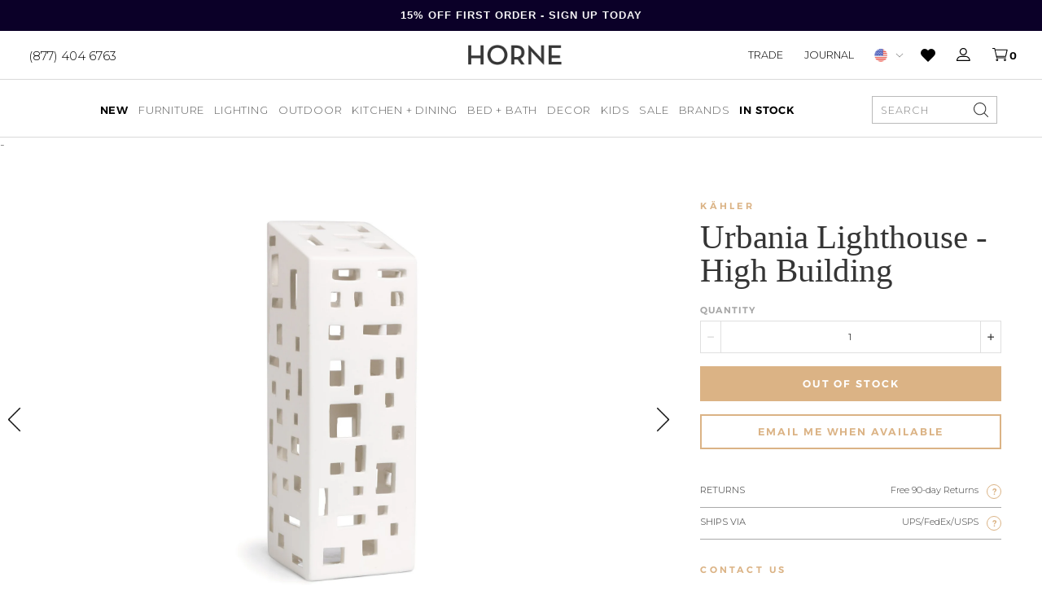

--- FILE ---
content_type: text/html; charset=utf-8
request_url: https://shophorne.com/products/urbania-lighthouse-high-building
body_size: 52402
content:
<!doctype html>
















  

  

  

  

  

  

  

  

  

  

  

  

  

  

  

  

  

  

  

  

  

  

  

  

  

  

  

  

  

  

  

  

  

  

  

  

  
    


  
    
    
  

  

  

  

  

  
    
    
  

  

  

  

  

  

  

  

  

  

  

  

  

  

  

  

  

  

  

  

  

  

  

  

































  

  


<html>
  <head>
    <script>
      var isChrome = navigator.userAgent.includes('Chrome') && navigator.vendor.includes('Google Inc');

      if (isChrome) {
        console.log('is chrome');
        window.YETT_WHITELIST = [
          /.*blockscripts.js/,
          /.*jquery/,
          /.*slick/,
          /.*slidecarthq-forward.js/,
          /.*widget.reviews.io/,
          /.*yotpo/,
          /.*lazysizes/,
          /.*embla-carousel/,
          // /.*gtmcode.js/,
          // Exclude render-blocking tracking scripts
          // /.*analytics.js/,       // Google Analytics
          // /.*gtag.js/,            // Google Analytics
          // /.*gtm.js/,             // Google Tag Manager
          // /.*fbevents.js/,          // Facebook Pixel
          // /.*fbq.js/,               // Facebook Pixel
          // /.*hotjar.js/,            // Hotjar
          // /.*li.js/,                // LinkedIn Insight Tag
          // /.*uwt.js/,               // Twitter Universal Website Tag
          // /.*pinterest.js/,         // Pinterest Tag
          // /.*bat.js/,               // Bing UET Tag
          // /.*klaviyo.js/,           // Klaviyo
          // /.*sc.js/,                // Snapchat Pixel
          // /.*ttq.js/                // TikTok Pixel
        ];
      } else {
        console.log('is not chrome');
        window.YETT_WHITELIST = [/.*/];
      }
    </script>

    <script src="https://unpkg.com/yett"></script>
    <script src="//shophorne.com/cdn/shop/t/192/assets/blockscripts.js?v=180240825889322029911763403293"></script>

    <script>
      window.Shopify = window.Shopify || {theme: {id: 146437472301, role: 'main' } };
      window._template = {
          directory: "",
          name: "product",
          suffix: "redesign"
      }
    </script>


    <meta name="p:domain_verify" content="55d607e0954dec2c1e20cf5b280a2626"><meta name="google-site-verification" content="4SjbcNFQYqDKFrt-R-Tp2nt0dV-wttmLPGoMbDawpuE"><meta charset="utf-8">
    <meta http-equiv="X-UA-Compatible" content="IE=edge,chrome=1">
    <meta name="theme-color" content="#353535">
    <meta name="viewport" content="width=device-width,initial-scale=1">
    <meta name="google-site-verification" content="Ljjm74axGdB9OSFo87VU4ZtrL3Vek4DqJInjtGBimCE"><meta name="facebook-domain-verification" content="0rtya907oadxxtwvpt0l4ork4tk5ul">
<script>
  var line =    	'- - - - - - - - - - - - - ',
    ul =        	'-----------------',
    trpl =          '\n\n\n',
    dbl =           '\n\n',
    sgl =           '\n',
    headerTitle =   'Theme Information',
    loggedIn = 		'Customer:      Logged Out',
    themeName =     'Theme Name:    11/20 Homepage Slider Update',
    pageTitle =     'Page Title:    Kähler Urbania Lighthouse - High Building - Holders - HORNE',
    themeID =       'Theme ID:      146437472301',
    templateName =  'Template:      product.redesign';
  console.log(
    line + 
    trpl + 
    headerTitle + sgl + ul + dbl + 
    themeName + dbl + 
    pageTitle + dbl +
    templateName + dbl + 
    themeID + dbl + 
    loggedIn + 
    trpl + 
    line + 
    dbl
  );
</script><style type="text/css">  
  :root {
    
--color--tan: #D5B58B;
--color--tan-rgb: 213, 181, 139;
    
--color--brandy: #dab388;
--color--brandy-rgb: 218, 179, 136;
    
--color--alabaster-white: #F7F7F7;
--color--alabaster-white-rgb: 247, 247, 247;
    
--color--silver: #C0C0C0;
--color--silver-rgb: 192, 192, 192;
    
--color--tumbleweed-beige: #dbb385;
--color--tumbleweed-beige-rgb: 219, 179, 133;
    
--color--dove-gray: #656565;
--color--dove-gray-rgb: 101, 101, 101;
    
--color--gray: #898989;
--color--gray-rgb: 137, 137, 137;
    
--color--foreground: #000000;
--color--foreground-rgb: 0, 0, 0;

    ---flickity--arrow-left:  url('//shophorne.com/cdn/shop/t/192/assets/svg-arrow-left.svg?v=97911241199780531251763403293');
    ---flickity--arrow-right:  url('//shophorne.com/cdn/shop/t/192/assets/svg-arrow-right.svg?v=115588134448974118881763403293');

  }
</style><script src="https://ajax.googleapis.com/ajax/libs/jquery/3.7.1/jquery.min.js"></script>

    <script type="text/javascript">
      // place near top of Head
      // alter version if functions are still firing too quickly
      function waitFor_jQuery(method) {
        if ( window.jQuery ) {
          method();
        } else {
          setTimeout(function() { waitFor_jQuery(method) }, 50);
        }
      }

      // wrap your jquery in this.
      waitFor_jQuery(function () {
        $(document).ready(function (argument) {
          // do stuff
        })
      });
    </script>

    <script type="text/javascript">
      /*

        !!!IMPORTANT!!!

        Leave this here so it runs before any other javascript.
        Replaces all "®" characters with html version for better styling.

      */
      function replaceCopy(node,string,replace) {
        const findCopy  = new RegExp(string,"gi"),
          replaceWith   = replace,
          type          = node.nodeType,
          data          = node.data,
          notAlone      = typeof data !== 'undefined' ? node.data.length > 1 : false,
          stringFound   = notAlone ? node.data.includes(string) : false,
          notScript     = node.nodeName != "SCRIPT",
          replaceThis   = type == 3 && stringFound && notAlone,
          goToNextChild = type == 1 && notScript;
        if (replaceThis) {
          var par = node.parentNode;
          par.innerHTML = par.innerHTML.replace(findCopy,replaceWith);
        }
        if (goToNextChild) {
          for (var i = 0; i < node.childNodes.length; i++) {
            replaceCopy(node.childNodes[i],string,replace);
          }
        }
      }
      window.addEventListener('DOMContentLoaded', (event) => {
        replaceCopy(document.body,'®','<sup style="font-size:max(0.3em,11px);">®</sup>');
      });
    </script><script
      src="https://cdn-widgetsrepository.yotpo.com/v1/loader/WJUWyeAw7YbIZlxW2GMaLigmNjhkEyI4WqFcrSue"
      async
    ></script><script type="text/javascript">
      (function e(){var e=document.createElement("script");e.type="text/javascript",e.async=true,e.src="//staticw2.yotpo.com/WJUWyeAw7YbIZlxW2GMaLigmNjhkEyI4WqFcrSue/widget.js";var t=document.getElementsByTagName("script")[0];t.parentNode.insertBefore(e,t)})();
    </script>
    

    
<script src="https://use.typekit.net/dkk4whe.js"></script>
<script>try{Typekit.load({ async: false });}catch(e){}</script><link href="//shophorne.com/cdn/shop/t/192/assets/theme.min.css?v=62999078949523512641763435089" rel="stylesheet" type="text/css" media="all" />
    <link href="//shophorne.com/cdn/shop/t/192/assets/custom.css?v=130826944957386126421763403293" rel="stylesheet" type="text/css" media="all" />
<script>window.performance && window.performance.mark && window.performance.mark('shopify.content_for_header.start');</script><meta name="google-site-verification" content="Ljjm74axGdB9OSFo87VU4ZtrL3Vek4DqJInjtGBimCE">
<meta name="facebook-domain-verification" content="iocdgk1u6nmt3322n36gpmurxz75ia">
<meta id="shopify-digital-wallet" name="shopify-digital-wallet" content="/10876904/digital_wallets/dialog">
<meta name="shopify-checkout-api-token" content="6ac638a4c7086c99f97564e4120f2f1e">
<meta id="in-context-paypal-metadata" data-shop-id="10876904" data-venmo-supported="false" data-environment="production" data-locale="en_US" data-paypal-v4="true" data-currency="USD">
<link rel="alternate" type="application/json+oembed" href="https://shophorne.com/products/urbania-lighthouse-high-building.oembed">
<script async="async" src="/checkouts/internal/preloads.js?locale=en-US"></script>
<link rel="preconnect" href="https://shop.app" crossorigin="anonymous">
<script async="async" src="https://shop.app/checkouts/internal/preloads.js?locale=en-US&shop_id=10876904" crossorigin="anonymous"></script>
<script id="apple-pay-shop-capabilities" type="application/json">{"shopId":10876904,"countryCode":"US","currencyCode":"USD","merchantCapabilities":["supports3DS"],"merchantId":"gid:\/\/shopify\/Shop\/10876904","merchantName":"HORNE","requiredBillingContactFields":["postalAddress","email","phone"],"requiredShippingContactFields":["postalAddress","email","phone"],"shippingType":"shipping","supportedNetworks":["visa","masterCard","amex","discover","elo","jcb"],"total":{"type":"pending","label":"HORNE","amount":"1.00"},"shopifyPaymentsEnabled":true,"supportsSubscriptions":true}</script>
<script id="shopify-features" type="application/json">{"accessToken":"6ac638a4c7086c99f97564e4120f2f1e","betas":["rich-media-storefront-analytics"],"domain":"shophorne.com","predictiveSearch":true,"shopId":10876904,"locale":"en"}</script>
<script>var Shopify = Shopify || {};
Shopify.shop = "shop-horne.myshopify.com";
Shopify.locale = "en";
Shopify.currency = {"active":"USD","rate":"1.0"};
Shopify.country = "US";
Shopify.theme = {"name":"11\/20 Homepage Slider Update","id":146437472301,"schema_name":null,"schema_version":null,"theme_store_id":null,"role":"main"};
Shopify.theme.handle = "null";
Shopify.theme.style = {"id":null,"handle":null};
Shopify.cdnHost = "shophorne.com/cdn";
Shopify.routes = Shopify.routes || {};
Shopify.routes.root = "/";</script>
<script type="module">!function(o){(o.Shopify=o.Shopify||{}).modules=!0}(window);</script>
<script>!function(o){function n(){var o=[];function n(){o.push(Array.prototype.slice.apply(arguments))}return n.q=o,n}var t=o.Shopify=o.Shopify||{};t.loadFeatures=n(),t.autoloadFeatures=n()}(window);</script>
<script>
  window.ShopifyPay = window.ShopifyPay || {};
  window.ShopifyPay.apiHost = "shop.app\/pay";
  window.ShopifyPay.redirectState = null;
</script>
<script id="shop-js-analytics" type="application/json">{"pageType":"product"}</script>
<script defer="defer" async type="module" src="//shophorne.com/cdn/shopifycloud/shop-js/modules/v2/client.init-shop-cart-sync_BdyHc3Nr.en.esm.js"></script>
<script defer="defer" async type="module" src="//shophorne.com/cdn/shopifycloud/shop-js/modules/v2/chunk.common_Daul8nwZ.esm.js"></script>
<script type="module">
  await import("//shophorne.com/cdn/shopifycloud/shop-js/modules/v2/client.init-shop-cart-sync_BdyHc3Nr.en.esm.js");
await import("//shophorne.com/cdn/shopifycloud/shop-js/modules/v2/chunk.common_Daul8nwZ.esm.js");

  window.Shopify.SignInWithShop?.initShopCartSync?.({"fedCMEnabled":true,"windoidEnabled":true});

</script>
<script>
  window.Shopify = window.Shopify || {};
  if (!window.Shopify.featureAssets) window.Shopify.featureAssets = {};
  window.Shopify.featureAssets['shop-js'] = {"shop-cart-sync":["modules/v2/client.shop-cart-sync_QYOiDySF.en.esm.js","modules/v2/chunk.common_Daul8nwZ.esm.js"],"init-fed-cm":["modules/v2/client.init-fed-cm_DchLp9rc.en.esm.js","modules/v2/chunk.common_Daul8nwZ.esm.js"],"shop-button":["modules/v2/client.shop-button_OV7bAJc5.en.esm.js","modules/v2/chunk.common_Daul8nwZ.esm.js"],"init-windoid":["modules/v2/client.init-windoid_DwxFKQ8e.en.esm.js","modules/v2/chunk.common_Daul8nwZ.esm.js"],"shop-cash-offers":["modules/v2/client.shop-cash-offers_DWtL6Bq3.en.esm.js","modules/v2/chunk.common_Daul8nwZ.esm.js","modules/v2/chunk.modal_CQq8HTM6.esm.js"],"shop-toast-manager":["modules/v2/client.shop-toast-manager_CX9r1SjA.en.esm.js","modules/v2/chunk.common_Daul8nwZ.esm.js"],"init-shop-email-lookup-coordinator":["modules/v2/client.init-shop-email-lookup-coordinator_UhKnw74l.en.esm.js","modules/v2/chunk.common_Daul8nwZ.esm.js"],"pay-button":["modules/v2/client.pay-button_DzxNnLDY.en.esm.js","modules/v2/chunk.common_Daul8nwZ.esm.js"],"avatar":["modules/v2/client.avatar_BTnouDA3.en.esm.js"],"init-shop-cart-sync":["modules/v2/client.init-shop-cart-sync_BdyHc3Nr.en.esm.js","modules/v2/chunk.common_Daul8nwZ.esm.js"],"shop-login-button":["modules/v2/client.shop-login-button_D8B466_1.en.esm.js","modules/v2/chunk.common_Daul8nwZ.esm.js","modules/v2/chunk.modal_CQq8HTM6.esm.js"],"init-customer-accounts-sign-up":["modules/v2/client.init-customer-accounts-sign-up_C8fpPm4i.en.esm.js","modules/v2/client.shop-login-button_D8B466_1.en.esm.js","modules/v2/chunk.common_Daul8nwZ.esm.js","modules/v2/chunk.modal_CQq8HTM6.esm.js"],"init-shop-for-new-customer-accounts":["modules/v2/client.init-shop-for-new-customer-accounts_CVTO0Ztu.en.esm.js","modules/v2/client.shop-login-button_D8B466_1.en.esm.js","modules/v2/chunk.common_Daul8nwZ.esm.js","modules/v2/chunk.modal_CQq8HTM6.esm.js"],"init-customer-accounts":["modules/v2/client.init-customer-accounts_dRgKMfrE.en.esm.js","modules/v2/client.shop-login-button_D8B466_1.en.esm.js","modules/v2/chunk.common_Daul8nwZ.esm.js","modules/v2/chunk.modal_CQq8HTM6.esm.js"],"shop-follow-button":["modules/v2/client.shop-follow-button_CkZpjEct.en.esm.js","modules/v2/chunk.common_Daul8nwZ.esm.js","modules/v2/chunk.modal_CQq8HTM6.esm.js"],"lead-capture":["modules/v2/client.lead-capture_BntHBhfp.en.esm.js","modules/v2/chunk.common_Daul8nwZ.esm.js","modules/v2/chunk.modal_CQq8HTM6.esm.js"],"checkout-modal":["modules/v2/client.checkout-modal_CfxcYbTm.en.esm.js","modules/v2/chunk.common_Daul8nwZ.esm.js","modules/v2/chunk.modal_CQq8HTM6.esm.js"],"shop-login":["modules/v2/client.shop-login_Da4GZ2H6.en.esm.js","modules/v2/chunk.common_Daul8nwZ.esm.js","modules/v2/chunk.modal_CQq8HTM6.esm.js"],"payment-terms":["modules/v2/client.payment-terms_MV4M3zvL.en.esm.js","modules/v2/chunk.common_Daul8nwZ.esm.js","modules/v2/chunk.modal_CQq8HTM6.esm.js"]};
</script>
<script>(function() {
  var isLoaded = false;
  function asyncLoad() {
    if (isLoaded) return;
    isLoaded = true;
    var urls = ["https:\/\/cdn.attn.tv\/horne\/dtag.js?shop=shop-horne.myshopify.com","https:\/\/favorites-wishlist-cdn.shopstorm.com\/assets\/wishl-3d458c5d75440b09470bef2859ae23ae9732527ce0cc4742986a0332faecee6d.js?shop=shop-horne.myshopify.com","https:\/\/config.gorgias.chat\/bundle-loader\/01GYCCASYFZBZG5GRAYRPMV051?source=shopify1click\u0026shop=shop-horne.myshopify.com","https:\/\/sfdr.co\/sfdr.js?sid=21040\u0026shop=shop-horne.myshopify.com","https:\/\/container.pepperjam.com\/886453802.js?shop=shop-horne.myshopify.com","https:\/\/cdn-widgetsrepository.yotpo.com\/v1\/loader\/WJUWyeAw7YbIZlxW2GMaLigmNjhkEyI4WqFcrSue?shop=shop-horne.myshopify.com","https:\/\/cdn.adtrace.ai\/facebook-track.js?shop=shop-horne.myshopify.com","https:\/\/cdn.shopify.com\/s\/files\/1\/1087\/6904\/t\/192\/assets\/yoast-active-script.js?v=1763403293\u0026shop=shop-horne.myshopify.com","https:\/\/cdn.9gtb.com\/loader.js?g_cvt_id=11f3f090-e286-499c-a271-b4d7e2b7038d\u0026shop=shop-horne.myshopify.com","\/\/backinstock.useamp.com\/widget\/9006_1767153620.js?category=bis\u0026v=6\u0026shop=shop-horne.myshopify.com"];
    for (var i = 0; i < urls.length; i++) {
      var s = document.createElement('script');
      s.type = 'text/javascript';
      s.async = true;
      s.src = urls[i];
      var x = document.getElementsByTagName('script')[0];
      x.parentNode.insertBefore(s, x);
    }
  };
  if(window.attachEvent) {
    window.attachEvent('onload', asyncLoad);
  } else {
    window.addEventListener('load', asyncLoad, false);
  }
})();</script>
<script id="__st">var __st={"a":10876904,"offset":-18000,"reqid":"25cd4c9a-71e2-4846-a279-2ae169f9f2ca-1769006950","pageurl":"shophorne.com\/products\/urbania-lighthouse-high-building","u":"68ccb40f2148","p":"product","rtyp":"product","rid":7257339658285};</script>
<script>window.ShopifyPaypalV4VisibilityTracking = true;</script>
<script id="captcha-bootstrap">!function(){'use strict';const t='contact',e='account',n='new_comment',o=[[t,t],['blogs',n],['comments',n],[t,'customer']],c=[[e,'customer_login'],[e,'guest_login'],[e,'recover_customer_password'],[e,'create_customer']],r=t=>t.map((([t,e])=>`form[action*='/${t}']:not([data-nocaptcha='true']) input[name='form_type'][value='${e}']`)).join(','),a=t=>()=>t?[...document.querySelectorAll(t)].map((t=>t.form)):[];function s(){const t=[...o],e=r(t);return a(e)}const i='password',u='form_key',d=['recaptcha-v3-token','g-recaptcha-response','h-captcha-response',i],f=()=>{try{return window.sessionStorage}catch{return}},m='__shopify_v',_=t=>t.elements[u];function p(t,e,n=!1){try{const o=window.sessionStorage,c=JSON.parse(o.getItem(e)),{data:r}=function(t){const{data:e,action:n}=t;return t[m]||n?{data:e,action:n}:{data:t,action:n}}(c);for(const[e,n]of Object.entries(r))t.elements[e]&&(t.elements[e].value=n);n&&o.removeItem(e)}catch(o){console.error('form repopulation failed',{error:o})}}const l='form_type',E='cptcha';function T(t){t.dataset[E]=!0}const w=window,h=w.document,L='Shopify',v='ce_forms',y='captcha';let A=!1;((t,e)=>{const n=(g='f06e6c50-85a8-45c8-87d0-21a2b65856fe',I='https://cdn.shopify.com/shopifycloud/storefront-forms-hcaptcha/ce_storefront_forms_captcha_hcaptcha.v1.5.2.iife.js',D={infoText:'Protected by hCaptcha',privacyText:'Privacy',termsText:'Terms'},(t,e,n)=>{const o=w[L][v],c=o.bindForm;if(c)return c(t,g,e,D).then(n);var r;o.q.push([[t,g,e,D],n]),r=I,A||(h.body.append(Object.assign(h.createElement('script'),{id:'captcha-provider',async:!0,src:r})),A=!0)});var g,I,D;w[L]=w[L]||{},w[L][v]=w[L][v]||{},w[L][v].q=[],w[L][y]=w[L][y]||{},w[L][y].protect=function(t,e){n(t,void 0,e),T(t)},Object.freeze(w[L][y]),function(t,e,n,w,h,L){const[v,y,A,g]=function(t,e,n){const i=e?o:[],u=t?c:[],d=[...i,...u],f=r(d),m=r(i),_=r(d.filter((([t,e])=>n.includes(e))));return[a(f),a(m),a(_),s()]}(w,h,L),I=t=>{const e=t.target;return e instanceof HTMLFormElement?e:e&&e.form},D=t=>v().includes(t);t.addEventListener('submit',(t=>{const e=I(t);if(!e)return;const n=D(e)&&!e.dataset.hcaptchaBound&&!e.dataset.recaptchaBound,o=_(e),c=g().includes(e)&&(!o||!o.value);(n||c)&&t.preventDefault(),c&&!n&&(function(t){try{if(!f())return;!function(t){const e=f();if(!e)return;const n=_(t);if(!n)return;const o=n.value;o&&e.removeItem(o)}(t);const e=Array.from(Array(32),(()=>Math.random().toString(36)[2])).join('');!function(t,e){_(t)||t.append(Object.assign(document.createElement('input'),{type:'hidden',name:u})),t.elements[u].value=e}(t,e),function(t,e){const n=f();if(!n)return;const o=[...t.querySelectorAll(`input[type='${i}']`)].map((({name:t})=>t)),c=[...d,...o],r={};for(const[a,s]of new FormData(t).entries())c.includes(a)||(r[a]=s);n.setItem(e,JSON.stringify({[m]:1,action:t.action,data:r}))}(t,e)}catch(e){console.error('failed to persist form',e)}}(e),e.submit())}));const S=(t,e)=>{t&&!t.dataset[E]&&(n(t,e.some((e=>e===t))),T(t))};for(const o of['focusin','change'])t.addEventListener(o,(t=>{const e=I(t);D(e)&&S(e,y())}));const B=e.get('form_key'),M=e.get(l),P=B&&M;t.addEventListener('DOMContentLoaded',(()=>{const t=y();if(P)for(const e of t)e.elements[l].value===M&&p(e,B);[...new Set([...A(),...v().filter((t=>'true'===t.dataset.shopifyCaptcha))])].forEach((e=>S(e,t)))}))}(h,new URLSearchParams(w.location.search),n,t,e,['guest_login'])})(!0,!0)}();</script>
<script integrity="sha256-4kQ18oKyAcykRKYeNunJcIwy7WH5gtpwJnB7kiuLZ1E=" data-source-attribution="shopify.loadfeatures" defer="defer" src="//shophorne.com/cdn/shopifycloud/storefront/assets/storefront/load_feature-a0a9edcb.js" crossorigin="anonymous"></script>
<script crossorigin="anonymous" defer="defer" src="//shophorne.com/cdn/shopifycloud/storefront/assets/shopify_pay/storefront-65b4c6d7.js?v=20250812"></script>
<script data-source-attribution="shopify.dynamic_checkout.dynamic.init">var Shopify=Shopify||{};Shopify.PaymentButton=Shopify.PaymentButton||{isStorefrontPortableWallets:!0,init:function(){window.Shopify.PaymentButton.init=function(){};var t=document.createElement("script");t.src="https://shophorne.com/cdn/shopifycloud/portable-wallets/latest/portable-wallets.en.js",t.type="module",document.head.appendChild(t)}};
</script>
<script data-source-attribution="shopify.dynamic_checkout.buyer_consent">
  function portableWalletsHideBuyerConsent(e){var t=document.getElementById("shopify-buyer-consent"),n=document.getElementById("shopify-subscription-policy-button");t&&n&&(t.classList.add("hidden"),t.setAttribute("aria-hidden","true"),n.removeEventListener("click",e))}function portableWalletsShowBuyerConsent(e){var t=document.getElementById("shopify-buyer-consent"),n=document.getElementById("shopify-subscription-policy-button");t&&n&&(t.classList.remove("hidden"),t.removeAttribute("aria-hidden"),n.addEventListener("click",e))}window.Shopify?.PaymentButton&&(window.Shopify.PaymentButton.hideBuyerConsent=portableWalletsHideBuyerConsent,window.Shopify.PaymentButton.showBuyerConsent=portableWalletsShowBuyerConsent);
</script>
<script data-source-attribution="shopify.dynamic_checkout.cart.bootstrap">document.addEventListener("DOMContentLoaded",(function(){function t(){return document.querySelector("shopify-accelerated-checkout-cart, shopify-accelerated-checkout")}if(t())Shopify.PaymentButton.init();else{new MutationObserver((function(e,n){t()&&(Shopify.PaymentButton.init(),n.disconnect())})).observe(document.body,{childList:!0,subtree:!0})}}));
</script>
<link id="shopify-accelerated-checkout-styles" rel="stylesheet" media="screen" href="https://shophorne.com/cdn/shopifycloud/portable-wallets/latest/accelerated-checkout-backwards-compat.css" crossorigin="anonymous">
<style id="shopify-accelerated-checkout-cart">
        #shopify-buyer-consent {
  margin-top: 1em;
  display: inline-block;
  width: 100%;
}

#shopify-buyer-consent.hidden {
  display: none;
}

#shopify-subscription-policy-button {
  background: none;
  border: none;
  padding: 0;
  text-decoration: underline;
  font-size: inherit;
  cursor: pointer;
}

#shopify-subscription-policy-button::before {
  box-shadow: none;
}

      </style>

<script>window.performance && window.performance.mark && window.performance.mark('shopify.content_for_header.end');</script><link rel="apple-touch-icon" sizes="180x180" href="//shophorne.com/cdn/shop/t/192/assets/apple-touch-icon.png?v=57737423030090268041763403293">
<link rel="icon" type="image/png" sizes="32x32" href="//shophorne.com/cdn/shop/t/192/assets/favicon-32x32.png?v=6138081894102236931763403293">
<link rel="icon" type="image/png" sizes="16x16" href="//shophorne.com/cdn/shop/t/192/assets/favicon-16x16.png?v=75530924045230165361763403293">
<link rel="icon" type="image/x-icon" href="//shophorne.com/cdn/shop/t/192/assets/favicon.ico?v=173130762851291016911763403293">
<link rel="mask-icon" href="//shophorne.com/cdn/shop/t/192/assets/safari-pinned-tab.svg?v=41737749711557992481763403293" color="#7b7b7b">
<meta name="msapplication-TileColor" content="#ffffff">
<meta name="theme-color" content="#ffffff"><script>
  window.onload = null; // curb 40px shift of fixed elements
</script>

<style type="text/css">
  #admin_bar_iframe {
    display: none;
  }
  html {
    padding-top: 0 !important;
  }
</style>








<script id="json-product" type="application/json">
  {
    "variants": [{"id":41345886847021,"title":"Default Title","option1":"Default Title","option2":null,"option3":null,"sku":"691103","requires_shipping":true,"taxable":true,"featured_image":null,"available":false,"name":"Urbania Lighthouse - High Building","public_title":null,"options":["Default Title"],"price":5000,"weight":4536,"compare_at_price":null,"inventory_quantity":0,"inventory_management":"shopify","inventory_policy":"deny","barcode":"","requires_selling_plan":false,"selling_plan_allocations":[],"quantity_rule":{"min":1,"max":null,"increment":1}}],
    "custom_attributes": {}
  }
</script>
<script id="json-settings" type="application/json">
  {
    "international_checkout_description": "You are being directed to our International checkout page."
  }
</script>






<script id="json-shop" type="application/json">
  {
    "inventory_sale_collection": false
  }
</script>
<script id="json-template" type="application/json">
  {
    "directory": null,
    "name": "product",
    "suffix": "redesign",
    "fixed_header": false
  }
</script>


<script>
  var _affirm_config = {
      public_api_key: "VQB8FFK44JDGZXXW", /* Affirm Public API Key */
      script: "https://cdn1.affirm.com/js/v2/affirm.js"
    };
    (function(l,g,m,e,a,f,b){var d,c=l[m]||{},h=document.createElement(f),n=document.getElementsByTagName(f)[0],k=function(a,b,c){return function(){a[b]._.push([c,arguments])}};c[e]=k(c,e,"set");d=c[e];c[a]={};c[a]._=[];d._=[];c[a][b]=k(c,a,b);a=0;for(b="set add save post open empty reset on off trigger ready setProduct".split(" ");a<b.length;a++)d[b[a]]=k(c,e,b[a]);a=0;for(b=["get","token","url","items"];a<b.length;a++)d[b[a]]=function(){};h.async=!0;h.src=g[f];n.parentNode.insertBefore(h,n);delete g[f];d(g);l[m]=c})(window,_affirm_config,"affirm","checkout","ui","script","ready");
  // END AFFIRM.JS EMBED CODE
</script>












<!-- Xandr Universal Pixel - Initialization -->
<script>
!function(e,i){if(!e.pixie){var n=e.pixie=function(e,i,a){n.actionQueue.push({action:e,actionValue:i,params:a})};n.actionQueue=[];var a=i.createElement("script");a.async=!0,a.src="//acdn.adnxs.com/dmp/up/pixie.js";var t=i.getElementsByTagName("head")[0];t.insertBefore(a,t.firstChild)}}(window,document);
pixie('init', '0b791211-113d-400e-8dfc-def341029f8c');
</script>

<!-- Xandr Universal Pixel - PageView Event -->
<script>
pixie('event', 'PageView');
</script>
<noscript><img loading="lazy" src="https://ib.adnxs.com/pixie?pi=0b791211-113d-400e-8dfc-def341029f8c&e=PageView&script=0" width="1" height="1" style="display:none"/></noscript>
    
<!-- Global site tag (gtag.js) - Google Ads: 770413022 -->
<script async src="https://www.googletagmanager.com/gtag/js?id=AW-770413022"></script>
<script>
  window.dataLayer = window.dataLayer || [];
  function gtag(){dataLayer.push(arguments);}
  gtag('js', new Date());

  gtag('config', 'AW-770413022');
</script>

 
  <!-- snippets/product-instock-redirect -->

  

  

<style>
      [data-module-mobile-menu-container] {
      height: calc(100dvh - 157px);
      }

        .yotpo-review-title {font-size: 40px !important}

      .yotpo-headline {font-size: 70px !important}

      .nine15-nav .mega-menu-tabs .tab-content .tab-menu li a .image--outer .image--inner {
        padding-top: 40% !important
      }
      
.product-grid {
  display: grid;
  grid-template-columns: repeat(4, 1fr);
  gap: 20px;
}

    </style>

    <script>
      (function(w,d,t,r,u)
      {
          var f,n,i;
          w[u]=w[u]||[],f=function()
          {
              var o={ti:"97048837", tm:"shpfy_ui", enableAutoSpaTracking: true};
              o.q=w[u],w[u]=new UET(o),w[u].push("pageLoad")
          },
          n=d.createElement(t),n.src=r,n.async=1,n.onload=n.onreadystatechange=function()
          {
              var s=this.readyState;
              s&&s!=="loaded"&&s!=="complete"||(f(),n.onload=n.onreadystatechange=null)
          },
          i=d.getElementsByTagName(t)[0],i.parentNode.insertBefore(n,i)
      })
      (window,document,"script","//bat.bing.com/bat.js","uetq");
    </script>

    
    <script src="https://cdnjs.cloudflare.com/ajax/libs/lazysizes/5.3.2/lazysizes.min.js"></script>
    <style>

    </style>
  <!-- BEGIN app block: shopify://apps/cartix/blocks/app-embed/e1e19d44-60f2-4f05-8156-49ac0f614adf --><script>
  if (Shopify.designMode) {
    const domElement = document.body || document;

    $on = (e,d,g,h,b)=>e.addEventListener(d,c=>{for(d=e,b=c.target;b!=d;)b.matches(g)?h.call(d=b,c,b):b=b.parentNode})

    $on(domElement, 'submit', 'form[action*="/cart/add"]', (e, matched) => {
      e.preventDefault()
      e.stopPropagation()
      let form = matched.closest('form[action*="/cart/add"]')
      console.log(form)
      const rawPayload = new FormData(form)
      window.CD_ADDTOCART(rawPayload)
    })

    $on(domElement, 'click', 'form[action*="/cart/add"] [type="submit"]', (e, matched) => {
      e.preventDefault()
      e.stopPropagation()
      let form = matched.closest('form[action*="/cart/add"]')
      console.log(form)
      const rawPayload = new FormData(form)
      window.CD_ADDTOCART(rawPayload)
    })

    $on(domElement, 'click', 'a[href*="/cart"]', (e, matched) => {
      e.preventDefault()
      e.stopPropagation()
      window.CD_OPENCART()
    })
  }
</script>

<script type="text/javascript" async src="https://cartdrawer.nyc3.cdn.digitaloceanspaces.com/prod/cart-drawer.js?shop=shop-horne.myshopify.com" data-cartix-version="2.3.45"></script>

<!-- END app block --><!-- BEGIN app block: shopify://apps/klaviyo-email-marketing-sms/blocks/klaviyo-onsite-embed/2632fe16-c075-4321-a88b-50b567f42507 -->












  <script async src="https://static.klaviyo.com/onsite/js/Hk5zaH/klaviyo.js?company_id=Hk5zaH"></script>
  <script>!function(){if(!window.klaviyo){window._klOnsite=window._klOnsite||[];try{window.klaviyo=new Proxy({},{get:function(n,i){return"push"===i?function(){var n;(n=window._klOnsite).push.apply(n,arguments)}:function(){for(var n=arguments.length,o=new Array(n),w=0;w<n;w++)o[w]=arguments[w];var t="function"==typeof o[o.length-1]?o.pop():void 0,e=new Promise((function(n){window._klOnsite.push([i].concat(o,[function(i){t&&t(i),n(i)}]))}));return e}}})}catch(n){window.klaviyo=window.klaviyo||[],window.klaviyo.push=function(){var n;(n=window._klOnsite).push.apply(n,arguments)}}}}();</script>

  
    <script id="viewed_product">
      if (item == null) {
        var _learnq = _learnq || [];

        var MetafieldReviews = null
        var MetafieldYotpoRating = null
        var MetafieldYotpoCount = null
        var MetafieldLooxRating = null
        var MetafieldLooxCount = null
        var okendoProduct = null
        var okendoProductReviewCount = null
        var okendoProductReviewAverageValue = null
        try {
          // The following fields are used for Customer Hub recently viewed in order to add reviews.
          // This information is not part of __kla_viewed. Instead, it is part of __kla_viewed_reviewed_items
          MetafieldReviews = {"rating_count":0};
          MetafieldYotpoRating = "0"
          MetafieldYotpoCount = "0"
          MetafieldLooxRating = null
          MetafieldLooxCount = null

          okendoProduct = null
          // If the okendo metafield is not legacy, it will error, which then requires the new json formatted data
          if (okendoProduct && 'error' in okendoProduct) {
            okendoProduct = null
          }
          okendoProductReviewCount = okendoProduct ? okendoProduct.reviewCount : null
          okendoProductReviewAverageValue = okendoProduct ? okendoProduct.reviewAverageValue : null
        } catch (error) {
          console.error('Error in Klaviyo onsite reviews tracking:', error);
        }

        var item = {
          Name: "Urbania Lighthouse - High Building",
          ProductID: 7257339658285,
          Categories: ["Accessories","All Products - Not Fees","All Products Not on Sale","Art + Objects","Candle Holders","Cyber Monday Sale","Cyber Monday Sales","Decorative Objects","Kähler","Minimalist Candle Holders","Modern Holiday Decor","Popular","Products","Rosendahl Design Group","ZXYYZ Welcome Omissions","ZZZALLXXX"],
          ImageURL: "https://shophorne.com/cdn/shop/products/urbania-lighthouse-high-building-919575_grande.jpg?v=1678758758",
          URL: "https://shophorne.com/products/urbania-lighthouse-high-building",
          Brand: "Kähler",
          Price: "$50.00",
          Value: "50.00",
          CompareAtPrice: "$0.00"
        };
        _learnq.push(['track', 'Viewed Product', item]);
        _learnq.push(['trackViewedItem', {
          Title: item.Name,
          ItemId: item.ProductID,
          Categories: item.Categories,
          ImageUrl: item.ImageURL,
          Url: item.URL,
          Metadata: {
            Brand: item.Brand,
            Price: item.Price,
            Value: item.Value,
            CompareAtPrice: item.CompareAtPrice
          },
          metafields:{
            reviews: MetafieldReviews,
            yotpo:{
              rating: MetafieldYotpoRating,
              count: MetafieldYotpoCount,
            },
            loox:{
              rating: MetafieldLooxRating,
              count: MetafieldLooxCount,
            },
            okendo: {
              rating: okendoProductReviewAverageValue,
              count: okendoProductReviewCount,
            }
          }
        }]);
      }
    </script>
  




  <script>
    window.klaviyoReviewsProductDesignMode = false
  </script>







<!-- END app block --><!-- BEGIN app block: shopify://apps/yoast-seo/blocks/metatags/7c777011-bc88-4743-a24e-64336e1e5b46 -->
<!-- This site is optimized with Yoast SEO for Shopify -->
<title>Kähler Urbania Lighthouse - High Building - Holders - HORNE</title>
<meta name="description" content="Explore the Kähler Urbania Lighthouse - High Building, a porcelain lantern with hand-carved windows, offering a warm glow and modern charm for any space." />
<link rel="canonical" href="https://shophorne.com/products/urbania-lighthouse-high-building" />
<meta name="robots" content="index, follow, max-image-preview:large, max-snippet:-1, max-video-preview:-1" />
<meta property="og:site_name" content="HORNE" />
<meta property="og:url" content="https://shophorne.com/products/urbania-lighthouse-high-building" />
<meta property="og:locale" content="en_US" />
<meta property="og:type" content="product" />
<meta property="og:title" content="Kähler Urbania Lighthouse - High Building - Holders - HORNE" />
<meta property="og:description" content="Explore the Kähler Urbania Lighthouse - High Building, a porcelain lantern with hand-carved windows, offering a warm glow and modern charm for any space." />
<meta property="og:image" content="https://shophorne.com/cdn/shop/products/urbania-lighthouse-high-building-919575.jpg?v=1678758758" />
<meta property="og:image:height" content="2048" />
<meta property="og:image:width" content="1345" />
<meta property="og:availability" content="outofstock" />
<meta property="product:availability" content="out of stock" />
<meta property="product:condition" content="new" />
<meta property="product:price:amount" content="50.0" />
<meta property="product:price:currency" content="USD" />
<meta property="product:retailer_item_id" content="691103" />
<meta name="twitter:card" content="summary_large_image" />
<script type="application/ld+json" id="yoast-schema-graph">
{
  "@context": "https://schema.org",
  "@graph": [
    {
      "@type": "Organization",
      "@id": "https://shophorne.com/#/schema/organization/1",
      "url": "https://shophorne.com",
      "name": "HORNE",
      "logo": {
        "@id": "https://shophorne.com/#/schema/ImageObject/26938186596397"
      },
      "image": [
        {
          "@id": "https://shophorne.com/#/schema/ImageObject/26938186596397"
        }
      ],
      "hasMerchantReturnPolicy": {
        "@type": "MerchantReturnPolicy",
        "merchantReturnLink": "https://shophorne.com/policies/refund-policy"
      },
      "sameAs": []
    },
    {
      "@type": "ImageObject",
      "@id": "https://shophorne.com/#/schema/ImageObject/26938186596397",
      "width": 800,
      "height": 171,
      "url": "https:\/\/shophorne.com\/cdn\/shop\/files\/HORNE_Logo_1_GREY-300dpiSMALL.jpg?v=1738241275",
      "contentUrl": "https:\/\/shophorne.com\/cdn\/shop\/files\/HORNE_Logo_1_GREY-300dpiSMALL.jpg?v=1738241275"
    },
    {
      "@type": "WebSite",
      "@id": "https://shophorne.com/#/schema/website/1",
      "url": "https://shophorne.com",
      "name": "HORNE",
      "potentialAction": {
        "@type": "SearchAction",
        "target": "https://shophorne.com/search?q={search_term_string}",
        "query-input": "required name=search_term_string"
      },
      "publisher": {
        "@id": "https://shophorne.com/#/schema/organization/1"
      },
      "inLanguage": "en"
    },
    {
      "@type": "ItemPage",
      "@id": "https:\/\/shophorne.com\/products\/urbania-lighthouse-high-building",
      "name": "Kähler Urbania Lighthouse - High Building - Holders - HORNE",
      "description": "Explore the Kähler Urbania Lighthouse - High Building, a porcelain lantern with hand-carved windows, offering a warm glow and modern charm for any space.",
      "datePublished": "2022-11-21T18:25:02-05:00",
      "breadcrumb": {
        "@id": "https:\/\/shophorne.com\/products\/urbania-lighthouse-high-building\/#\/schema\/breadcrumb"
      },
      "primaryImageOfPage": {
        "@id": "https://shophorne.com/#/schema/ImageObject/24526507245613"
      },
      "image": [{
        "@id": "https://shophorne.com/#/schema/ImageObject/24526507245613"
      }],
      "isPartOf": {
        "@id": "https://shophorne.com/#/schema/website/1"
      },
      "url": "https:\/\/shophorne.com\/products\/urbania-lighthouse-high-building"
    },
    {
      "@type": "ImageObject",
      "@id": "https://shophorne.com/#/schema/ImageObject/24526507245613",
      "caption": "Urbania Lighthouse - High Building - Kähler - Candle Holders - HORNE",
      "inLanguage": "en",
      "width": 1345,
      "height": 2048,
      "url": "https:\/\/shophorne.com\/cdn\/shop\/products\/urbania-lighthouse-high-building-919575.jpg?v=1678758758",
      "contentUrl": "https:\/\/shophorne.com\/cdn\/shop\/products\/urbania-lighthouse-high-building-919575.jpg?v=1678758758"
    },
    {
      "@type": "ProductGroup",
      "@id": "https:\/\/shophorne.com\/products\/urbania-lighthouse-high-building\/#\/schema\/Product",
      "brand": [{
        "@type": "Brand",
        "name": "Kähler"
      }],
      "mainEntityOfPage": {
        "@id": "https:\/\/shophorne.com\/products\/urbania-lighthouse-high-building"
      },
      "name": "Urbania Lighthouse - High Building",
      "description": "Explore the Kähler Urbania Lighthouse - High Building, a porcelain lantern with hand-carved windows, offering a warm glow and modern charm for any space.",
      "image": [{
        "@id": "https://shophorne.com/#/schema/ImageObject/24526507245613"
      }],
      "productGroupID": "7257339658285",
      "hasVariant": [
        {
          "@type": "Product",
          "@id": "https://shophorne.com/#/schema/Product/41345886847021",
          "name": "Urbania Lighthouse - High Building",
          "sku": "691103",
          "image": [{
            "@id": "https://shophorne.com/#/schema/ImageObject/24526507245613"
          }],
          "offers": {
            "@type": "Offer",
            "@id": "https://shophorne.com/#/schema/Offer/41345886847021",
            "availability": "https://schema.org/OutOfStock",
            "category": "Home & Garden > Decor > Home Fragrance Accessories > Candle Holders",
            "priceSpecification": {
              "@type": "UnitPriceSpecification",
              "valueAddedTaxIncluded": true,
              "price": 50.0,
              "priceCurrency": "USD"
            },
            "seller": {
              "@id": "https://shophorne.com/#/schema/organization/1"
            },
            "url": "https:\/\/shophorne.com\/products\/urbania-lighthouse-high-building",
            "checkoutPageURLTemplate": "https:\/\/shophorne.com\/cart\/add?id=41345886847021\u0026quantity=1"
          }
        }
      ],
      "url": "https:\/\/shophorne.com\/products\/urbania-lighthouse-high-building"
    },
    {
      "@type": "BreadcrumbList",
      "@id": "https:\/\/shophorne.com\/products\/urbania-lighthouse-high-building\/#\/schema\/breadcrumb",
      "itemListElement": [
        {
          "@type": "ListItem",
          "name": "HORNE",
          "item": "https:\/\/shophorne.com",
          "position": 1
        },
        {
          "@type": "ListItem",
          "name": "Urbania Lighthouse - High Building",
          "position": 2
        }
      ]
    }

  ]}
</script>
<!--/ Yoast SEO -->
<!-- END app block --><!-- BEGIN app block: shopify://apps/wsh-wholesale-pricing/blocks/app-embed/94cbfa01-7191-4bb2-bcd8-b519b9b3bd06 --><script>

  window.wpdExtensionIsProductPage = {"id":7257339658285,"title":"Urbania Lighthouse - High Building","handle":"urbania-lighthouse-high-building","description":"\u003cdiv class=\"css-1olmjz8 eql0ozx0\" id=\"m560-tablistmoduledk-8602\"\u003e\n\u003cdiv class=\"css-0 ed6nx130\"\u003e\n\u003cdiv class=\"css-lescbl el4g9j20\" data-orientation=\"vertical\"\u003e\n\u003cdiv id=\"radix-id-2741748471-4-content-8604\" aria-labelledby=\"radix-id-2741748471-4-trigger-8604\" role=\"tabpanel\" data-orientation=\"vertical\" data-state=\"active\" tabindex=\"0\"\u003e\n\u003cdiv class=\"css-1logcu4 e1ilvtrh1\"\u003e\n\u003cp\u003eThe Kähler Urbania Lighthouse - High Building is a striking porcelain lantern inspired by modern apartment architecture. Its hand-carved windows cast enchanting silhouettes and shadows, creating a dynamic play of light and dark. Additionally, the deep-white porcelain glaze, illuminated by a single tea light, brings this urban-inspired piece to life. As a result, it adds a poetic touch to any setting. Whether displayed indoors or outdoors, this piece effortlessly creates a warm, inviting atmosphere with its captivating glow, making it a timeless addition to your space.\u003c\/p\u003e\n\u003cp\u003eDesigned to inspire, the Kähler Urbania Lighthouse - High Building allows you to create your own unique porcelain town. Each piece in the Urbania series contributes its own character, and when grouped together, they produce a beautiful, harmonious light display. Moreover, the carefully crafted porcelain ensures that each lantern remains a functional and elegant part of your décor for years to come. Thus, this piece not only provides captivating lighting but also enhances your home’s modern charm and inviting ambiance.\u003c\/p\u003e\n\u003cp\u003eKähler, a renowned Danish brand known for its exceptional craftsmanship, brings the Urbania Lighthouse collection to life. By blending traditional artistry with contemporary design, Kähler has created an extraordinary range of candle holders, including the Kähler Urbania Lighthouse - High Building. This collection reflects the brand's commitment to creating pieces that elevate the ambiance of any room. With its perfect balance of functionality and artistic design, Kähler continues to enrich homes with beautifully crafted porcelain items that foster a warm, welcoming environment.\u003c\/p\u003e\n\u003c\/div\u003e\n\u003c\/div\u003e\n\u003c\/div\u003e\n\u003c\/div\u003e\n\u003c\/div\u003e\n\u003ch5\u003eDetails\u003c\/h5\u003e\n\u003cul\u003e\n\u003cli class=\"li1\"\u003e\n\u003cstrong\u003eMade In:\u003c\/strong\u003e China\u003c\/li\u003e\n\u003cli class=\"li1\"\u003e\n\u003cb\u003e\u003c\/b\u003e\u003cspan class=\"s2\"\u003e\u003cb\u003eMaterial:\u003c\/b\u003e Ceramic\u003c\/span\u003e\n\u003c\/li\u003e\n\u003cli class=\"li1\"\u003e\n\u003cb\u003e\u003c\/b\u003e\u003cspan class=\"s2\"\u003e\u003cb\u003eDimensions:\u003c\/b\u003e 8.7\"H\u003c\/span\u003e\n\u003c\/li\u003e\n\u003c\/ul\u003e","published_at":"2022-11-21T18:25:02-05:00","created_at":"2022-11-11T14:40:16-05:00","vendor":"Kähler","type":"Candle Holders","tags":["Accessories","Art + Objects","Brand:Kähler","Candle Holders","Decorative Objects","Kähler","Material:Ceramic","propel-discount-14759"],"price":5000,"price_min":5000,"price_max":5000,"available":false,"price_varies":false,"compare_at_price":null,"compare_at_price_min":0,"compare_at_price_max":0,"compare_at_price_varies":false,"variants":[{"id":41345886847021,"title":"Default Title","option1":"Default Title","option2":null,"option3":null,"sku":"691103","requires_shipping":true,"taxable":true,"featured_image":null,"available":false,"name":"Urbania Lighthouse - High Building","public_title":null,"options":["Default Title"],"price":5000,"weight":4536,"compare_at_price":null,"inventory_quantity":0,"inventory_management":"shopify","inventory_policy":"deny","barcode":"","requires_selling_plan":false,"selling_plan_allocations":[],"quantity_rule":{"min":1,"max":null,"increment":1}}],"images":["\/\/shophorne.com\/cdn\/shop\/products\/urbania-lighthouse-high-building-919575.jpg?v=1678758758","\/\/shophorne.com\/cdn\/shop\/products\/urbania-lighthouse-high-building-443786.jpg?v=1678758758","\/\/shophorne.com\/cdn\/shop\/products\/urbania-lighthouse-high-building-778036.jpg?v=1678758758"],"featured_image":"\/\/shophorne.com\/cdn\/shop\/products\/urbania-lighthouse-high-building-919575.jpg?v=1678758758","options":["Title"],"media":[{"alt":"Urbania Lighthouse - High Building - Kähler - Candle Holders - HORNE","id":24526507245613,"position":1,"preview_image":{"aspect_ratio":0.657,"height":2048,"width":1345,"src":"\/\/shophorne.com\/cdn\/shop\/products\/urbania-lighthouse-high-building-919575.jpg?v=1678758758"},"aspect_ratio":0.657,"height":2048,"media_type":"image","src":"\/\/shophorne.com\/cdn\/shop\/products\/urbania-lighthouse-high-building-919575.jpg?v=1678758758","width":1345},{"alt":"Urbania Lighthouse - High Building - Kähler - Candle Holders - HORNE","id":24526507278381,"position":2,"preview_image":{"aspect_ratio":1.0,"height":1080,"width":1080,"src":"\/\/shophorne.com\/cdn\/shop\/products\/urbania-lighthouse-high-building-443786.jpg?v=1678758758"},"aspect_ratio":1.0,"height":1080,"media_type":"image","src":"\/\/shophorne.com\/cdn\/shop\/products\/urbania-lighthouse-high-building-443786.jpg?v=1678758758","width":1080},{"alt":"Urbania Lighthouse - High Building - Kähler - Candle Holders - HORNE","id":24526507311149,"position":3,"preview_image":{"aspect_ratio":1.333,"height":1536,"width":2048,"src":"\/\/shophorne.com\/cdn\/shop\/products\/urbania-lighthouse-high-building-778036.jpg?v=1678758758"},"aspect_ratio":1.333,"height":1536,"media_type":"image","src":"\/\/shophorne.com\/cdn\/shop\/products\/urbania-lighthouse-high-building-778036.jpg?v=1678758758","width":2048}],"requires_selling_plan":false,"selling_plan_groups":[],"content":"\u003cdiv class=\"css-1olmjz8 eql0ozx0\" id=\"m560-tablistmoduledk-8602\"\u003e\n\u003cdiv class=\"css-0 ed6nx130\"\u003e\n\u003cdiv class=\"css-lescbl el4g9j20\" data-orientation=\"vertical\"\u003e\n\u003cdiv id=\"radix-id-2741748471-4-content-8604\" aria-labelledby=\"radix-id-2741748471-4-trigger-8604\" role=\"tabpanel\" data-orientation=\"vertical\" data-state=\"active\" tabindex=\"0\"\u003e\n\u003cdiv class=\"css-1logcu4 e1ilvtrh1\"\u003e\n\u003cp\u003eThe Kähler Urbania Lighthouse - High Building is a striking porcelain lantern inspired by modern apartment architecture. Its hand-carved windows cast enchanting silhouettes and shadows, creating a dynamic play of light and dark. Additionally, the deep-white porcelain glaze, illuminated by a single tea light, brings this urban-inspired piece to life. As a result, it adds a poetic touch to any setting. Whether displayed indoors or outdoors, this piece effortlessly creates a warm, inviting atmosphere with its captivating glow, making it a timeless addition to your space.\u003c\/p\u003e\n\u003cp\u003eDesigned to inspire, the Kähler Urbania Lighthouse - High Building allows you to create your own unique porcelain town. Each piece in the Urbania series contributes its own character, and when grouped together, they produce a beautiful, harmonious light display. Moreover, the carefully crafted porcelain ensures that each lantern remains a functional and elegant part of your décor for years to come. Thus, this piece not only provides captivating lighting but also enhances your home’s modern charm and inviting ambiance.\u003c\/p\u003e\n\u003cp\u003eKähler, a renowned Danish brand known for its exceptional craftsmanship, brings the Urbania Lighthouse collection to life. By blending traditional artistry with contemporary design, Kähler has created an extraordinary range of candle holders, including the Kähler Urbania Lighthouse - High Building. This collection reflects the brand's commitment to creating pieces that elevate the ambiance of any room. With its perfect balance of functionality and artistic design, Kähler continues to enrich homes with beautifully crafted porcelain items that foster a warm, welcoming environment.\u003c\/p\u003e\n\u003c\/div\u003e\n\u003c\/div\u003e\n\u003c\/div\u003e\n\u003c\/div\u003e\n\u003c\/div\u003e\n\u003ch5\u003eDetails\u003c\/h5\u003e\n\u003cul\u003e\n\u003cli class=\"li1\"\u003e\n\u003cstrong\u003eMade In:\u003c\/strong\u003e China\u003c\/li\u003e\n\u003cli class=\"li1\"\u003e\n\u003cb\u003e\u003c\/b\u003e\u003cspan class=\"s2\"\u003e\u003cb\u003eMaterial:\u003c\/b\u003e Ceramic\u003c\/span\u003e\n\u003c\/li\u003e\n\u003cli class=\"li1\"\u003e\n\u003cb\u003e\u003c\/b\u003e\u003cspan class=\"s2\"\u003e\u003cb\u003eDimensions:\u003c\/b\u003e 8.7\"H\u003c\/span\u003e\n\u003c\/li\u003e\n\u003c\/ul\u003e"};
  window.wpdExtensionIsProductPage.selected_or_first_available_variant = {"id":41345886847021,"title":"Default Title","option1":"Default Title","option2":null,"option3":null,"sku":"691103","requires_shipping":true,"taxable":true,"featured_image":null,"available":false,"name":"Urbania Lighthouse - High Building","public_title":null,"options":["Default Title"],"price":5000,"weight":4536,"compare_at_price":null,"inventory_quantity":0,"inventory_management":"shopify","inventory_policy":"deny","barcode":"","requires_selling_plan":false,"selling_plan_allocations":[],"quantity_rule":{"min":1,"max":null,"increment":1}};
  window.wpdExtensionProductCollectionIds = "348806785,294499581997,290809511981,348651841,266569941037,277896560685,277913501741,279429349421,277744943149,348616193,282638286893,348815041,73620160557,282932248621,73064939565,261469012013";
;
window.wpdExtensionIsCartPage = false;

window.showCrossOutPrice = true;
window.WPDAppProxy = "/apps/wpdapp";


window.WPDMarketLocalization = "";
window.WPDMoneyFormat = "${{amount}}";


	
	

  
  
  
  
	
  
    window.is_wcp_wholesale_customer = false;
  
  window.wcp_customer = {
      email: "",
      id: "",
      tags: null,
      default_address: null,
      tax_exempt: false
    };
  window.shopPermanentDomain = "shop-horne.myshopify.com";
  window.wpdAPIRootUrl = "https://bdr.wholesalehelper.io/";
</script>





<!-- END app block --><!-- BEGIN app block: shopify://apps/yotpo-product-reviews/blocks/settings/eb7dfd7d-db44-4334-bc49-c893b51b36cf -->


<script type="text/javascript">
  (function e(){var e=document.createElement("script");
  e.type="text/javascript",e.async=true,
  e.src="//staticw2.yotpo.com//widget.js?lang=en";
  var t=document.getElementsByTagName("script")[0];
  t.parentNode.insertBefore(e,t)})();
</script>



  
<!-- END app block --><!-- BEGIN app block: shopify://apps/hulk-form-builder/blocks/app-embed/b6b8dd14-356b-4725-a4ed-77232212b3c3 --><!-- BEGIN app snippet: hulkapps-formbuilder-theme-ext --><script type="text/javascript">
  
  if (typeof window.formbuilder_customer != "object") {
        window.formbuilder_customer = {}
  }

  window.hulkFormBuilder = {
    form_data: {},
    shop_data: {"shop_49BIE7P5nIoKXkkOEcM4wA":{"shop_uuid":"49BIE7P5nIoKXkkOEcM4wA","shop_timezone":"America\/New_York","shop_id":77395,"shop_is_after_submit_enabled":true,"shop_shopify_plan":"Shopify Plus","shop_shopify_domain":"shop-horne.myshopify.com","shop_created_at":"2023-01-26T15:32:35.385-06:00","is_skip_metafield":false,"shop_deleted":false,"shop_disabled":false}},
    settings_data: {"shop_settings":{"shop_customise_msgs":[{"province":"State"}],"default_customise_msgs":{"is_required":"is required","thank_you":"Thank you! The form was submitted successfully.","processing":"Processing...","valid_data":"Please provide valid data","valid_email":"Provide valid email format","valid_tags":"HTML Tags are not allowed","valid_phone":"Provide valid phone number","valid_captcha":"Please provide valid captcha response","valid_url":"Provide valid URL","only_number_alloud":"Provide valid number in","number_less":"must be less than","number_more":"must be more than","image_must_less":"Image must be less than 20MB","image_number":"Images allowed","image_extension":"Invalid extension! Please provide image file","error_image_upload":"Error in image upload. Please try again.","error_file_upload":"Error in file upload. Please try again.","your_response":"Your response","error_form_submit":"Error occur.Please try again after sometime.","email_submitted":"Form with this email is already submitted","invalid_email_by_zerobounce":"The email address you entered appears to be invalid. Please check it and try again.","download_file":"Download file","card_details_invalid":"Your card details are invalid","card_details":"Card details","please_enter_card_details":"Please enter card details","card_number":"Card number","exp_mm":"Exp MM","exp_yy":"Exp YY","crd_cvc":"CVV","payment_value":"Payment amount","please_enter_payment_amount":"Please enter payment amount","address1":"Address line 1","address2":"Address line 2","city":"City","province":"Province","zipcode":"Zip code","country":"Country","blocked_domain":"This form does not accept addresses from","file_must_less":"File must be less than 20MB","file_extension":"Invalid extension! Please provide file","only_file_number_alloud":"files allowed","previous":"Previous","next":"Next","must_have_a_input":"Please enter at least one field.","please_enter_required_data":"Please enter required data","atleast_one_special_char":"Include at least one special character","atleast_one_lowercase_char":"Include at least one lowercase character","atleast_one_uppercase_char":"Include at least one uppercase character","atleast_one_number":"Include at least one number","must_have_8_chars":"Must have 8 characters long","be_between_8_and_12_chars":"Be between 8 and 12 characters long","please_select":"Please Select","phone_submitted":"Form with this phone number is already submitted","user_res_parse_error":"Error while submitting the form","valid_same_values":"values must be same","product_choice_clear_selection":"Clear Selection","picture_choice_clear_selection":"Clear Selection","remove_all_for_file_image_upload":"Remove All","invalid_file_type_for_image_upload":"You can't upload files of this type.","invalid_file_type_for_signature_upload":"You can't upload files of this type.","max_files_exceeded_for_file_upload":"You can not upload any more files.","max_files_exceeded_for_image_upload":"You can not upload any more files.","file_already_exist":"File already uploaded","max_limit_exceed":"You have added the maximum number of text fields.","cancel_upload_for_file_upload":"Cancel upload","cancel_upload_for_image_upload":"Cancel upload","cancel_upload_for_signature_upload":"Cancel upload"},"shop_blocked_domains":[]}},
    features_data: {"shop_plan_features":{"shop_plan_features":["unlimited-forms","full-design-customization","export-form-submissions","multiple-recipients-for-form-submissions","multiple-admin-notifications","enable-captcha","unlimited-file-uploads","save-submitted-form-data","set-auto-response-message","conditional-logic","form-banner","save-as-draft-facility","include-user-response-in-admin-email","disable-form-submission","mail-platform-integration","stripe-payment-integration","pre-built-templates","create-customer-account-on-shopify","google-analytics-3-by-tracking-id","facebook-pixel-id","bing-uet-pixel-id","advanced-js","advanced-css","api-available","customize-form-message","hidden-field","restrict-from-submissions-per-one-user","utm-tracking","ratings","privacy-notices","heading","paragraph","shopify-flow-trigger","domain-setup","block-domain","address","html-code","form-schedule","after-submit-script","customize-form-scrolling","on-form-submission-record-the-referrer-url","password","duplicate-the-forms","include-user-response-in-auto-responder-email","elements-add-ons","admin-and-auto-responder-email-with-tokens","email-export","premium-support","google-analytics-4-by-measurement-id","google-ads-for-tracking-conversion","validation-field","file-upload","load_form_as_popup","advanced_conditional_logic"]}},
    shop: null,
    shop_id: null,
    plan_features: null,
    validateDoubleQuotes: false,
    assets: {
      extraFunctions: "https://cdn.shopify.com/extensions/019bb5ee-ec40-7527-955d-c1b8751eb060/form-builder-by-hulkapps-50/assets/extra-functions.js",
      extraStyles: "https://cdn.shopify.com/extensions/019bb5ee-ec40-7527-955d-c1b8751eb060/form-builder-by-hulkapps-50/assets/extra-styles.css",
      bootstrapStyles: "https://cdn.shopify.com/extensions/019bb5ee-ec40-7527-955d-c1b8751eb060/form-builder-by-hulkapps-50/assets/theme-app-extension-bootstrap.css"
    },
    translations: {
      htmlTagNotAllowed: "HTML Tags are not allowed",
      sqlQueryNotAllowed: "SQL Queries are not allowed",
      doubleQuoteNotAllowed: "Double quotes are not allowed",
      vorwerkHttpWwwNotAllowed: "The words \u0026#39;http\u0026#39; and \u0026#39;www\u0026#39; are not allowed. Please remove them and try again.",
      maxTextFieldsReached: "You have added the maximum number of text fields.",
      avoidNegativeWords: "Avoid negative words: Don\u0026#39;t use negative words in your contact message.",
      customDesignOnly: "This form is for custom designs requests. For general inquiries please contact our team at info@stagheaddesigns.com",
      zerobounceApiErrorMsg: "We couldn\u0026#39;t verify your email due to a technical issue. Please try again later.",
    }

  }

  

  window.FbThemeAppExtSettingsHash = {}
  
</script><!-- END app snippet --><!-- END app block --><!-- BEGIN app block: shopify://apps/capi-facebook-pixel-meta-api/blocks/facebook-ads-pixels/4ad3004f-fa0b-4587-a4f1-4d8ce89e9fbb -->









<script>
    window.__adTraceFacebookPaused = ``;
    window.__adTraceFacebookServerSideApiEnabled = ``;
    window.__adTraceShopifyDomain = `https://shophorne.com`;
    window.__adTraceIsProductPage = `product.redesign`.includes("product");
    window.__adTraceShopCurrency = `USD`;
    window.__adTraceProductInfo = {
        "id": "7257339658285",
        "name": `Urbania Lighthouse - High Building`,
        "price": "50.00",
        "url": "/products/urbania-lighthouse-high-building",
        "description": "\u003cdiv class=\"css-1olmjz8 eql0ozx0\" id=\"m560-tablistmoduledk-8602\"\u003e\n\u003cdiv class=\"css-0 ed6nx130\"\u003e\n\u003cdiv class=\"css-lescbl el4g9j20\" data-orientation=\"vertical\"\u003e\n\u003cdiv id=\"radix-id-2741748471-4-content-8604\" aria-labelledby=\"radix-id-2741748471-4-trigger-8604\" role=\"tabpanel\" data-orientation=\"vertical\" data-state=\"active\" tabindex=\"0\"\u003e\n\u003cdiv class=\"css-1logcu4 e1ilvtrh1\"\u003e\n\u003cp\u003eThe Kähler Urbania Lighthouse - High Building is a striking porcelain lantern inspired by modern apartment architecture. Its hand-carved windows cast enchanting silhouettes and shadows, creating a dynamic play of light and dark. Additionally, the deep-white porcelain glaze, illuminated by a single tea light, brings this urban-inspired piece to life. As a result, it adds a poetic touch to any setting. Whether displayed indoors or outdoors, this piece effortlessly creates a warm, inviting atmosphere with its captivating glow, making it a timeless addition to your space.\u003c\/p\u003e\n\u003cp\u003eDesigned to inspire, the Kähler Urbania Lighthouse - High Building allows you to create your own unique porcelain town. Each piece in the Urbania series contributes its own character, and when grouped together, they produce a beautiful, harmonious light display. Moreover, the carefully crafted porcelain ensures that each lantern remains a functional and elegant part of your décor for years to come. Thus, this piece not only provides captivating lighting but also enhances your home’s modern charm and inviting ambiance.\u003c\/p\u003e\n\u003cp\u003eKähler, a renowned Danish brand known for its exceptional craftsmanship, brings the Urbania Lighthouse collection to life. By blending traditional artistry with contemporary design, Kähler has created an extraordinary range of candle holders, including the Kähler Urbania Lighthouse - High Building. This collection reflects the brand's commitment to creating pieces that elevate the ambiance of any room. With its perfect balance of functionality and artistic design, Kähler continues to enrich homes with beautifully crafted porcelain items that foster a warm, welcoming environment.\u003c\/p\u003e\n\u003c\/div\u003e\n\u003c\/div\u003e\n\u003c\/div\u003e\n\u003c\/div\u003e\n\u003c\/div\u003e\n\u003ch5\u003eDetails\u003c\/h5\u003e\n\u003cul\u003e\n\u003cli class=\"li1\"\u003e\n\u003cstrong\u003eMade In:\u003c\/strong\u003e China\u003c\/li\u003e\n\u003cli class=\"li1\"\u003e\n\u003cb\u003e\u003c\/b\u003e\u003cspan class=\"s2\"\u003e\u003cb\u003eMaterial:\u003c\/b\u003e Ceramic\u003c\/span\u003e\n\u003c\/li\u003e\n\u003cli class=\"li1\"\u003e\n\u003cb\u003e\u003c\/b\u003e\u003cspan class=\"s2\"\u003e\u003cb\u003eDimensions:\u003c\/b\u003e 8.7\"H\u003c\/span\u003e\n\u003c\/li\u003e\n\u003c\/ul\u003e",
        "image": "//shophorne.com/cdn/shop/products/urbania-lighthouse-high-building-919575.jpg?v=1678758758"
    };
    
</script>
<!-- END app block --><script src="https://cdn.shopify.com/extensions/019bb5ee-ec40-7527-955d-c1b8751eb060/form-builder-by-hulkapps-50/assets/form-builder-script.js" type="text/javascript" defer="defer"></script>
<script src="https://cdn.shopify.com/extensions/15956640-5fbd-4282-a77e-c39c9c2d6136/facebook-instagram-pixels-at-90/assets/facebook-pixel.js" type="text/javascript" defer="defer"></script>
<link href="https://monorail-edge.shopifysvc.com" rel="dns-prefetch">
<script>(function(){if ("sendBeacon" in navigator && "performance" in window) {try {var session_token_from_headers = performance.getEntriesByType('navigation')[0].serverTiming.find(x => x.name == '_s').description;} catch {var session_token_from_headers = undefined;}var session_cookie_matches = document.cookie.match(/_shopify_s=([^;]*)/);var session_token_from_cookie = session_cookie_matches && session_cookie_matches.length === 2 ? session_cookie_matches[1] : "";var session_token = session_token_from_headers || session_token_from_cookie || "";function handle_abandonment_event(e) {var entries = performance.getEntries().filter(function(entry) {return /monorail-edge.shopifysvc.com/.test(entry.name);});if (!window.abandonment_tracked && entries.length === 0) {window.abandonment_tracked = true;var currentMs = Date.now();var navigation_start = performance.timing.navigationStart;var payload = {shop_id: 10876904,url: window.location.href,navigation_start,duration: currentMs - navigation_start,session_token,page_type: "product"};window.navigator.sendBeacon("https://monorail-edge.shopifysvc.com/v1/produce", JSON.stringify({schema_id: "online_store_buyer_site_abandonment/1.1",payload: payload,metadata: {event_created_at_ms: currentMs,event_sent_at_ms: currentMs}}));}}window.addEventListener('pagehide', handle_abandonment_event);}}());</script>
<script id="web-pixels-manager-setup">(function e(e,d,r,n,o){if(void 0===o&&(o={}),!Boolean(null===(a=null===(i=window.Shopify)||void 0===i?void 0:i.analytics)||void 0===a?void 0:a.replayQueue)){var i,a;window.Shopify=window.Shopify||{};var t=window.Shopify;t.analytics=t.analytics||{};var s=t.analytics;s.replayQueue=[],s.publish=function(e,d,r){return s.replayQueue.push([e,d,r]),!0};try{self.performance.mark("wpm:start")}catch(e){}var l=function(){var e={modern:/Edge?\/(1{2}[4-9]|1[2-9]\d|[2-9]\d{2}|\d{4,})\.\d+(\.\d+|)|Firefox\/(1{2}[4-9]|1[2-9]\d|[2-9]\d{2}|\d{4,})\.\d+(\.\d+|)|Chrom(ium|e)\/(9{2}|\d{3,})\.\d+(\.\d+|)|(Maci|X1{2}).+ Version\/(15\.\d+|(1[6-9]|[2-9]\d|\d{3,})\.\d+)([,.]\d+|)( \(\w+\)|)( Mobile\/\w+|) Safari\/|Chrome.+OPR\/(9{2}|\d{3,})\.\d+\.\d+|(CPU[ +]OS|iPhone[ +]OS|CPU[ +]iPhone|CPU IPhone OS|CPU iPad OS)[ +]+(15[._]\d+|(1[6-9]|[2-9]\d|\d{3,})[._]\d+)([._]\d+|)|Android:?[ /-](13[3-9]|1[4-9]\d|[2-9]\d{2}|\d{4,})(\.\d+|)(\.\d+|)|Android.+Firefox\/(13[5-9]|1[4-9]\d|[2-9]\d{2}|\d{4,})\.\d+(\.\d+|)|Android.+Chrom(ium|e)\/(13[3-9]|1[4-9]\d|[2-9]\d{2}|\d{4,})\.\d+(\.\d+|)|SamsungBrowser\/([2-9]\d|\d{3,})\.\d+/,legacy:/Edge?\/(1[6-9]|[2-9]\d|\d{3,})\.\d+(\.\d+|)|Firefox\/(5[4-9]|[6-9]\d|\d{3,})\.\d+(\.\d+|)|Chrom(ium|e)\/(5[1-9]|[6-9]\d|\d{3,})\.\d+(\.\d+|)([\d.]+$|.*Safari\/(?![\d.]+ Edge\/[\d.]+$))|(Maci|X1{2}).+ Version\/(10\.\d+|(1[1-9]|[2-9]\d|\d{3,})\.\d+)([,.]\d+|)( \(\w+\)|)( Mobile\/\w+|) Safari\/|Chrome.+OPR\/(3[89]|[4-9]\d|\d{3,})\.\d+\.\d+|(CPU[ +]OS|iPhone[ +]OS|CPU[ +]iPhone|CPU IPhone OS|CPU iPad OS)[ +]+(10[._]\d+|(1[1-9]|[2-9]\d|\d{3,})[._]\d+)([._]\d+|)|Android:?[ /-](13[3-9]|1[4-9]\d|[2-9]\d{2}|\d{4,})(\.\d+|)(\.\d+|)|Mobile Safari.+OPR\/([89]\d|\d{3,})\.\d+\.\d+|Android.+Firefox\/(13[5-9]|1[4-9]\d|[2-9]\d{2}|\d{4,})\.\d+(\.\d+|)|Android.+Chrom(ium|e)\/(13[3-9]|1[4-9]\d|[2-9]\d{2}|\d{4,})\.\d+(\.\d+|)|Android.+(UC? ?Browser|UCWEB|U3)[ /]?(15\.([5-9]|\d{2,})|(1[6-9]|[2-9]\d|\d{3,})\.\d+)\.\d+|SamsungBrowser\/(5\.\d+|([6-9]|\d{2,})\.\d+)|Android.+MQ{2}Browser\/(14(\.(9|\d{2,})|)|(1[5-9]|[2-9]\d|\d{3,})(\.\d+|))(\.\d+|)|K[Aa][Ii]OS\/(3\.\d+|([4-9]|\d{2,})\.\d+)(\.\d+|)/},d=e.modern,r=e.legacy,n=navigator.userAgent;return n.match(d)?"modern":n.match(r)?"legacy":"unknown"}(),u="modern"===l?"modern":"legacy",c=(null!=n?n:{modern:"",legacy:""})[u],f=function(e){return[e.baseUrl,"/wpm","/b",e.hashVersion,"modern"===e.buildTarget?"m":"l",".js"].join("")}({baseUrl:d,hashVersion:r,buildTarget:u}),m=function(e){var d=e.version,r=e.bundleTarget,n=e.surface,o=e.pageUrl,i=e.monorailEndpoint;return{emit:function(e){var a=e.status,t=e.errorMsg,s=(new Date).getTime(),l=JSON.stringify({metadata:{event_sent_at_ms:s},events:[{schema_id:"web_pixels_manager_load/3.1",payload:{version:d,bundle_target:r,page_url:o,status:a,surface:n,error_msg:t},metadata:{event_created_at_ms:s}}]});if(!i)return console&&console.warn&&console.warn("[Web Pixels Manager] No Monorail endpoint provided, skipping logging."),!1;try{return self.navigator.sendBeacon.bind(self.navigator)(i,l)}catch(e){}var u=new XMLHttpRequest;try{return u.open("POST",i,!0),u.setRequestHeader("Content-Type","text/plain"),u.send(l),!0}catch(e){return console&&console.warn&&console.warn("[Web Pixels Manager] Got an unhandled error while logging to Monorail."),!1}}}}({version:r,bundleTarget:l,surface:e.surface,pageUrl:self.location.href,monorailEndpoint:e.monorailEndpoint});try{o.browserTarget=l,function(e){var d=e.src,r=e.async,n=void 0===r||r,o=e.onload,i=e.onerror,a=e.sri,t=e.scriptDataAttributes,s=void 0===t?{}:t,l=document.createElement("script"),u=document.querySelector("head"),c=document.querySelector("body");if(l.async=n,l.src=d,a&&(l.integrity=a,l.crossOrigin="anonymous"),s)for(var f in s)if(Object.prototype.hasOwnProperty.call(s,f))try{l.dataset[f]=s[f]}catch(e){}if(o&&l.addEventListener("load",o),i&&l.addEventListener("error",i),u)u.appendChild(l);else{if(!c)throw new Error("Did not find a head or body element to append the script");c.appendChild(l)}}({src:f,async:!0,onload:function(){if(!function(){var e,d;return Boolean(null===(d=null===(e=window.Shopify)||void 0===e?void 0:e.analytics)||void 0===d?void 0:d.initialized)}()){var d=window.webPixelsManager.init(e)||void 0;if(d){var r=window.Shopify.analytics;r.replayQueue.forEach((function(e){var r=e[0],n=e[1],o=e[2];d.publishCustomEvent(r,n,o)})),r.replayQueue=[],r.publish=d.publishCustomEvent,r.visitor=d.visitor,r.initialized=!0}}},onerror:function(){return m.emit({status:"failed",errorMsg:"".concat(f," has failed to load")})},sri:function(e){var d=/^sha384-[A-Za-z0-9+/=]+$/;return"string"==typeof e&&d.test(e)}(c)?c:"",scriptDataAttributes:o}),m.emit({status:"loading"})}catch(e){m.emit({status:"failed",errorMsg:(null==e?void 0:e.message)||"Unknown error"})}}})({shopId: 10876904,storefrontBaseUrl: "https://shophorne.com",extensionsBaseUrl: "https://extensions.shopifycdn.com/cdn/shopifycloud/web-pixels-manager",monorailEndpoint: "https://monorail-edge.shopifysvc.com/unstable/produce_batch",surface: "storefront-renderer",enabledBetaFlags: ["2dca8a86"],webPixelsConfigList: [{"id":"828669997","configuration":"{\"store_id\":\"21040\"}","eventPayloadVersion":"v1","runtimeContext":"STRICT","scriptVersion":"78620b807a4780e461f22abf187ebcc5","type":"APP","apiClientId":210101,"privacyPurposes":["ANALYTICS"],"dataSharingAdjustments":{"protectedCustomerApprovalScopes":["read_customer_personal_data"]}},{"id":"642089005","configuration":"{\"accountID\":\"Hk5zaH\"}","eventPayloadVersion":"v1","runtimeContext":"STRICT","scriptVersion":"cbf4a80740670c5ae93d33dc67925b9a","type":"APP","apiClientId":123074,"privacyPurposes":["ANALYTICS","MARKETING"],"dataSharingAdjustments":{"protectedCustomerApprovalScopes":["read_customer_address","read_customer_email","read_customer_name","read_customer_personal_data","read_customer_phone"]}},{"id":"562069549","configuration":"{\"myshopifyDomain\":\"shop-horne.myshopify.com\",\"fallbackTrackingEnabled\":\"0\",\"storeUsesCashOnDelivery\":\"false\"}","eventPayloadVersion":"v1","runtimeContext":"STRICT","scriptVersion":"5c0f1926339ad61df65a4737e07d8842","type":"APP","apiClientId":1326022657,"privacyPurposes":["ANALYTICS","MARKETING","SALE_OF_DATA"],"dataSharingAdjustments":{"protectedCustomerApprovalScopes":["read_customer_personal_data"]}},{"id":"431194157","configuration":"{\"config\":\"{\\\"pixel_id\\\":\\\"G-8PF5T0D3KB\\\",\\\"target_country\\\":\\\"US\\\",\\\"gtag_events\\\":[{\\\"type\\\":\\\"search\\\",\\\"action_label\\\":\\\"G-8PF5T0D3KB\\\"},{\\\"type\\\":\\\"begin_checkout\\\",\\\"action_label\\\":\\\"G-8PF5T0D3KB\\\"},{\\\"type\\\":\\\"view_item\\\",\\\"action_label\\\":[\\\"G-8PF5T0D3KB\\\",\\\"MC-LN35LG2NFQ\\\",\\\"MC-LM1SE0LNF8\\\"]},{\\\"type\\\":\\\"purchase\\\",\\\"action_label\\\":[\\\"G-8PF5T0D3KB\\\",\\\"MC-LN35LG2NFQ\\\",\\\"MC-LM1SE0LNF8\\\"]},{\\\"type\\\":\\\"page_view\\\",\\\"action_label\\\":[\\\"G-8PF5T0D3KB\\\",\\\"MC-LN35LG2NFQ\\\",\\\"MC-LM1SE0LNF8\\\"]},{\\\"type\\\":\\\"add_payment_info\\\",\\\"action_label\\\":\\\"G-8PF5T0D3KB\\\"},{\\\"type\\\":\\\"add_to_cart\\\",\\\"action_label\\\":\\\"G-8PF5T0D3KB\\\"}],\\\"enable_monitoring_mode\\\":false}\"}","eventPayloadVersion":"v1","runtimeContext":"OPEN","scriptVersion":"b2a88bafab3e21179ed38636efcd8a93","type":"APP","apiClientId":1780363,"privacyPurposes":[],"dataSharingAdjustments":{"protectedCustomerApprovalScopes":["read_customer_address","read_customer_email","read_customer_name","read_customer_personal_data","read_customer_phone"]}},{"id":"215154733","configuration":"{\"pixel_id\":\"737910696393632\",\"pixel_type\":\"facebook_pixel\",\"metaapp_system_user_token\":\"-\"}","eventPayloadVersion":"v1","runtimeContext":"OPEN","scriptVersion":"ca16bc87fe92b6042fbaa3acc2fbdaa6","type":"APP","apiClientId":2329312,"privacyPurposes":["ANALYTICS","MARKETING","SALE_OF_DATA"],"dataSharingAdjustments":{"protectedCustomerApprovalScopes":["read_customer_address","read_customer_email","read_customer_name","read_customer_personal_data","read_customer_phone"]}},{"id":"71237677","configuration":"{\"tagID\":\"2613474600690\"}","eventPayloadVersion":"v1","runtimeContext":"STRICT","scriptVersion":"18031546ee651571ed29edbe71a3550b","type":"APP","apiClientId":3009811,"privacyPurposes":["ANALYTICS","MARKETING","SALE_OF_DATA"],"dataSharingAdjustments":{"protectedCustomerApprovalScopes":["read_customer_address","read_customer_email","read_customer_name","read_customer_personal_data","read_customer_phone"]}},{"id":"96993325","eventPayloadVersion":"1","runtimeContext":"LAX","scriptVersion":"1","type":"CUSTOM","privacyPurposes":["ANALYTICS","MARKETING","SALE_OF_DATA"],"name":"Pepperjam"},{"id":"115245101","eventPayloadVersion":"1","runtimeContext":"LAX","scriptVersion":"3","type":"CUSTOM","privacyPurposes":["SALE_OF_DATA"],"name":"GAds - Conv + Dynamic Remarket"},{"id":"shopify-app-pixel","configuration":"{}","eventPayloadVersion":"v1","runtimeContext":"STRICT","scriptVersion":"0450","apiClientId":"shopify-pixel","type":"APP","privacyPurposes":["ANALYTICS","MARKETING"]},{"id":"shopify-custom-pixel","eventPayloadVersion":"v1","runtimeContext":"LAX","scriptVersion":"0450","apiClientId":"shopify-pixel","type":"CUSTOM","privacyPurposes":["ANALYTICS","MARKETING"]}],isMerchantRequest: false,initData: {"shop":{"name":"HORNE","paymentSettings":{"currencyCode":"USD"},"myshopifyDomain":"shop-horne.myshopify.com","countryCode":"US","storefrontUrl":"https:\/\/shophorne.com"},"customer":null,"cart":null,"checkout":null,"productVariants":[{"price":{"amount":50.0,"currencyCode":"USD"},"product":{"title":"Urbania Lighthouse - High Building","vendor":"Kähler","id":"7257339658285","untranslatedTitle":"Urbania Lighthouse - High Building","url":"\/products\/urbania-lighthouse-high-building","type":"Candle Holders"},"id":"41345886847021","image":{"src":"\/\/shophorne.com\/cdn\/shop\/products\/urbania-lighthouse-high-building-919575.jpg?v=1678758758"},"sku":"691103","title":"Default Title","untranslatedTitle":"Default Title"}],"purchasingCompany":null},},"https://shophorne.com/cdn","fcfee988w5aeb613cpc8e4bc33m6693e112",{"modern":"","legacy":""},{"shopId":"10876904","storefrontBaseUrl":"https:\/\/shophorne.com","extensionBaseUrl":"https:\/\/extensions.shopifycdn.com\/cdn\/shopifycloud\/web-pixels-manager","surface":"storefront-renderer","enabledBetaFlags":"[\"2dca8a86\"]","isMerchantRequest":"false","hashVersion":"fcfee988w5aeb613cpc8e4bc33m6693e112","publish":"custom","events":"[[\"page_viewed\",{}],[\"product_viewed\",{\"productVariant\":{\"price\":{\"amount\":50.0,\"currencyCode\":\"USD\"},\"product\":{\"title\":\"Urbania Lighthouse - High Building\",\"vendor\":\"Kähler\",\"id\":\"7257339658285\",\"untranslatedTitle\":\"Urbania Lighthouse - High Building\",\"url\":\"\/products\/urbania-lighthouse-high-building\",\"type\":\"Candle Holders\"},\"id\":\"41345886847021\",\"image\":{\"src\":\"\/\/shophorne.com\/cdn\/shop\/products\/urbania-lighthouse-high-building-919575.jpg?v=1678758758\"},\"sku\":\"691103\",\"title\":\"Default Title\",\"untranslatedTitle\":\"Default Title\"}}]]"});</script><script>
  window.ShopifyAnalytics = window.ShopifyAnalytics || {};
  window.ShopifyAnalytics.meta = window.ShopifyAnalytics.meta || {};
  window.ShopifyAnalytics.meta.currency = 'USD';
  var meta = {"product":{"id":7257339658285,"gid":"gid:\/\/shopify\/Product\/7257339658285","vendor":"Kähler","type":"Candle Holders","handle":"urbania-lighthouse-high-building","variants":[{"id":41345886847021,"price":5000,"name":"Urbania Lighthouse - High Building","public_title":null,"sku":"691103"}],"remote":false},"page":{"pageType":"product","resourceType":"product","resourceId":7257339658285,"requestId":"25cd4c9a-71e2-4846-a279-2ae169f9f2ca-1769006950"}};
  for (var attr in meta) {
    window.ShopifyAnalytics.meta[attr] = meta[attr];
  }
</script>
<script class="analytics">
  (function () {
    var customDocumentWrite = function(content) {
      var jquery = null;

      if (window.jQuery) {
        jquery = window.jQuery;
      } else if (window.Checkout && window.Checkout.$) {
        jquery = window.Checkout.$;
      }

      if (jquery) {
        jquery('body').append(content);
      }
    };

    var hasLoggedConversion = function(token) {
      if (token) {
        return document.cookie.indexOf('loggedConversion=' + token) !== -1;
      }
      return false;
    }

    var setCookieIfConversion = function(token) {
      if (token) {
        var twoMonthsFromNow = new Date(Date.now());
        twoMonthsFromNow.setMonth(twoMonthsFromNow.getMonth() + 2);

        document.cookie = 'loggedConversion=' + token + '; expires=' + twoMonthsFromNow;
      }
    }

    var trekkie = window.ShopifyAnalytics.lib = window.trekkie = window.trekkie || [];
    if (trekkie.integrations) {
      return;
    }
    trekkie.methods = [
      'identify',
      'page',
      'ready',
      'track',
      'trackForm',
      'trackLink'
    ];
    trekkie.factory = function(method) {
      return function() {
        var args = Array.prototype.slice.call(arguments);
        args.unshift(method);
        trekkie.push(args);
        return trekkie;
      };
    };
    for (var i = 0; i < trekkie.methods.length; i++) {
      var key = trekkie.methods[i];
      trekkie[key] = trekkie.factory(key);
    }
    trekkie.load = function(config) {
      trekkie.config = config || {};
      trekkie.config.initialDocumentCookie = document.cookie;
      var first = document.getElementsByTagName('script')[0];
      var script = document.createElement('script');
      script.type = 'text/javascript';
      script.onerror = function(e) {
        var scriptFallback = document.createElement('script');
        scriptFallback.type = 'text/javascript';
        scriptFallback.onerror = function(error) {
                var Monorail = {
      produce: function produce(monorailDomain, schemaId, payload) {
        var currentMs = new Date().getTime();
        var event = {
          schema_id: schemaId,
          payload: payload,
          metadata: {
            event_created_at_ms: currentMs,
            event_sent_at_ms: currentMs
          }
        };
        return Monorail.sendRequest("https://" + monorailDomain + "/v1/produce", JSON.stringify(event));
      },
      sendRequest: function sendRequest(endpointUrl, payload) {
        // Try the sendBeacon API
        if (window && window.navigator && typeof window.navigator.sendBeacon === 'function' && typeof window.Blob === 'function' && !Monorail.isIos12()) {
          var blobData = new window.Blob([payload], {
            type: 'text/plain'
          });

          if (window.navigator.sendBeacon(endpointUrl, blobData)) {
            return true;
          } // sendBeacon was not successful

        } // XHR beacon

        var xhr = new XMLHttpRequest();

        try {
          xhr.open('POST', endpointUrl);
          xhr.setRequestHeader('Content-Type', 'text/plain');
          xhr.send(payload);
        } catch (e) {
          console.log(e);
        }

        return false;
      },
      isIos12: function isIos12() {
        return window.navigator.userAgent.lastIndexOf('iPhone; CPU iPhone OS 12_') !== -1 || window.navigator.userAgent.lastIndexOf('iPad; CPU OS 12_') !== -1;
      }
    };
    Monorail.produce('monorail-edge.shopifysvc.com',
      'trekkie_storefront_load_errors/1.1',
      {shop_id: 10876904,
      theme_id: 146437472301,
      app_name: "storefront",
      context_url: window.location.href,
      source_url: "//shophorne.com/cdn/s/trekkie.storefront.cd680fe47e6c39ca5d5df5f0a32d569bc48c0f27.min.js"});

        };
        scriptFallback.async = true;
        scriptFallback.src = '//shophorne.com/cdn/s/trekkie.storefront.cd680fe47e6c39ca5d5df5f0a32d569bc48c0f27.min.js';
        first.parentNode.insertBefore(scriptFallback, first);
      };
      script.async = true;
      script.src = '//shophorne.com/cdn/s/trekkie.storefront.cd680fe47e6c39ca5d5df5f0a32d569bc48c0f27.min.js';
      first.parentNode.insertBefore(script, first);
    };
    trekkie.load(
      {"Trekkie":{"appName":"storefront","development":false,"defaultAttributes":{"shopId":10876904,"isMerchantRequest":null,"themeId":146437472301,"themeCityHash":"8919329989560444475","contentLanguage":"en","currency":"USD"},"isServerSideCookieWritingEnabled":true,"monorailRegion":"shop_domain","enabledBetaFlags":["65f19447"]},"Session Attribution":{},"S2S":{"facebookCapiEnabled":true,"source":"trekkie-storefront-renderer","apiClientId":580111}}
    );

    var loaded = false;
    trekkie.ready(function() {
      if (loaded) return;
      loaded = true;

      window.ShopifyAnalytics.lib = window.trekkie;

      var originalDocumentWrite = document.write;
      document.write = customDocumentWrite;
      try { window.ShopifyAnalytics.merchantGoogleAnalytics.call(this); } catch(error) {};
      document.write = originalDocumentWrite;

      window.ShopifyAnalytics.lib.page(null,{"pageType":"product","resourceType":"product","resourceId":7257339658285,"requestId":"25cd4c9a-71e2-4846-a279-2ae169f9f2ca-1769006950","shopifyEmitted":true});

      var match = window.location.pathname.match(/checkouts\/(.+)\/(thank_you|post_purchase)/)
      var token = match? match[1]: undefined;
      if (!hasLoggedConversion(token)) {
        setCookieIfConversion(token);
        window.ShopifyAnalytics.lib.track("Viewed Product",{"currency":"USD","variantId":41345886847021,"productId":7257339658285,"productGid":"gid:\/\/shopify\/Product\/7257339658285","name":"Urbania Lighthouse - High Building","price":"50.00","sku":"691103","brand":"Kähler","variant":null,"category":"Candle Holders","nonInteraction":true,"remote":false},undefined,undefined,{"shopifyEmitted":true});
      window.ShopifyAnalytics.lib.track("monorail:\/\/trekkie_storefront_viewed_product\/1.1",{"currency":"USD","variantId":41345886847021,"productId":7257339658285,"productGid":"gid:\/\/shopify\/Product\/7257339658285","name":"Urbania Lighthouse - High Building","price":"50.00","sku":"691103","brand":"Kähler","variant":null,"category":"Candle Holders","nonInteraction":true,"remote":false,"referer":"https:\/\/shophorne.com\/products\/urbania-lighthouse-high-building"});
      }
    });


        var eventsListenerScript = document.createElement('script');
        eventsListenerScript.async = true;
        eventsListenerScript.src = "//shophorne.com/cdn/shopifycloud/storefront/assets/shop_events_listener-3da45d37.js";
        document.getElementsByTagName('head')[0].appendChild(eventsListenerScript);

})();</script>
<script
  defer
  src="https://shophorne.com/cdn/shopifycloud/perf-kit/shopify-perf-kit-3.0.4.min.js"
  data-application="storefront-renderer"
  data-shop-id="10876904"
  data-render-region="gcp-us-central1"
  data-page-type="product"
  data-theme-instance-id="146437472301"
  data-theme-name=""
  data-theme-version=""
  data-monorail-region="shop_domain"
  data-resource-timing-sampling-rate="10"
  data-shs="true"
  data-shs-beacon="true"
  data-shs-export-with-fetch="true"
  data-shs-logs-sample-rate="1"
  data-shs-beacon-endpoint="https://shophorne.com/api/collect"
></script>
</head>

  <body class="product  template--product-redesign page-handle--urbania-lighthouse-high-building"><div id="shopify-section-header" class="shopify-section"><!-- sections/header -->





<header
  class="section--header border-bottom-light box-inverted position-relative-6 "
  style="margin-bottom: -1px; border-bottom: solid 1px #dadada"
  role="banner"
>
  
    
      <a href="https://shophorne.com/pages/seasonal-sale">
    
    <div
      style="padding-top: 12px; padding-bottom: 12px; background: #0b0028; color: #000000"
      id="attentive-sign-up"
      class="box-primary justify-center flex-bar padding-left-right--0 large--padding-left-right--up-2 position-relative klaviyo-bar"
    >
      <span
        style="font-weight: 600; font-family: Helvetica, Arial, sans-serif"
        class="flex-item inline-block text-caps text-wide font-size--down-2 text-center text-secondary"
      >15% Off First Order - Sign Up Today</span>
    </div>
    
      </a>
    
    
    <style>
      .klaviyo-bar:hover {
        cursor: pointer
      }

      @media screen and (max-width: 768px) {
      #shipping-bar {
        padding-top: 1.562781rem
      }
      }

      @media screen and (max-width: 1174px) {
        .search-bar-menu {
          display: none !important;
        }

        .mobile-items {
          display: flex;
          align-items: center;
          justify-content: end;
          padding: 11px 0px;
        }

        .mobile-items .search-mobile, .mobile-items .cart-mobile {
          display: block !important;
        }

        .upper-cart {
          display: none !important
        }
      }

            @media screen and (max-width: 800px) {
              .mobile-items {
                padding: 1px 0px !important;
              }
            }

                  @media screen and (max-width: 500px) {
              .mobile-logo {
                display: flex;
                padding-left: 22px;
              }
            }
    </style>
  
  














<div
  id="shipping-bar"
  class="position-relative box-secondary text-center text-light padding-top-bottom--down-2 font-bold"
>
  <div class="phone-link">
    <img style="height: 15px; width: 15px" src="//shophorne.com/cdn/shop/t/192/assets/phone_white.png?v=71919342834958027531763403293">
    <a href="tel:+18774046763" style="color: white">
      (877) 404 6763
    </a>
  </div>
  <a href="/" class="inline-block text-caps text-wide font-size--down-2 announcement-bar-message show">
    <div class="flex-item text-center menu-large--text-left">
      <a
  href="/"
  class="mobile-logo block font-size--none line-height--none padding-top-bottom--0 menu-large--padding--none menu-large--padding-right--0"
>
  <img loading="lazy" src="//shophorne.com/cdn/shop/t/192/assets/logo.png?v=114197650191299123541763403293" alt="HORNE - Modern Home Furniture" width="115" height="25">
</a>

    </div>
  </a>

  <ul style="z-index: 9" class="list-inline--0 list-icons position-center-vertical position-right--up-2 hide large--show">
  
    <li class="large-down--hidden">
      <a href="/pages/trade-program" class="font-size--down-2 font-light text-caps">
        Trade
      </a>
    </li>
  
    <li class="large-down--hidden">
      <a href="/blogs/journal" class="font-size--down-2 font-light text-caps">
        Journal
      </a>
    </li>
  

  <div style="display: inline-block; padding-left: 20px" class="font-size--up-1" data-module-currency-form>
    <form method="post" action="/cart/update" id="currency_form" accept-charset="UTF-8" class="shopify-currency-form" enctype="multipart/form-data"><input type="hidden" name="form_type" value="currency" /><input type="hidden" name="utf8" value="✓" /><input type="hidden" name="return_to" value="/products/urbania-lighthouse-high-building" />
  <select style="display: none" class="real-currency-select" style="-webkit-appearance: none;" name="currency">
    
      
        <option class="currency-CAD" style="-webkit-appearance: none;">
          <img style="margin-right: 10px;" src="">CAD
        </option>
      
    
      
        <option class="currency-USD" style="-webkit-appearance: none;" selected="true">
          
          <img style="margin-right: 10px;" src="//shophorne.com/cdn/shop/t/192/assets/flag_usd.png?v=128709281969402177741763403293">USD
          $
        </option>
      
    
  </select>
</form>
<div class="select-dropdown">
  
    
    
  
    
    
      <div class="option currency-option" selected="true">
        <img style="margin-right: 10px;" src="//shophorne.com/cdn/shop/t/192/assets/flag_usd.png?v=128709281969402177741763403293">
        <img style="transform: rotate(90deg)" class="select-arrow" src="//shophorne.com/cdn/shop/t/192/assets/arrow_right.png?v=168711123846642227071763403293">
      </div>
    
  
  <div style="display: none; border: .5px solid #dadada" class="dropdown">
    
      
      
        <div data-iso-code="CAD" class="option currency-option-dropdown">
          <img style="margin-right: 10px;" src="//shophorne.com/cdn/shop/t/192/assets/flag_cad.png?v=137085960048577387701763403293">
          <span>CAD
            $</span>
        </div>
      
    
      
      
        <div data-iso-code="USD" class="option currency-option-dropdown" selected="true">
          <img style="margin-right: 10px;" src="//shophorne.com/cdn/shop/t/192/assets/flag_usd.png?v=128709281969402177741763403293">
          <span>USD
            $</span>
        </div>
      
    
  </div>
</div>

<style>
    .select-dropdown {
      position: relative;
      width: min-content;
    }

    .select-dropdown .option {
      padding: 5px 0px;
      display: flex;
      justify-content: center;
      align-items: center;
    }

    .select-dropdown .option:hover {
      cursor: pointer;
    }

    .select-dropdown .dropdown {
      position: absolute;
      top: 28.5px;
      flex-direction: column;
      width: min-content;
      left: -20px;
      background: black
    }

    .option img {
      height: 16px;
      width: 16px;
    }

    .dropdown-open {
      display: flex !important;
    }

    .currency-option-dropdown:hover, select-dropdown:hover {
      cursor: pointer;
    }

    .currency-option-dropdown span {
      font-weight: 300;
      font-size: .7901234568rem;
      white-space: nowrap
    }

    .select-dropdown .currency-option-dropdown {
      padding: 5px 20px;
    }

    .select-arrow {
      width: 10px !important;
      height: auto !important;
    }

    .select-arrow {
      transition: ease-in-out transform 100ms
    }

    .arrow-rotate {
      transform: rotate(180deg)
    }

    .section--header .list-icons {
      display: flex;
      align-items: center;
    }

    @media screen and (max-width: 768px) {
    .announcement-bar-message {
      display: none !important
  }

      .upper-cart {
        display: none !important
      }
    }
</style>

<script>

waitFor_jQuery(function () {
  $(document).ready(function (argument) {

    $(".select-dropdown").on("click", function() {
      $(".select-dropdown .dropdown")[0].classList.toggle("dropdown-open")

      $(".select-arrow")[0].classList.toggle("arrow-rotate")
    })

    $(".currency-option-dropdown").on("click", function() {

      if(event.target.classList.contains("currency-option-dropdown")) {

        $(".select-dropdown img")[0].src = event.target.children[0].src

        let element = event.target
        let isoCode = element.dataset.isoCode
        
        $(`.real-currency-select .currency-${isoCode}`)[0].selected = true

        $(".shopify-currency-form").submit()
        
      } else {

        $(".select-dropdown img")[0].src = event.target.parentElement.children[0].src     

        let element = $(this).closest(".currency-option-dropdown")[0]
        let isoCode = element.dataset.isoCode
        
        $(`.real-currency-select .currency-${isoCode}`)[0].selected = true

        $(".shopify-currency-form").submit()
        
      }
      
    })
    
  })
});
  
function currencyFormSubmit(event) {
  event.target.form.submit();
}

document.querySelectorAll('.shopify-currency-form select').forEach(function(element) {
  element.addEventListener('change', currencyFormSubmit);
});
</script>

<script>
  function currencyFormSubmit(event) {
    event.target.form.submit();
  }

  document.querySelectorAll('.shopify-currency-form select').forEach(function(element) {
    element.addEventListener('change', currencyFormSubmit);
  });
</script>

  </div>
  <li>
    <a href="/pages/wishlist" class="font-size--up-1">
      <svg xmlns="http://www.w3.org/2000/svg" viewBox="0 0 18.2 16" width="1em" height="1em"><title>Heart</title><g fill="currentColor"><path d="M16.7 1.5a5 5 0 0 0-7.1 0l-.5.5-.5-.5A5.15 5.15 0 0 0 5 0a4.69 4.69 0 0 0-3.5 1.5A5.15 5.15 0 0 0 0 5.1a4.69 4.69 0 0 0 1.5 3.5l7.2 7.2a.52.52 0 0 0 .4.2.76.76 0 0 0 .4-.2l7.2-7.2A5.15 5.15 0 0 0 18.2 5a5.5 5.5 0 0 0-1.5-3.5z" /></g></svg>
    </a>
  </li>

  
    <li>
      <a href="/account" class="font-size--up-1">
        <svg width="17" height="17" viewBox="0 0 17 17" xmlns="http://www.w3.org/2000/svg"><g fill-rule="nonzero" fill="currentColor"><path d="M8.32 9c2.5 0 4.5-2 4.5-4.5s-2-4.5-4.5-4.5-4.5 2-4.5 4.5c0 1.2.47 2.34 1.3 3.2.86.83 2 1.3 3.2 1.3zm0-7.8c1.82.02 3.28 1.48 3.3 3.3 0 1.83-1.48 3.3-3.3 3.3C6.47 7.8 5 6.34 5 4.5c.02-1.82 1.48-3.28 3.3-3.3h.02zM.52 16.1h15.6c.32-.02.58-.28.6-.6 0-1.5-.6-2.9-1.64-3.96-1.05-1.05-2.47-1.64-3.96-1.64h-5.5c-1.5 0-2.92.58-3.98 1.63C.6 12.58 0 14 0 15.5c-.03.15 0 .3.1.42s.25.18.4.18h.02zm5.1-5.1h5.5c2.24 0 4.13 1.67 4.4 3.9H1.22c.24-2.24 2.15-3.93 4.4-3.9z"/></g></svg>
      </a>
    </li>
  

  <li class="upper-cart">
    <a href="/cart" class="inline-block padding--down-4" data-module-cart-link>
  <svg width="19" height="17" viewBox="0 0 19 17" xmlns="http://www.w3.org/2000/svg"><g fill-rule="nonzero" fill="currentColor"><path d="M16.3 10.8H5.2c-.28 0-.5-.22-.5-.5s.22-.5.5-.5h10.7l1.6-6.9H3.6c-.14 0-.27-.04-.36-.14-.1-.1-.15-.22-.14-.36 0-.14.04-.27.14-.36.1-.1.22-.15.36-.14h14.6c.16 0 .3.08.4.2.08.12.1.26.1.4l-1.8 7.9c-.2.2-.4.4-.6.4z"/><path d="M16.4 12.5H5.5c-.22-.04-.4-.2-.5-.4L2.4 1H.5C.36 1 .23.96.14.86.04.76 0 .64 0 .5 0 .36.04.23.14.14.24.04.36 0 .5 0h2.3c.22.04.4.2.5.4l2.6 11.1h10.5c.14 0 .27.04.36.14.1.1.15.22.14.36-.02.27-.23.48-.5.5zM15.5 16.1c-.77 0-1.4-.63-1.4-1.4 0-.77.63-1.4 1.4-1.4.77 0 1.4.63 1.4 1.4-.05.75-.65 1.35-1.4 1.4zm0-1.8c-.22 0-.4.18-.4.4 0 .22.18.4.4.4.22 0 .4-.18.4-.4 0-.2-.2-.4-.4-.4zM5.8 16.1c-.77 0-1.4-.63-1.4-1.4 0-.77.63-1.4 1.4-1.4.37 0 .73.14 1 .4.26.27.4.63.4 1-.05.75-.65 1.35-1.4 1.4zm0-1.8c-.22 0-.4.18-.4.4 0 .22.18.4.4.4.22 0 .4-.18.4-.4 0-.22-.18-.4-.4-.4z"/></g></svg> <span class="font-size--down-2 cart-link-count-position" data-ref-item-count>0</span>
</a>

  </li>
</ul>

</div>
<script>
  let currentSelected = 0
  let animationTime = parseInt(5) * 1000

  function switchAnnouncement(announcements) {

      if(currentSelected == announcements.length - 1) {

        currentSelected = 0
        announcements.removeClass("show")
        announcements[currentSelected].classList.add("show")

      } else {

        currentSelected += 1
        announcements.removeClass("show")
        announcements[currentSelected].classList.add("show")

      }

    // console.log(announcements[currentSelected])

    }


        waitFor_jQuery(function () {
        $(document).ready(function (argument) {

          let announcements = $(".announcement-bar-message")
          setInterval(switchAnnouncement, animationTime, announcements)

        })
      });
</script>

<style>
  #shipping-bar {
    height: 60px;
    display: flex;
    align-items: center;
    background: #ffffff;
    border-bottom: solid 1px #dadada;
    padding: 20px 0px !important;
  }

  .phone-link {
    color: white;
    position: absolute;
    left: 20px;
    top: 50%;
    transform: translateY(-50%);
    font-weight: 200;
    display: flex;
    align-items: center;
    column-gap: 10px;
  }

  @media screen and (max-width: 800px) {
    .phone-link {
      display: none;
    }


  .header-main {
   padding: 10px 20px
  }
  }

  .currency-option-dropdown {
    background: #ffffff;
  }

  #shipping-bar * {
    color: #000000 !important;
    fill: #000000 !important;
  }

  header > div:nth-child(1) {
    min-height: 33px
  }

  .announcement-bar-message {
    opacity: 0;
    display: none;
    animation: 1s linear ease-in-out opacity !important
  }

  .announcement-bar-message.show {
    display: inline-block;
    opacity: 1;
  }

  @media screen and (min-width: 990px) and (max-width: 1174px) {
    .section--header .list-icons {
    display: flex !important;
    }
  }
</style>


  <div
    class="header-main padding-left-right--0 large--padding-left-right--up-2 position-relative"
    data-module-mobile-search
  >
    <div class="box-inverted search-form-position hide" data-module-search-form>
      

<form action="/search" role="search" class="position-relative" autocomplete="off">
  <input type="hidden" name="view" value="spring" />
  <input class="search-input searchspring-autocomplete" type="text" name="q" value="" placeholder="What can we help you find?" />

  <button type="submit" class="button-reset position-middle-right">
    <svg width="18" height="18" viewBox="0 0 18 18" xmlns="http://www.w3.org/2000/svg"><title>Search</title><path d="M17.84 17.04l-4.37-4.36c1.17-1.35 1.88-3.1 1.88-5.02C15.35 3.43 11.9 0 7.68 0 3.44 0 0 3.44 0 7.66c0 4.22 3.45 7.65 7.68 7.65 1.92 0 3.68-.7 5.03-1.87l4.4 4.37c.1.1.23.15.36.15.14 0 .28-.05.38-.15.2-.2.2-.55 0-.76zM1.07 7.66c0-3.64 2.97-6.6 6.6-6.6 3.64 0 6.6 2.97 6.6 6.6 0 3.62-2.96 6.58-6.6 6.58-3.63 0-6.6-2.95-6.6-6.58z" fill="#353535" fill-rule="evenodd"/></svg>

  </button>
</form>

    </div>

    <div class="mobile-search-form" data-ref-mobile-search-form>
      

<form action="/search" role="search" autocomplete="off">
  <input type="hidden" name="view" value="spring" />
  <input type="text" class="mobile-search-input" name="q" value="" placeholder="Search" />
</form>

    </div>

    <div class="flex-bar" ref="menu">
      <div class="flex-item menu-large--hide">
        <a id="mobile-menu-link" href="" class="inline-block line-height--none font-size--up-3" data-module-mobile-menu-link>
  <svg width="31" height="19" viewBox="0 0 31 19" xmlns="http://www.w3.org/2000/svg"><g stroke="#353535" fill="none" fill-rule="evenodd" stroke-linecap="square"><path d="M1.47.5h28.608M1.47 9.5h28.608M1.47 18.5h28.608"/></g></svg>
  <svg class="hide" width="22" height="21" viewBox="0 0 22 21" xmlns="http://www.w3.org/2000/svg"><g stroke="#353535" fill="none" fill-rule="evenodd" stroke-linecap="square"><path d="M.725 20.775L20.955.545M.725.545l20.23 20.23"/></g></svg>
</a>

      </div>

      <div class="flex-item flex-item-auto hide menu-large--show">
        
  
  
    <nav class="nine15-nav nav-bar cleaned-nav header__inline-menu" role="navigation" id="CleanedNav">
      <ul class="desktop-nav">
        
            
            
            
            
            
            
            
            
            
            
            
            
            <li class="nav-item main-link--with-mega" data-nav-item="new" data-text="New">
                <a href="/collections/new">
                    
                    <span>New</span>
                </a>

                
 
            </li>
        
            
            <li class="nav-item main-link--with-mega" data-nav-item="furniture" data-text="Furniture">
                <a href="/pages/furniture">
                    
                    <span>Furniture</span>
                </a>

                
 
            </li>
        
            
            <li class="nav-item main-link--with-mega" data-nav-item="lighting" data-text="Lighting">
                <a href="/pages/lighting">
                    
                    <span>Lighting</span>
                </a>

                
 
            </li>
        
            
            <li class="nav-item main-link--with-mega" data-nav-item="outdoor" data-text="Outdoor">
                <a href="/pages/outdoor">
                    
                    <span>Outdoor</span>
                </a>

                
 
            </li>
        
            
            <li class="nav-item main-link--with-mega" data-nav-item="kitchen-dining" data-text="Kitchen + Dining">
                <a href="/pages/kitchen-dining">
                    
                    <span>Kitchen + Dining</span>
                </a>

                
 
            </li>
        
            
            <li class="nav-item main-link--with-mega" data-nav-item="bed-bath" data-text="Bed + Bath">
                <a href="/pages/bed-bath">
                    
                    <span>Bed + Bath</span>
                </a>

                
 
            </li>
        
            
            <li class="nav-item main-link--with-mega" data-nav-item="decor" data-text="Decor">
                <a href="/pages/accessories">
                    
                    <span>Decor</span>
                </a>

                
 
            </li>
        
            
            <li class="nav-item main-link--with-mega" data-nav-item="kids" data-text="Kids">
                <a href="/collections/kids-baby">
                    
                    <span>Kids</span>
                </a>

                
 
            </li>
        
            
            <li class="nav-item main-link--with-mega" data-nav-item="sale" data-text="Sale">
                <a href="/collections/sale">
                    
                    <span>Sale</span>
                </a>

                
 
            </li>
        
            
            <li class="nav-item main-link--with-mega" data-nav-item="brands" data-text="Brands">
                <a href="/collections/brands">
                    
                    <span>Brands</span>
                </a>

                
 
            </li>
        
            
            <li class="nav-item main-link--with-mega" data-nav-item="in-stock" data-text="In Stock">
                <a href="/pages/in-stock">
                    
                    <span>In Stock</span>
                </a>

                
 
            </li>
        
      </ul>
    </nav>
  
  
  
  
  








      </div>

      <div class="mobile-items flex-item large--one-two text-right">
        <span style="padding-right: 15%" class="search-bar-menu hide! large--show!">
          <a style="width: 100%; border: 1px solid #bababa; padding: 7px 0px" href="/search" class="search-link nowrap" data-module-toggle-icon='{ "selector": "> span" }' data-module-trigger='{ "event": "searchlink:click" }'>
  <span style="width: 100%;display: flex; justify-content: space-between; padding: 0px 10px; align-items: center;">
    <span class="search-link-text">search</span>
    <svg width="18" height="18" viewBox="0 0 18 18" xmlns="http://www.w3.org/2000/svg"><title>Search</title><path d="M17.84 17.04l-4.37-4.36c1.17-1.35 1.88-3.1 1.88-5.02C15.35 3.43 11.9 0 7.68 0 3.44 0 0 3.44 0 7.66c0 4.22 3.45 7.65 7.68 7.65 1.92 0 3.68-.7 5.03-1.87l4.4 4.37c.1.1.23.15.36.15.14 0 .28-.05.38-.15.2-.2.2-.55 0-.76zM1.07 7.66c0-3.64 2.97-6.6 6.6-6.6 3.64 0 6.6 2.97 6.6 6.6 0 3.62-2.96 6.58-6.6 6.58-3.63 0-6.6-2.95-6.6-6.58z" fill="#353535" fill-rule="evenodd"/></svg>

  </span>
  <span class="hide">
    <svg width="18" height="17" viewBox="0 0 18 17" xmlns="http://www.w3.org/2000/svg"><title>X</title><g stroke="#353535" fill="none" fill-rule="evenodd" stroke-linecap="square"><path d="M.6.6l16.2 16.2M17.4.6L1.2 16.8"/></g></svg>

  </span>
</a>

<style>

  .search-link svg, .search-link .search-link-text {
    top: 0px !important;
    bottom: 0px !important;
    left: 0px !important;
    right: 0px !important;
  }

  .search-link.hide-border {
    border: none !important;
  }
  
</style>
        </span>

        <a href="/search" class="search-mobile large--hide! padding--down-3" data-ref-mobile-search-link>
          <svg width="18" height="18" viewBox="0 0 18 18" xmlns="http://www.w3.org/2000/svg"><title>Search</title><path d="M17.84 17.04l-4.37-4.36c1.17-1.35 1.88-3.1 1.88-5.02C15.35 3.43 11.9 0 7.68 0 3.44 0 0 3.44 0 7.66c0 4.22 3.45 7.65 7.68 7.65 1.92 0 3.68-.7 5.03-1.87l4.4 4.37c.1.1.23.15.36.15.14 0 .28-.05.38-.15.2-.2.2-.55 0-.76zM1.07 7.66c0-3.64 2.97-6.6 6.6-6.6 3.64 0 6.6 2.97 6.6 6.6 0 3.62-2.96 6.58-6.6 6.58-3.63 0-6.6-2.95-6.6-6.58z" fill="#353535" fill-rule="evenodd"/></svg>

        </a>

        <div class="mobile-search-close" data-ref-mobile-search-close>
          <svg width="18" height="17" viewBox="0 0 18 17" xmlns="http://www.w3.org/2000/svg"><title>X</title><g stroke="#353535" fill="none" fill-rule="evenodd" stroke-linecap="square"><path d="M.6.6l16.2 16.2M17.4.6L1.2 16.8"/></g></svg>

        </div>

        <span class="cart-mobile large--hide" data-ref-cart-link>
          <a href="/cart" class="inline-block padding--down-4" data-module-cart-link>
  <svg width="19" height="17" viewBox="0 0 19 17" xmlns="http://www.w3.org/2000/svg"><g fill-rule="nonzero" fill="currentColor"><path d="M16.3 10.8H5.2c-.28 0-.5-.22-.5-.5s.22-.5.5-.5h10.7l1.6-6.9H3.6c-.14 0-.27-.04-.36-.14-.1-.1-.15-.22-.14-.36 0-.14.04-.27.14-.36.1-.1.22-.15.36-.14h14.6c.16 0 .3.08.4.2.08.12.1.26.1.4l-1.8 7.9c-.2.2-.4.4-.6.4z"/><path d="M16.4 12.5H5.5c-.22-.04-.4-.2-.5-.4L2.4 1H.5C.36 1 .23.96.14.86.04.76 0 .64 0 .5 0 .36.04.23.14.14.24.04.36 0 .5 0h2.3c.22.04.4.2.5.4l2.6 11.1h10.5c.14 0 .27.04.36.14.1.1.15.22.14.36-.02.27-.23.48-.5.5zM15.5 16.1c-.77 0-1.4-.63-1.4-1.4 0-.77.63-1.4 1.4-1.4.77 0 1.4.63 1.4 1.4-.05.75-.65 1.35-1.4 1.4zm0-1.8c-.22 0-.4.18-.4.4 0 .22.18.4.4.4.22 0 .4-.18.4-.4 0-.2-.2-.4-.4-.4zM5.8 16.1c-.77 0-1.4-.63-1.4-1.4 0-.77.63-1.4 1.4-1.4.37 0 .73.14 1 .4.26.27.4.63.4 1-.05.75-.65 1.35-1.4 1.4zm0-1.8c-.22 0-.4.18-.4.4 0 .22.18.4.4.4.22 0 .4-.18.4-.4 0-.22-.18-.4-.4-.4z"/></g></svg> <span class="font-size--down-2 cart-link-count-position" data-ref-item-count>0</span>
</a>

        </span>
      </div>
    </div>
  </div>
  
  
  
  
    <div class="nine15-nav mega-menu-panes">
       
<div class="mega-pane mega-menu-tabs  pane--4b45100f-5c03-4897-8f15-58bc0e86915d" data-megamenu="new" >
                            <div class="page-width"><div class="cell cell_margin_bottom vert-top text-center"><div class="cell__item medium-up--one-quarter widescreen--one-fifth text-left tab-triggers">
                                                            
<a data-tab="header-new" href="/collections/new" class="tab-item current row-title">
                                                            <span>new</span>
                                                          </a>
<a data-tab="new-lighting" href="/collections/new-lighting" class="tab-item  ">
                                                            <span>New Lighting</span>
                                                          </a>
<a data-tab="new-furniture" href="/collections/new-furniture" class="tab-item  ">
                                                            <span>New Furniture</span>
                                                          </a>
<a data-tab="new-outdoor-furniture" href="/collections/new-outdoor" class="tab-item  ">
                                                            <span>New Outdoor Furniture</span>
                                                          </a>
<a data-tab="trending-now" href="/collections/new" class="tab-item  ">
                                                            <span>Trending
<span class="arrow">Now</span></span>
                                                          </a>
<a data-tab="view-all-new" href="/collections/new" class="tab-item  ">
                                                            <span>View All New</span>
                                                          </a>
                                                        </div>
                                                        <div class="cell__item medium-up--three-quarters widescreen--four-fifths text-left">
                                                        <div class="tab-content tab--active" data-links="header-new">
                                                            
<img data-sizes="auto" data-srcset="//shophorne.com/cdn/shop/files/New_-_general_lifestyle_image2_copy_100x.jpg?v=1678730850 100w, //shophorne.com/cdn/shop/files/New_-_general_lifestyle_image2_copy_150x.jpg?v=1678730850 150w,//shophorne.com/cdn/shop/files/New_-_general_lifestyle_image2_copy_200x.jpg?v=1678730850 200w, //shophorne.com/cdn/shop/files/New_-_general_lifestyle_image2_copy_300x.jpg?v=1678730850 300w, //shophorne.com/cdn/shop/files/New_-_general_lifestyle_image2_copy_500x.jpg?v=1678730850 500w, //shophorne.com/cdn/shop/files/New_-_general_lifestyle_image2_copy_700x.jpg?v=1678730850 700w, //shophorne.com/cdn/shop/files/New_-_general_lifestyle_image2_copy_900x.jpg?v=1678730850 900w, //shophorne.com/cdn/shop/files/New_-_general_lifestyle_image2_copy_1080x.jpg?v=1678730850 1080w, //shophorne.com/cdn/shop/files/New_-_general_lifestyle_image2_copy_1296x.jpg?v=1678730850 1296w, //shophorne.com/cdn/shop/files/New_-_general_lifestyle_image2_copy_1512x.jpg?v=1678730850 1512w, //shophorne.com/cdn/shop/files/New_-_general_lifestyle_image2_copy_1728x.jpg?v=1678730850 1728w , //shophorne.com/cdn/shop/files/New_-_general_lifestyle_image2_copy_1944x.jpg?v=1678730850 1944w , //shophorne.com/cdn/shop/files/New_-_general_lifestyle_image2_copy_2048x.jpg?v=1678730850 2048w" data-src="//shophorne.com/cdn/shop/files/New_-_general_lifestyle_image2_copy_200x.jpg?v=1678730850 200w" alt="Urbania Lighthouse - High Building" class="lazyload">
</div>
                                                        <div class="tab-content " data-links="new-lighting">
                                                            
<img data-sizes="auto" data-srcset="//shophorne.com/cdn/shop/files/New_-_general_lifestyle_image2_copy_100x.jpg?v=1678730850 100w, //shophorne.com/cdn/shop/files/New_-_general_lifestyle_image2_copy_150x.jpg?v=1678730850 150w,//shophorne.com/cdn/shop/files/New_-_general_lifestyle_image2_copy_200x.jpg?v=1678730850 200w, //shophorne.com/cdn/shop/files/New_-_general_lifestyle_image2_copy_300x.jpg?v=1678730850 300w, //shophorne.com/cdn/shop/files/New_-_general_lifestyle_image2_copy_500x.jpg?v=1678730850 500w, //shophorne.com/cdn/shop/files/New_-_general_lifestyle_image2_copy_700x.jpg?v=1678730850 700w, //shophorne.com/cdn/shop/files/New_-_general_lifestyle_image2_copy_900x.jpg?v=1678730850 900w, //shophorne.com/cdn/shop/files/New_-_general_lifestyle_image2_copy_1080x.jpg?v=1678730850 1080w, //shophorne.com/cdn/shop/files/New_-_general_lifestyle_image2_copy_1296x.jpg?v=1678730850 1296w, //shophorne.com/cdn/shop/files/New_-_general_lifestyle_image2_copy_1512x.jpg?v=1678730850 1512w, //shophorne.com/cdn/shop/files/New_-_general_lifestyle_image2_copy_1728x.jpg?v=1678730850 1728w , //shophorne.com/cdn/shop/files/New_-_general_lifestyle_image2_copy_1944x.jpg?v=1678730850 1944w , //shophorne.com/cdn/shop/files/New_-_general_lifestyle_image2_copy_2048x.jpg?v=1678730850 2048w" data-src="//shophorne.com/cdn/shop/files/New_-_general_lifestyle_image2_copy_200x.jpg?v=1678730850 200w" alt="Urbania Lighthouse - High Building" class="lazyload">
</div>
                                                        <div class="tab-content " data-links="new-furniture">
                                                            
<img data-sizes="auto" data-srcset="//shophorne.com/cdn/shop/files/New_-_general_lifestyle_image2_copy_100x.jpg?v=1678730850 100w, //shophorne.com/cdn/shop/files/New_-_general_lifestyle_image2_copy_150x.jpg?v=1678730850 150w,//shophorne.com/cdn/shop/files/New_-_general_lifestyle_image2_copy_200x.jpg?v=1678730850 200w, //shophorne.com/cdn/shop/files/New_-_general_lifestyle_image2_copy_300x.jpg?v=1678730850 300w, //shophorne.com/cdn/shop/files/New_-_general_lifestyle_image2_copy_500x.jpg?v=1678730850 500w, //shophorne.com/cdn/shop/files/New_-_general_lifestyle_image2_copy_700x.jpg?v=1678730850 700w, //shophorne.com/cdn/shop/files/New_-_general_lifestyle_image2_copy_900x.jpg?v=1678730850 900w, //shophorne.com/cdn/shop/files/New_-_general_lifestyle_image2_copy_1080x.jpg?v=1678730850 1080w, //shophorne.com/cdn/shop/files/New_-_general_lifestyle_image2_copy_1296x.jpg?v=1678730850 1296w, //shophorne.com/cdn/shop/files/New_-_general_lifestyle_image2_copy_1512x.jpg?v=1678730850 1512w, //shophorne.com/cdn/shop/files/New_-_general_lifestyle_image2_copy_1728x.jpg?v=1678730850 1728w , //shophorne.com/cdn/shop/files/New_-_general_lifestyle_image2_copy_1944x.jpg?v=1678730850 1944w , //shophorne.com/cdn/shop/files/New_-_general_lifestyle_image2_copy_2048x.jpg?v=1678730850 2048w" data-src="//shophorne.com/cdn/shop/files/New_-_general_lifestyle_image2_copy_200x.jpg?v=1678730850 200w" alt="Urbania Lighthouse - High Building" class="lazyload">
</div>
                                                        <div class="tab-content " data-links="new-outdoor-furniture">
                                                            
<img data-sizes="auto" data-srcset="//shophorne.com/cdn/shop/files/New_-_general_lifestyle_image2_copy_100x.jpg?v=1678730850 100w, //shophorne.com/cdn/shop/files/New_-_general_lifestyle_image2_copy_150x.jpg?v=1678730850 150w,//shophorne.com/cdn/shop/files/New_-_general_lifestyle_image2_copy_200x.jpg?v=1678730850 200w, //shophorne.com/cdn/shop/files/New_-_general_lifestyle_image2_copy_300x.jpg?v=1678730850 300w, //shophorne.com/cdn/shop/files/New_-_general_lifestyle_image2_copy_500x.jpg?v=1678730850 500w, //shophorne.com/cdn/shop/files/New_-_general_lifestyle_image2_copy_700x.jpg?v=1678730850 700w, //shophorne.com/cdn/shop/files/New_-_general_lifestyle_image2_copy_900x.jpg?v=1678730850 900w, //shophorne.com/cdn/shop/files/New_-_general_lifestyle_image2_copy_1080x.jpg?v=1678730850 1080w, //shophorne.com/cdn/shop/files/New_-_general_lifestyle_image2_copy_1296x.jpg?v=1678730850 1296w, //shophorne.com/cdn/shop/files/New_-_general_lifestyle_image2_copy_1512x.jpg?v=1678730850 1512w, //shophorne.com/cdn/shop/files/New_-_general_lifestyle_image2_copy_1728x.jpg?v=1678730850 1728w , //shophorne.com/cdn/shop/files/New_-_general_lifestyle_image2_copy_1944x.jpg?v=1678730850 1944w , //shophorne.com/cdn/shop/files/New_-_general_lifestyle_image2_copy_2048x.jpg?v=1678730850 2048w" data-src="//shophorne.com/cdn/shop/files/New_-_general_lifestyle_image2_copy_200x.jpg?v=1678730850 200w" alt="Urbania Lighthouse - High Building" class="lazyload">
</div>
                                                        <div class="tab-content " data-links="trending-now">
                                                            <ul class="mega-menu-list tab-menu">
                                                            
                                                            <li class=""  data-text="Top-Rated Sofas" data-inner-link="top-rated-sofas">
                                                                <a class="" href="/collections/top-rated-sofas"><span>Top-Rated Sofas</span><div class="image--outer image-content__image-container "><div class="image--inner image-content__image-wrapper" style="padding-top:100%;"><img data-sizes="auto" data-srcset="//shophorne.com/cdn/shop/files/Top-Rated_Sofas_b3eea799-ff7a-4f02-a3bd-22b4197ffcf2_100x.png?v=1678731404 100w, //shophorne.com/cdn/shop/files/Top-Rated_Sofas_b3eea799-ff7a-4f02-a3bd-22b4197ffcf2_120x.png?v=1678731404 120w, //shophorne.com/cdn/shop/files/Top-Rated_Sofas_b3eea799-ff7a-4f02-a3bd-22b4197ffcf2_300x.png?v=1678731404 300w" data-src="//shophorne.com/cdn/shop/files/Top-Rated_Sofas_b3eea799-ff7a-4f02-a3bd-22b4197ffcf2_100x.png?v=1678731404" alt="Urbania Lighthouse - High Building" class="lazyload image-content__image "></div></div></a>
                                                            </li>
                                                            <li class=""  data-text="Our Favorite Lighting" data-inner-link="our-favorite-lighting">
                                                                <a class="" href="/collections/our-favorite-lighting"><span>Our Favorite Lighting</span><div class="image--outer image-content__image-container "><div class="image--inner image-content__image-wrapper" style="padding-top:100%;"><img data-sizes="auto" data-srcset="//shophorne.com/cdn/shop/files/Our_Favorite_Lighting_49ec5ffa-cead-4b98-b999-9e962f5a6390_100x.png?v=1678730950 100w, //shophorne.com/cdn/shop/files/Our_Favorite_Lighting_49ec5ffa-cead-4b98-b999-9e962f5a6390_120x.png?v=1678730950 120w, //shophorne.com/cdn/shop/files/Our_Favorite_Lighting_49ec5ffa-cead-4b98-b999-9e962f5a6390_300x.png?v=1678730950 300w" data-src="//shophorne.com/cdn/shop/files/Our_Favorite_Lighting_49ec5ffa-cead-4b98-b999-9e962f5a6390_100x.png?v=1678730950" alt="Urbania Lighthouse - High Building" class="lazyload image-content__image "></div></div></a>
                                                            </li>
                                                            <li class=""  data-text="Top-Rated Coffee Tables" data-inner-link="top-rated-coffee-tables">
                                                                <a class="" href="/collections/top-rated-coffee-tables"><span>Top-Rated Coffee Tables</span><div class="image--outer image-content__image-container "><div class="image--inner image-content__image-wrapper" style="padding-top:100%;"><img data-sizes="auto" data-srcset="//shophorne.com/cdn/shop/files/Top_Rated_Coffee_Tables_8100f1d2-1776-4689-8545-318e5e711f85_100x.png?v=1678731375 100w, //shophorne.com/cdn/shop/files/Top_Rated_Coffee_Tables_8100f1d2-1776-4689-8545-318e5e711f85_120x.png?v=1678731375 120w, //shophorne.com/cdn/shop/files/Top_Rated_Coffee_Tables_8100f1d2-1776-4689-8545-318e5e711f85_300x.png?v=1678731375 300w" data-src="//shophorne.com/cdn/shop/files/Top_Rated_Coffee_Tables_8100f1d2-1776-4689-8545-318e5e711f85_100x.png?v=1678731375" alt="Urbania Lighthouse - High Building" class="lazyload image-content__image "></div></div></a>
                                                            </li>               
                                                        </ul>
</div>
                                                        <div class="tab-content " data-links="view-all-new">
                                                            
<img data-sizes="auto" data-srcset="//shophorne.com/cdn/shop/files/New_-_general_lifestyle_image2_copy_100x.jpg?v=1678730850 100w, //shophorne.com/cdn/shop/files/New_-_general_lifestyle_image2_copy_150x.jpg?v=1678730850 150w,//shophorne.com/cdn/shop/files/New_-_general_lifestyle_image2_copy_200x.jpg?v=1678730850 200w, //shophorne.com/cdn/shop/files/New_-_general_lifestyle_image2_copy_300x.jpg?v=1678730850 300w, //shophorne.com/cdn/shop/files/New_-_general_lifestyle_image2_copy_500x.jpg?v=1678730850 500w, //shophorne.com/cdn/shop/files/New_-_general_lifestyle_image2_copy_700x.jpg?v=1678730850 700w, //shophorne.com/cdn/shop/files/New_-_general_lifestyle_image2_copy_900x.jpg?v=1678730850 900w, //shophorne.com/cdn/shop/files/New_-_general_lifestyle_image2_copy_1080x.jpg?v=1678730850 1080w, //shophorne.com/cdn/shop/files/New_-_general_lifestyle_image2_copy_1296x.jpg?v=1678730850 1296w, //shophorne.com/cdn/shop/files/New_-_general_lifestyle_image2_copy_1512x.jpg?v=1678730850 1512w, //shophorne.com/cdn/shop/files/New_-_general_lifestyle_image2_copy_1728x.jpg?v=1678730850 1728w , //shophorne.com/cdn/shop/files/New_-_general_lifestyle_image2_copy_1944x.jpg?v=1678730850 1944w , //shophorne.com/cdn/shop/files/New_-_general_lifestyle_image2_copy_2048x.jpg?v=1678730850 2048w" data-src="//shophorne.com/cdn/shop/files/New_-_general_lifestyle_image2_copy_200x.jpg?v=1678730850 200w" alt="Urbania Lighthouse - High Building" class="lazyload">
</div>
</div>

                                </div>

                                

                            </div>
                        </div>
                     
<div class="mega-pane mega-menu-tabs  pane--962e24b8-eda1-45bb-80ab-4bac3ff54061" data-megamenu="furniture" >
                            <div class="page-width"><div class="cell cell_margin_bottom vert-top text-center"><div class="cell__item medium-up--one-quarter widescreen--one-fifth text-left tab-triggers">
                                                            
<a data-tab="header-furniture" href="/collections/furniture" class="tab-item current row-title">
                                                            <span>Furniture</span>
                                                          </a>
<a data-tab="office-furniture" href="/pages/office-furniture" class="tab-item  ">
                                                            <span>Office
<span class="arrow">Furniture</span></span>
                                                          </a>
<a data-tab="living-room-furniture" href="/pages/living-room-furniture" class="tab-item  ">
                                                            <span>Living
Room
<span class="arrow">Furniture</span></span>
                                                          </a>
<a data-tab="dining-room-furniture" href="/pages/dining-room-furniture" class="tab-item  ">
                                                            <span>Dining
Room
<span class="arrow">Furniture</span></span>
                                                          </a>
<a data-tab="bedroom-furniture" href="/pages/bedroom-furniture" class="tab-item  ">
                                                            <span>Bedroom
<span class="arrow">Furniture</span></span>
                                                          </a>
<a data-tab="outdoor-furniture" href="/pages/outdoor-furniture" class="tab-item  ">
                                                            <span>Outdoor
<span class="arrow">Furniture</span></span>
                                                          </a>
<a data-tab="get-inspired" href="/pages/new" class="tab-item  ">
                                                            <span>Get
<span class="arrow">Inspired</span></span>
                                                          </a>
<a data-tab="in-stock-furniture" href="/pages/in-stock-furniture" class="tab-item  ">
                                                            <span>In
Stock
<span class="arrow">Furniture</span></span>
                                                          </a>
<a data-tab="view-all" href="/collections/furniture" class="tab-item  ">
                                                            <span>View All</span>
                                                          </a>
                                                        </div>
                                                        <div class="cell__item medium-up--three-quarters widescreen--four-fifths text-left">
                                                        <div class="tab-content tab--active" data-links="header-furniture">
                                                            
<img data-sizes="auto" data-srcset="//shophorne.com/cdn/shop/files/Screenshot_2022-11-08_at_12.02.37_PM_copy_100x.jpg?v=1678731190 100w, //shophorne.com/cdn/shop/files/Screenshot_2022-11-08_at_12.02.37_PM_copy_150x.jpg?v=1678731190 150w,//shophorne.com/cdn/shop/files/Screenshot_2022-11-08_at_12.02.37_PM_copy_200x.jpg?v=1678731190 200w, //shophorne.com/cdn/shop/files/Screenshot_2022-11-08_at_12.02.37_PM_copy_300x.jpg?v=1678731190 300w, //shophorne.com/cdn/shop/files/Screenshot_2022-11-08_at_12.02.37_PM_copy_500x.jpg?v=1678731190 500w, //shophorne.com/cdn/shop/files/Screenshot_2022-11-08_at_12.02.37_PM_copy_700x.jpg?v=1678731190 700w, //shophorne.com/cdn/shop/files/Screenshot_2022-11-08_at_12.02.37_PM_copy_900x.jpg?v=1678731190 900w, //shophorne.com/cdn/shop/files/Screenshot_2022-11-08_at_12.02.37_PM_copy_1080x.jpg?v=1678731190 1080w, //shophorne.com/cdn/shop/files/Screenshot_2022-11-08_at_12.02.37_PM_copy_1296x.jpg?v=1678731190 1296w, //shophorne.com/cdn/shop/files/Screenshot_2022-11-08_at_12.02.37_PM_copy_1512x.jpg?v=1678731190 1512w, //shophorne.com/cdn/shop/files/Screenshot_2022-11-08_at_12.02.37_PM_copy_1728x.jpg?v=1678731190 1728w , //shophorne.com/cdn/shop/files/Screenshot_2022-11-08_at_12.02.37_PM_copy_1944x.jpg?v=1678731190 1944w , //shophorne.com/cdn/shop/files/Screenshot_2022-11-08_at_12.02.37_PM_copy_2048x.jpg?v=1678731190 2048w" data-src="//shophorne.com/cdn/shop/files/Screenshot_2022-11-08_at_12.02.37_PM_copy_200x.jpg?v=1678731190 200w" alt="Urbania Lighthouse - High Building" class="lazyload">
</div>
                                                        <div class="tab-content " data-links="office-furniture">
                                                            <ul class="mega-menu-list tab-menu">
                                                            
                                                            <li class=""  data-text="Office Desks" data-inner-link="office-desks">
                                                                <a class="" href="/collections/desks"><span>Office Desks</span><div class="image--outer image-content__image-container "><div class="image--inner image-content__image-wrapper" style="padding-top:100%;"><img data-sizes="auto" data-srcset="//shophorne.com/cdn/shop/files/Office_Desks_fcfca6cc-e81a-4605-8028-e976fa3c3dec_100x.png?v=1659123254 100w, //shophorne.com/cdn/shop/files/Office_Desks_fcfca6cc-e81a-4605-8028-e976fa3c3dec_120x.png?v=1659123254 120w, //shophorne.com/cdn/shop/files/Office_Desks_fcfca6cc-e81a-4605-8028-e976fa3c3dec_300x.png?v=1659123254 300w" data-src="//shophorne.com/cdn/shop/files/Office_Desks_fcfca6cc-e81a-4605-8028-e976fa3c3dec_100x.png?v=1659123254" alt="Urbania Lighthouse - High Building" class="lazyload image-content__image "></div></div></a>
                                                            </li>
                                                            <li class=""  data-text="Office Chairs" data-inner-link="office-chairs">
                                                                <a class="" href="/collections/office-chairs"><span>Office Chairs</span><div class="image--outer image-content__image-container "><div class="image--inner image-content__image-wrapper" style="padding-top:100%;"><img data-sizes="auto" data-srcset="//shophorne.com/cdn/shop/files/Office_Chairs_8312ca5e-0697-48be-b6b1-ce2bea5ebe20_100x.png?v=1659123308 100w, //shophorne.com/cdn/shop/files/Office_Chairs_8312ca5e-0697-48be-b6b1-ce2bea5ebe20_120x.png?v=1659123308 120w, //shophorne.com/cdn/shop/files/Office_Chairs_8312ca5e-0697-48be-b6b1-ce2bea5ebe20_300x.png?v=1659123308 300w" data-src="//shophorne.com/cdn/shop/files/Office_Chairs_8312ca5e-0697-48be-b6b1-ce2bea5ebe20_100x.png?v=1659123308" alt="Urbania Lighthouse - High Building" class="lazyload image-content__image "></div></div></a>
                                                            </li>
                                                            <li class=""  data-text="Office Accessories" data-inner-link="office-accessories">
                                                                <a class="" href="/collections/office-accessories"><span>Office Accessories</span><div class="image--outer image-content__image-container "><div class="image--inner image-content__image-wrapper" style="padding-top:100%;"><img data-sizes="auto" data-srcset="//shophorne.com/cdn/shop/files/Office_Accessories_2e456d4d-8df7-44ad-9229-63e00eb420fd_100x.png?v=1659123328 100w, //shophorne.com/cdn/shop/files/Office_Accessories_2e456d4d-8df7-44ad-9229-63e00eb420fd_120x.png?v=1659123328 120w, //shophorne.com/cdn/shop/files/Office_Accessories_2e456d4d-8df7-44ad-9229-63e00eb420fd_300x.png?v=1659123328 300w" data-src="//shophorne.com/cdn/shop/files/Office_Accessories_2e456d4d-8df7-44ad-9229-63e00eb420fd_100x.png?v=1659123328" alt="Urbania Lighthouse - High Building" class="lazyload image-content__image "></div></div></a>
                                                            </li>
                                                            <li class=""  data-text="Office Storage + Organization" data-inner-link="office-storage-organization">
                                                                <a class="" href="/collections/storage-organization"><span>Office Storage + Organization</span><div class="image--outer image-content__image-container "><div class="image--inner image-content__image-wrapper" style="padding-top:100%;"><img data-sizes="auto" data-srcset="//shophorne.com/cdn/shop/files/Office_Accessories_2_0d04b205-ae0f-44be-b28c-438bf447a800_100x.png?v=1659123360 100w, //shophorne.com/cdn/shop/files/Office_Accessories_2_0d04b205-ae0f-44be-b28c-438bf447a800_120x.png?v=1659123360 120w, //shophorne.com/cdn/shop/files/Office_Accessories_2_0d04b205-ae0f-44be-b28c-438bf447a800_300x.png?v=1659123360 300w" data-src="//shophorne.com/cdn/shop/files/Office_Accessories_2_0d04b205-ae0f-44be-b28c-438bf447a800_100x.png?v=1659123360" alt="Urbania Lighthouse - High Building" class="lazyload image-content__image "></div></div></a>
                                                            </li>
                                                            <li class=""  data-text="Office Shelving" data-inner-link="office-shelving">
                                                                <a class="" href="/collections/shelving"><span>Office Shelving</span><div class="image--outer image-content__image-container "><div class="image--inner image-content__image-wrapper" style="padding-top:100%;"><img data-sizes="auto" data-srcset="//shophorne.com/cdn/shop/files/Shelving_992aec87-6f53-4ce3-abf1-52a772ab93b3_100x.png?v=1679274957 100w, //shophorne.com/cdn/shop/files/Shelving_992aec87-6f53-4ce3-abf1-52a772ab93b3_120x.png?v=1679274957 120w, //shophorne.com/cdn/shop/files/Shelving_992aec87-6f53-4ce3-abf1-52a772ab93b3_300x.png?v=1679274957 300w" data-src="//shophorne.com/cdn/shop/files/Shelving_992aec87-6f53-4ce3-abf1-52a772ab93b3_100x.png?v=1679274957" alt="Urbania Lighthouse - High Building" class="lazyload image-content__image "></div></div></a>
                                                            </li>
                                                            <li class=""  data-text="View All" data-inner-link="view-all">
                                                                <a class="" href="/collections/office-furniture"><span>View All</span></a>
                                                            </li>               
                                                        </ul>
</div>
                                                        <div class="tab-content " data-links="living-room-furniture">
                                                            <ul class="mega-menu-list tab-menu">
                                                            
                                                            <li class=""  data-text="Sofas + Couches + Loveseats" data-inner-link="sofas-couches-loveseats">
                                                                <a class="" href="/collections/sofas"><span>Sofas + Couches + Loveseats</span><div class="image--outer image-content__image-container "><div class="image--inner image-content__image-wrapper" style="padding-top:100%;"><img data-sizes="auto" data-srcset="//shophorne.com/cdn/shop/files/Sofas_Couches_Loveseats_a1fc4b7e-c317-4df1-a602-49c4f7fa7505_100x.png?v=1659123416 100w, //shophorne.com/cdn/shop/files/Sofas_Couches_Loveseats_a1fc4b7e-c317-4df1-a602-49c4f7fa7505_120x.png?v=1659123416 120w, //shophorne.com/cdn/shop/files/Sofas_Couches_Loveseats_a1fc4b7e-c317-4df1-a602-49c4f7fa7505_300x.png?v=1659123416 300w" data-src="//shophorne.com/cdn/shop/files/Sofas_Couches_Loveseats_a1fc4b7e-c317-4df1-a602-49c4f7fa7505_100x.png?v=1659123416" alt="Urbania Lighthouse - High Building" class="lazyload image-content__image "></div></div></a>
                                                            </li>
                                                            <li class=""  data-text="Sectionals" data-inner-link="sectionals">
                                                                <a class="" href="/collections/sectionals"><span>Sectionals</span><div class="image--outer image-content__image-container "><div class="image--inner image-content__image-wrapper" style="padding-top:100%;"><img data-sizes="auto" data-srcset="//shophorne.com/cdn/shop/files/Sectionals_5f7fe272-11d4-49d4-a1b4-d192ba381ece_100x.png?v=1678731216 100w, //shophorne.com/cdn/shop/files/Sectionals_5f7fe272-11d4-49d4-a1b4-d192ba381ece_120x.png?v=1678731216 120w, //shophorne.com/cdn/shop/files/Sectionals_5f7fe272-11d4-49d4-a1b4-d192ba381ece_300x.png?v=1678731216 300w" data-src="//shophorne.com/cdn/shop/files/Sectionals_5f7fe272-11d4-49d4-a1b4-d192ba381ece_100x.png?v=1678731216" alt="Urbania Lighthouse - High Building" class="lazyload image-content__image "></div></div></a>
                                                            </li>
                                                            <li class=""  data-text="Accent + Lounge Chairs" data-inner-link="accent-lounge-chairs">
                                                                <a class="" href="/collections/accent-lounge-chairs"><span>Accent + Lounge Chairs</span><div class="image--outer image-content__image-container "><div class="image--inner image-content__image-wrapper" style="padding-top:100%;"><img data-sizes="auto" data-srcset="//shophorne.com/cdn/shop/files/Accent_Lounge_Chairs_e764a22a-bd4b-4eda-a0cd-c8cfe1146141_100x.png?v=1659123452 100w, //shophorne.com/cdn/shop/files/Accent_Lounge_Chairs_e764a22a-bd4b-4eda-a0cd-c8cfe1146141_120x.png?v=1659123452 120w, //shophorne.com/cdn/shop/files/Accent_Lounge_Chairs_e764a22a-bd4b-4eda-a0cd-c8cfe1146141_300x.png?v=1659123452 300w" data-src="//shophorne.com/cdn/shop/files/Accent_Lounge_Chairs_e764a22a-bd4b-4eda-a0cd-c8cfe1146141_100x.png?v=1659123452" alt="Urbania Lighthouse - High Building" class="lazyload image-content__image "></div></div></a>
                                                            </li>
                                                            <li class=""  data-text="Coffee Tables" data-inner-link="coffee-tables">
                                                                <a class="" href="/collections/coffee-tables"><span>Coffee Tables</span><div class="image--outer image-content__image-container "><div class="image--inner image-content__image-wrapper" style="padding-top:100%;"><img data-sizes="auto" data-srcset="//shophorne.com/cdn/shop/files/Coffee_Tables_d9f70ccb-cbf7-47ab-a6ed-6e4902c61f1b_100x.png?v=1679274541 100w, //shophorne.com/cdn/shop/files/Coffee_Tables_d9f70ccb-cbf7-47ab-a6ed-6e4902c61f1b_120x.png?v=1679274541 120w, //shophorne.com/cdn/shop/files/Coffee_Tables_d9f70ccb-cbf7-47ab-a6ed-6e4902c61f1b_300x.png?v=1679274541 300w" data-src="//shophorne.com/cdn/shop/files/Coffee_Tables_d9f70ccb-cbf7-47ab-a6ed-6e4902c61f1b_100x.png?v=1679274541" alt="Urbania Lighthouse - High Building" class="lazyload image-content__image "></div></div></a>
                                                            </li>
                                                            <li class=""  data-text="Shelving" data-inner-link="shelving">
                                                                <a class="" href="/collections/shelving-1"><span>Shelving</span><div class="image--outer image-content__image-container "><div class="image--inner image-content__image-wrapper" style="padding-top:100%;"><img data-sizes="auto" data-srcset="//shophorne.com/cdn/shop/files/Shelving_2_12ddaa17-91d3-4bdc-8b52-e1559bb84118_100x.png?v=1659123514 100w, //shophorne.com/cdn/shop/files/Shelving_2_12ddaa17-91d3-4bdc-8b52-e1559bb84118_120x.png?v=1659123514 120w, //shophorne.com/cdn/shop/files/Shelving_2_12ddaa17-91d3-4bdc-8b52-e1559bb84118_300x.png?v=1659123514 300w" data-src="//shophorne.com/cdn/shop/files/Shelving_2_12ddaa17-91d3-4bdc-8b52-e1559bb84118_100x.png?v=1659123514" alt="Urbania Lighthouse - High Building" class="lazyload image-content__image "></div></div></a>
                                                            </li>
                                                            <li class=""  data-text="Bookcases + Bookshelves" data-inner-link="bookcases-bookshelves">
                                                                <a class="" href="/collections/bookcases-bookshelves"><span>Bookcases + Bookshelves</span><div class="image--outer image-content__image-container "><div class="image--inner image-content__image-wrapper" style="padding-top:100%;"><img data-sizes="auto" data-srcset="//shophorne.com/cdn/shop/files/Bookcases_f71ea864-6607-4b61-bb79-0c9b912749cd_100x.png?v=1678729920 100w, //shophorne.com/cdn/shop/files/Bookcases_f71ea864-6607-4b61-bb79-0c9b912749cd_120x.png?v=1678729920 120w, //shophorne.com/cdn/shop/files/Bookcases_f71ea864-6607-4b61-bb79-0c9b912749cd_300x.png?v=1678729920 300w" data-src="//shophorne.com/cdn/shop/files/Bookcases_f71ea864-6607-4b61-bb79-0c9b912749cd_100x.png?v=1678729920" alt="Urbania Lighthouse - High Building" class="lazyload image-content__image "></div></div></a>
                                                            </li>
                                                            <li class=""  data-text="Consoles" data-inner-link="consoles">
                                                                <a class="" href="/collections/consoles-2"><span>Consoles</span><div class="image--outer image-content__image-container "><div class="image--inner image-content__image-wrapper" style="padding-top:100%;"><img data-sizes="auto" data-srcset="//shophorne.com/cdn/shop/files/Consoles_5fdbdfea-e816-4d30-8702-f09f90ff6ea2_100x.png?v=1678730089 100w, //shophorne.com/cdn/shop/files/Consoles_5fdbdfea-e816-4d30-8702-f09f90ff6ea2_120x.png?v=1678730089 120w, //shophorne.com/cdn/shop/files/Consoles_5fdbdfea-e816-4d30-8702-f09f90ff6ea2_300x.png?v=1678730089 300w" data-src="//shophorne.com/cdn/shop/files/Consoles_5fdbdfea-e816-4d30-8702-f09f90ff6ea2_100x.png?v=1678730089" alt="Urbania Lighthouse - High Building" class="lazyload image-content__image "></div></div></a>
                                                            </li>
                                                            <li class=""  data-text="Cabinets" data-inner-link="cabinets">
                                                                <a class="" href="/collections/cabinets"><span>Cabinets</span><div class="image--outer image-content__image-container "><div class="image--inner image-content__image-wrapper" style="padding-top:100%;"><img data-sizes="auto" data-srcset="//shophorne.com/cdn/shop/files/Cabinets_8b8c1fe8-de14-4342-b35a-47f034447f8f_100x.png?v=1678730011 100w, //shophorne.com/cdn/shop/files/Cabinets_8b8c1fe8-de14-4342-b35a-47f034447f8f_120x.png?v=1678730011 120w, //shophorne.com/cdn/shop/files/Cabinets_8b8c1fe8-de14-4342-b35a-47f034447f8f_300x.png?v=1678730011 300w" data-src="//shophorne.com/cdn/shop/files/Cabinets_8b8c1fe8-de14-4342-b35a-47f034447f8f_100x.png?v=1678730011" alt="Urbania Lighthouse - High Building" class="lazyload image-content__image "></div></div></a>
                                                            </li>
                                                            <li class=""  data-text="Stools + Benches + Ottomans" data-inner-link="stools-benches-ottomans">
                                                                <a class="" href="/collections/stools-benches-ottomans"><span>Stools + Benches + Ottomans</span><div class="image--outer image-content__image-container "><div class="image--inner image-content__image-wrapper" style="padding-top:100%;"><img data-sizes="auto" data-srcset="//shophorne.com/cdn/shop/files/Stools_Benches_Ottomans_100x.png?v=1659123595 100w, //shophorne.com/cdn/shop/files/Stools_Benches_Ottomans_120x.png?v=1659123595 120w, //shophorne.com/cdn/shop/files/Stools_Benches_Ottomans_300x.png?v=1659123595 300w" data-src="//shophorne.com/cdn/shop/files/Stools_Benches_Ottomans_100x.png?v=1659123595" alt="Urbania Lighthouse - High Building" class="lazyload image-content__image "></div></div></a>
                                                            </li>
                                                            <li class=""  data-text="Side Tables" data-inner-link="side-tables">
                                                                <a class="" href="/collections/side-tables"><span>Side Tables</span><div class="image--outer image-content__image-container "><div class="image--inner image-content__image-wrapper" style="padding-top:100%;"><img data-sizes="auto" data-srcset="//shophorne.com/cdn/shop/files/calvo-side-table-walnut-784843_ae8f557f-1971-4c8c-9f8e-adac2e6f94de_100x.png?v=1700579956 100w, //shophorne.com/cdn/shop/files/calvo-side-table-walnut-784843_ae8f557f-1971-4c8c-9f8e-adac2e6f94de_120x.png?v=1700579956 120w, //shophorne.com/cdn/shop/files/calvo-side-table-walnut-784843_ae8f557f-1971-4c8c-9f8e-adac2e6f94de_300x.png?v=1700579956 300w" data-src="//shophorne.com/cdn/shop/files/calvo-side-table-walnut-784843_ae8f557f-1971-4c8c-9f8e-adac2e6f94de_100x.png?v=1700579956" alt="Urbania Lighthouse - High Building" class="lazyload image-content__image "></div></div></a>
                                                            </li>
                                                            <li class=""  data-text="View All" data-inner-link="view-all">
                                                                <a class="" href="/collections/living-room-furniture"><span>View All</span></a>
                                                            </li>               
                                                        </ul>
</div>
                                                        <div class="tab-content " data-links="dining-room-furniture">
                                                            <ul class="mega-menu-list tab-menu">
                                                            
                                                            <li class=""  data-text="Dining Tables" data-inner-link="dining-tables">
                                                                <a class="" href="/collections/dining-tables"><span>Dining Tables</span><div class="image--outer image-content__image-container "><div class="image--inner image-content__image-wrapper" style="padding-top:100%;"><img data-sizes="auto" data-srcset="//shophorne.com/cdn/shop/files/bc1213482deb372594cf2208164a6978_100x.png?v=1659448706 100w, //shophorne.com/cdn/shop/files/bc1213482deb372594cf2208164a6978_120x.png?v=1659448706 120w, //shophorne.com/cdn/shop/files/bc1213482deb372594cf2208164a6978_300x.png?v=1659448706 300w" data-src="//shophorne.com/cdn/shop/files/bc1213482deb372594cf2208164a6978_100x.png?v=1659448706" alt="Urbania Lighthouse - High Building" class="lazyload image-content__image "></div></div></a>
                                                            </li>
                                                            <li class=""  data-text="Stools + Benches + Ottomans" data-inner-link="stools-benches-ottomans">
                                                                <a class="" href="/collections/stools-benches-ottomans"><span>Stools + Benches + Ottomans</span><div class="image--outer image-content__image-container "><div class="image--inner image-content__image-wrapper" style="padding-top:100%;"><img data-sizes="auto" data-srcset="//shophorne.com/cdn/shop/files/5fa1d0b14761aa-mb-36-e_2_100x.png?v=1659448805 100w, //shophorne.com/cdn/shop/files/5fa1d0b14761aa-mb-36-e_2_120x.png?v=1659448805 120w, //shophorne.com/cdn/shop/files/5fa1d0b14761aa-mb-36-e_2_300x.png?v=1659448805 300w" data-src="//shophorne.com/cdn/shop/files/5fa1d0b14761aa-mb-36-e_2_100x.png?v=1659448805" alt="Urbania Lighthouse - High Building" class="lazyload image-content__image "></div></div></a>
                                                            </li>
                                                            <li class=""  data-text="Shelving" data-inner-link="shelving">
                                                                <a class="" href="/collections/shelving"><span>Shelving</span><div class="image--outer image-content__image-container "><div class="image--inner image-content__image-wrapper" style="padding-top:100%;"><img data-sizes="auto" data-srcset="//shophorne.com/cdn/shop/files/Shelving_100x.png?v=1659123388 100w, //shophorne.com/cdn/shop/files/Shelving_120x.png?v=1659123388 120w, //shophorne.com/cdn/shop/files/Shelving_300x.png?v=1659123388 300w" data-src="//shophorne.com/cdn/shop/files/Shelving_100x.png?v=1659123388" alt="Urbania Lighthouse - High Building" class="lazyload image-content__image "></div></div></a>
                                                            </li>
                                                            <li class=""  data-text="Dining Chairs" data-inner-link="dining-chairs">
                                                                <a class="" href="/collections/dining-chairs"><span>Dining Chairs</span><div class="image--outer image-content__image-container "><div class="image--inner image-content__image-wrapper" style="padding-top:100%;"><img data-sizes="auto" data-srcset="//shophorne.com/cdn/shop/files/Carl_Hansen_b84e28b4-991a-4dde-8523-44327eb6404e_100x.png?v=1679273490 100w, //shophorne.com/cdn/shop/files/Carl_Hansen_b84e28b4-991a-4dde-8523-44327eb6404e_120x.png?v=1679273490 120w, //shophorne.com/cdn/shop/files/Carl_Hansen_b84e28b4-991a-4dde-8523-44327eb6404e_300x.png?v=1679273490 300w" data-src="//shophorne.com/cdn/shop/files/Carl_Hansen_b84e28b4-991a-4dde-8523-44327eb6404e_100x.png?v=1679273490" alt="Urbania Lighthouse - High Building" class="lazyload image-content__image "></div></div></a>
                                                            </li>
                                                            <li class=""  data-text="Bar Carts" data-inner-link="bar-carts">
                                                                <a class="" href="/collections/bar-carts"><span>Bar Carts</span><div class="image--outer image-content__image-container "><div class="image--inner image-content__image-wrapper" style="padding-top:100%;"><img data-sizes="auto" data-srcset="//shophorne.com/cdn/shop/files/Bar_Carts_100x.png?v=1659123675 100w, //shophorne.com/cdn/shop/files/Bar_Carts_120x.png?v=1659123675 120w, //shophorne.com/cdn/shop/files/Bar_Carts_300x.png?v=1659123675 300w" data-src="//shophorne.com/cdn/shop/files/Bar_Carts_100x.png?v=1659123675" alt="Urbania Lighthouse - High Building" class="lazyload image-content__image "></div></div></a>
                                                            </li>
                                                            <li class=""  data-text="Dining Sets" data-inner-link="dining-sets">
                                                                <a class="" href="/collections/dining-sets"><span>Dining Sets</span><div class="image--outer image-content__image-container "><div class="image--inner image-content__image-wrapper" style="padding-top:100%;"><img data-sizes="auto" data-srcset="//shophorne.com/cdn/shop/files/Dining_Sets_3c385c9d-6d53-435d-93ac-fc8caad8b9ed_100x.png?v=1678730230 100w, //shophorne.com/cdn/shop/files/Dining_Sets_3c385c9d-6d53-435d-93ac-fc8caad8b9ed_120x.png?v=1678730230 120w, //shophorne.com/cdn/shop/files/Dining_Sets_3c385c9d-6d53-435d-93ac-fc8caad8b9ed_300x.png?v=1678730230 300w" data-src="//shophorne.com/cdn/shop/files/Dining_Sets_3c385c9d-6d53-435d-93ac-fc8caad8b9ed_100x.png?v=1678730230" alt="Urbania Lighthouse - High Building" class="lazyload image-content__image "></div></div></a>
                                                            </li>
                                                            <li class=""  data-text="View All" data-inner-link="view-all">
                                                                <a class="" href="/collections/dining-room-furniture"><span>View All</span></a>
                                                            </li>               
                                                        </ul>
</div>
                                                        <div class="tab-content " data-links="bedroom-furniture">
                                                            <ul class="mega-menu-list tab-menu">
                                                            
                                                            <li class=""  data-text="Beds" data-inner-link="beds">
                                                                <a class="" href="/collections/beds"><span>Beds</span><div class="image--outer image-content__image-container "><div class="image--inner image-content__image-wrapper" style="padding-top:100%;"><img data-sizes="auto" data-srcset="//shophorne.com/cdn/shop/files/Beds_100x.png?v=1659124084 100w, //shophorne.com/cdn/shop/files/Beds_120x.png?v=1659124084 120w, //shophorne.com/cdn/shop/files/Beds_300x.png?v=1659124084 300w" data-src="//shophorne.com/cdn/shop/files/Beds_100x.png?v=1659124084" alt="Urbania Lighthouse - High Building" class="lazyload image-content__image "></div></div></a>
                                                            </li>
                                                            <li class=""  data-text="Daybeds" data-inner-link="daybeds">
                                                                <a class="" href="/collections/daybeds"><span>Daybeds</span><div class="image--outer image-content__image-container "><div class="image--inner image-content__image-wrapper" style="padding-top:100%;"><img data-sizes="auto" data-srcset="//shophorne.com/cdn/shop/files/Daybeds_100x.png?v=1659124159 100w, //shophorne.com/cdn/shop/files/Daybeds_120x.png?v=1659124159 120w, //shophorne.com/cdn/shop/files/Daybeds_300x.png?v=1659124159 300w" data-src="//shophorne.com/cdn/shop/files/Daybeds_100x.png?v=1659124159" alt="Urbania Lighthouse - High Building" class="lazyload image-content__image "></div></div></a>
                                                            </li>
                                                            <li class=""  data-text="Dressers + Armoires" data-inner-link="dressers-armoires">
                                                                <a class="" href="/collections/dressers"><span>Dressers + Armoires</span><div class="image--outer image-content__image-container "><div class="image--inner image-content__image-wrapper" style="padding-top:100%;"><img data-sizes="auto" data-srcset="//shophorne.com/cdn/shop/files/Dressers_Armoires_100x.png?v=1659124178 100w, //shophorne.com/cdn/shop/files/Dressers_Armoires_120x.png?v=1659124178 120w, //shophorne.com/cdn/shop/files/Dressers_Armoires_300x.png?v=1659124178 300w" data-src="//shophorne.com/cdn/shop/files/Dressers_Armoires_100x.png?v=1659124178" alt="Urbania Lighthouse - High Building" class="lazyload image-content__image "></div></div></a>
                                                            </li>
                                                            <li class=""  data-text="Bedroom Benches" data-inner-link="bedroom-benches">
                                                                <a class="" href="/collections/bedroom-benches"><span>Bedroom Benches</span><div class="image--outer image-content__image-container "><div class="image--inner image-content__image-wrapper" style="padding-top:100%;"><img data-sizes="auto" data-srcset="//shophorne.com/cdn/shop/files/Bedroom_Benches_9cf812c3-fba6-40eb-a46d-3106d164f096_100x.png?v=1678729874 100w, //shophorne.com/cdn/shop/files/Bedroom_Benches_9cf812c3-fba6-40eb-a46d-3106d164f096_120x.png?v=1678729874 120w, //shophorne.com/cdn/shop/files/Bedroom_Benches_9cf812c3-fba6-40eb-a46d-3106d164f096_300x.png?v=1678729874 300w" data-src="//shophorne.com/cdn/shop/files/Bedroom_Benches_9cf812c3-fba6-40eb-a46d-3106d164f096_100x.png?v=1678729874" alt="Urbania Lighthouse - High Building" class="lazyload image-content__image "></div></div></a>
                                                            </li>
                                                            <li class=""  data-text="Headboards" data-inner-link="headboards">
                                                                <a class="" href="/collections/headboards"><span>Headboards</span><div class="image--outer image-content__image-container "><div class="image--inner image-content__image-wrapper" style="padding-top:100%;"><img data-sizes="auto" data-srcset="//shophorne.com/cdn/shop/files/Headboards_17be4607-da8b-442d-a75b-24817cfd59c0_100x.png?v=1678730424 100w, //shophorne.com/cdn/shop/files/Headboards_17be4607-da8b-442d-a75b-24817cfd59c0_120x.png?v=1678730424 120w, //shophorne.com/cdn/shop/files/Headboards_17be4607-da8b-442d-a75b-24817cfd59c0_300x.png?v=1678730424 300w" data-src="//shophorne.com/cdn/shop/files/Headboards_17be4607-da8b-442d-a75b-24817cfd59c0_100x.png?v=1678730424" alt="Urbania Lighthouse - High Building" class="lazyload image-content__image "></div></div></a>
                                                            </li>
                                                            <li class=""  data-text="Bedside Tables + Nightstands" data-inner-link="bedside-tables-nightstands">
                                                                <a class="" href="/collections/bedside-tables"><span>Bedside Tables + Nightstands</span><div class="image--outer image-content__image-container "><div class="image--inner image-content__image-wrapper" style="padding-top:100%;"><img data-sizes="auto" data-srcset="//shophorne.com/cdn/shop/files/Bedside_Tables_Nighstands_8ede6bfc-acce-4917-b168-8d3638ca43a8_100x.png?v=1659124195 100w, //shophorne.com/cdn/shop/files/Bedside_Tables_Nighstands_8ede6bfc-acce-4917-b168-8d3638ca43a8_120x.png?v=1659124195 120w, //shophorne.com/cdn/shop/files/Bedside_Tables_Nighstands_8ede6bfc-acce-4917-b168-8d3638ca43a8_300x.png?v=1659124195 300w" data-src="//shophorne.com/cdn/shop/files/Bedside_Tables_Nighstands_8ede6bfc-acce-4917-b168-8d3638ca43a8_100x.png?v=1659124195" alt="Urbania Lighthouse - High Building" class="lazyload image-content__image "></div></div></a>
                                                            </li>
                                                            <li class=""  data-text="Kids + Baby Furniture" data-inner-link="kids-baby-furniture">
                                                                <a class="" href="/collections/kids-baby-furniture-1"><span>Kids + Baby Furniture</span><div class="image--outer image-content__image-container "><div class="image--inner image-content__image-wrapper" style="padding-top:100%;"><img data-sizes="auto" data-srcset="//shophorne.com/cdn/shop/files/Kids_Baby_Furniture_100x.png?v=1659124211 100w, //shophorne.com/cdn/shop/files/Kids_Baby_Furniture_120x.png?v=1659124211 120w, //shophorne.com/cdn/shop/files/Kids_Baby_Furniture_300x.png?v=1659124211 300w" data-src="//shophorne.com/cdn/shop/files/Kids_Baby_Furniture_100x.png?v=1659124211" alt="Urbania Lighthouse - High Building" class="lazyload image-content__image "></div></div></a>
                                                            </li>
                                                            <li class=""  data-text="View All" data-inner-link="view-all">
                                                                <a class="" href="/collections/bedroom-furniture"><span>View All</span></a>
                                                            </li>               
                                                        </ul>
</div>
                                                        <div class="tab-content " data-links="outdoor-furniture">
                                                            <ul class="mega-menu-list tab-menu">
                                                            
                                                            <li class=""  data-text="Outdoor Chairs" data-inner-link="outdoor-chairs">
                                                                <a class="" href="/collections/outdoor-chairs-benches"><span>Outdoor Chairs</span><div class="image--outer image-content__image-container "><div class="image--inner image-content__image-wrapper" style="padding-top:100%;"><img data-sizes="auto" data-srcset="//shophorne.com/cdn/shop/files/Outdoor_Chairs_Benches_04a7655f-ce17-4d8c-b7a6-0894045546ea_100x.png?v=1679275330 100w, //shophorne.com/cdn/shop/files/Outdoor_Chairs_Benches_04a7655f-ce17-4d8c-b7a6-0894045546ea_120x.png?v=1679275330 120w, //shophorne.com/cdn/shop/files/Outdoor_Chairs_Benches_04a7655f-ce17-4d8c-b7a6-0894045546ea_300x.png?v=1679275330 300w" data-src="//shophorne.com/cdn/shop/files/Outdoor_Chairs_Benches_04a7655f-ce17-4d8c-b7a6-0894045546ea_100x.png?v=1679275330" alt="Urbania Lighthouse - High Building" class="lazyload image-content__image "></div></div></a>
                                                            </li>
                                                            <li class=""  data-text="Outdoor Benches" data-inner-link="outdoor-benches">
                                                                <a class="" href="/collections/outdoor-benches"><span>Outdoor Benches</span><div class="image--outer image-content__image-container "><div class="image--inner image-content__image-wrapper" style="padding-top:100%;"><img data-sizes="auto" data-srcset="//shophorne.com/cdn/shop/files/Outdoor_Benches_4cbee7e1-d876-46de-bdd6-5311babdfd9c_100x.png?v=1678730977 100w, //shophorne.com/cdn/shop/files/Outdoor_Benches_4cbee7e1-d876-46de-bdd6-5311babdfd9c_120x.png?v=1678730977 120w, //shophorne.com/cdn/shop/files/Outdoor_Benches_4cbee7e1-d876-46de-bdd6-5311babdfd9c_300x.png?v=1678730977 300w" data-src="//shophorne.com/cdn/shop/files/Outdoor_Benches_4cbee7e1-d876-46de-bdd6-5311babdfd9c_100x.png?v=1678730977" alt="Urbania Lighthouse - High Building" class="lazyload image-content__image "></div></div></a>
                                                            </li>
                                                            <li class=""  data-text="Outdoor Tables" data-inner-link="outdoor-tables">
                                                                <a class="" href="/collections/outdoor-tables"><span>Outdoor Tables</span><div class="image--outer image-content__image-container "><div class="image--inner image-content__image-wrapper" style="padding-top:100%;"><img data-sizes="auto" data-srcset="//shophorne.com/cdn/shop/files/Outdoor_Tables_100x.png?v=1659124248 100w, //shophorne.com/cdn/shop/files/Outdoor_Tables_120x.png?v=1659124248 120w, //shophorne.com/cdn/shop/files/Outdoor_Tables_300x.png?v=1659124248 300w" data-src="//shophorne.com/cdn/shop/files/Outdoor_Tables_100x.png?v=1659124248" alt="Urbania Lighthouse - High Building" class="lazyload image-content__image "></div></div></a>
                                                            </li>
                                                            <li class=""  data-text="Outdoor Dining Sets" data-inner-link="outdoor-dining-sets">
                                                                <a class="" href="/collections/outdoor-dining-sets"><span>Outdoor Dining Sets</span><div class="image--outer image-content__image-container "><div class="image--inner image-content__image-wrapper" style="padding-top:100%;"><img data-sizes="auto" data-srcset="//shophorne.com/cdn/shop/files/Outdoor_Dining_Sets_061e779c-0d6e-4ae2-b381-ffa1cbbcfe38_100x.png?v=1679274801 100w, //shophorne.com/cdn/shop/files/Outdoor_Dining_Sets_061e779c-0d6e-4ae2-b381-ffa1cbbcfe38_120x.png?v=1679274801 120w, //shophorne.com/cdn/shop/files/Outdoor_Dining_Sets_061e779c-0d6e-4ae2-b381-ffa1cbbcfe38_300x.png?v=1679274801 300w" data-src="//shophorne.com/cdn/shop/files/Outdoor_Dining_Sets_061e779c-0d6e-4ae2-b381-ffa1cbbcfe38_100x.png?v=1679274801" alt="Urbania Lighthouse - High Building" class="lazyload image-content__image "></div></div></a>
                                                            </li>
                                                            <li class=""  data-text="Outdoor Sofas + Lounges" data-inner-link="outdoor-sofas-lounges">
                                                                <a class="" href="/collections/outdoor-sofas-lounges"><span>Outdoor Sofas + Lounges</span><div class="image--outer image-content__image-container "><div class="image--inner image-content__image-wrapper" style="padding-top:100%;"><img data-sizes="auto" data-srcset="//shophorne.com/cdn/shop/files/Outdoor_Sofas_Lounges_copy_fa556ec9-0818-4e0a-ae41-0282aef9ecca_100x.png?v=1679275402 100w, //shophorne.com/cdn/shop/files/Outdoor_Sofas_Lounges_copy_fa556ec9-0818-4e0a-ae41-0282aef9ecca_120x.png?v=1679275402 120w, //shophorne.com/cdn/shop/files/Outdoor_Sofas_Lounges_copy_fa556ec9-0818-4e0a-ae41-0282aef9ecca_300x.png?v=1679275402 300w" data-src="//shophorne.com/cdn/shop/files/Outdoor_Sofas_Lounges_copy_fa556ec9-0818-4e0a-ae41-0282aef9ecca_100x.png?v=1679275402" alt="Urbania Lighthouse - High Building" class="lazyload image-content__image "></div></div></a>
                                                            </li>
                                                            <li class=""  data-text="Fire Pits + Grills" data-inner-link="fire-pits-grills">
                                                                <a class="" href="/collections/firepits-grills"><span>Fire Pits + Grills</span><div class="image--outer image-content__image-container "><div class="image--inner image-content__image-wrapper" style="padding-top:100%;"><img data-sizes="auto" data-srcset="//shophorne.com/cdn/shop/files/Fire_Pits_Grills_100x.png?v=1659124307 100w, //shophorne.com/cdn/shop/files/Fire_Pits_Grills_120x.png?v=1659124307 120w, //shophorne.com/cdn/shop/files/Fire_Pits_Grills_300x.png?v=1659124307 300w" data-src="//shophorne.com/cdn/shop/files/Fire_Pits_Grills_100x.png?v=1659124307" alt="Urbania Lighthouse - High Building" class="lazyload image-content__image "></div></div></a>
                                                            </li>
                                                            <li class=""  data-text="View All" data-inner-link="view-all">
                                                                <a class="" href="/collections/outdoor-furniture"><span>View All</span></a>
                                                            </li>               
                                                        </ul>
</div>
                                                        <div class="tab-content " data-links="get-inspired">
                                                            <ul class="mega-menu-list tab-menu">
                                                            
                                                            <li class=""  data-text="Mid Century Furniture" data-inner-link="mid-century-furniture">
                                                                <a class="" href="/collections/mid-century-furniture"><span>Mid Century Furniture</span><div class="image--outer image-content__image-container "><div class="image--inner image-content__image-wrapper" style="padding-top:100%;"><img data-sizes="auto" data-srcset="//shophorne.com/cdn/shop/files/Mid-Century_Furniture_04ebdc9c-f617-4e72-a9ca-57786cfea109_100x.png?v=1678730786 100w, //shophorne.com/cdn/shop/files/Mid-Century_Furniture_04ebdc9c-f617-4e72-a9ca-57786cfea109_120x.png?v=1678730786 120w, //shophorne.com/cdn/shop/files/Mid-Century_Furniture_04ebdc9c-f617-4e72-a9ca-57786cfea109_300x.png?v=1678730786 300w" data-src="//shophorne.com/cdn/shop/files/Mid-Century_Furniture_04ebdc9c-f617-4e72-a9ca-57786cfea109_100x.png?v=1678730786" alt="Urbania Lighthouse - High Building" class="lazyload image-content__image "></div></div></a>
                                                            </li>
                                                            <li class=""  data-text="Scandinavian Furniture" data-inner-link="scandinavian-furniture">
                                                                <a class="" href="/collections/scandinavian-furniture"><span>Scandinavian Furniture</span><div class="image--outer image-content__image-container "><div class="image--inner image-content__image-wrapper" style="padding-top:100%;"><img data-sizes="auto" data-srcset="//shophorne.com/cdn/shop/files/Scandinavian_Furniture_5552d9c9-7b9d-483c-a326-905423825b3b_100x.png?v=1678731042 100w, //shophorne.com/cdn/shop/files/Scandinavian_Furniture_5552d9c9-7b9d-483c-a326-905423825b3b_120x.png?v=1678731042 120w, //shophorne.com/cdn/shop/files/Scandinavian_Furniture_5552d9c9-7b9d-483c-a326-905423825b3b_300x.png?v=1678731042 300w" data-src="//shophorne.com/cdn/shop/files/Scandinavian_Furniture_5552d9c9-7b9d-483c-a326-905423825b3b_100x.png?v=1678731042" alt="Urbania Lighthouse - High Building" class="lazyload image-content__image "></div></div></a>
                                                            </li>
                                                            <li class=""  data-text="Minimalist Furniture" data-inner-link="minimalist-furniture">
                                                                <a class="" href="/collections/minimalist-furniture"><span>Minimalist Furniture</span><div class="image--outer image-content__image-container "><div class="image--inner image-content__image-wrapper" style="padding-top:100%;"><img data-sizes="auto" data-srcset="//shophorne.com/cdn/shop/files/Minimalist_Furniture_61bafa64-e9c6-4dee-89c9-b25b83c7d719_100x.png?v=1678730809 100w, //shophorne.com/cdn/shop/files/Minimalist_Furniture_61bafa64-e9c6-4dee-89c9-b25b83c7d719_120x.png?v=1678730809 120w, //shophorne.com/cdn/shop/files/Minimalist_Furniture_61bafa64-e9c6-4dee-89c9-b25b83c7d719_300x.png?v=1678730809 300w" data-src="//shophorne.com/cdn/shop/files/Minimalist_Furniture_61bafa64-e9c6-4dee-89c9-b25b83c7d719_100x.png?v=1678730809" alt="Urbania Lighthouse - High Building" class="lazyload image-content__image "></div></div></a>
                                                            </li>
                                                            <li class=""  data-text="Industrial Furniture" data-inner-link="industrial-furniture">
                                                                <a class="" href="/collections/industrial-furniture"><span>Industrial Furniture</span><div class="image--outer image-content__image-container "><div class="image--inner image-content__image-wrapper" style="padding-top:100%;"><img data-sizes="auto" data-srcset="//shophorne.com/cdn/shop/files/Industrial_Furniture_1f26fc0d-4354-4de5-aace-441dbd1fef8f_100x.png?v=1678730529 100w, //shophorne.com/cdn/shop/files/Industrial_Furniture_1f26fc0d-4354-4de5-aace-441dbd1fef8f_120x.png?v=1678730529 120w, //shophorne.com/cdn/shop/files/Industrial_Furniture_1f26fc0d-4354-4de5-aace-441dbd1fef8f_300x.png?v=1678730529 300w" data-src="//shophorne.com/cdn/shop/files/Industrial_Furniture_1f26fc0d-4354-4de5-aace-441dbd1fef8f_100x.png?v=1678730529" alt="Urbania Lighthouse - High Building" class="lazyload image-content__image "></div></div></a>
                                                            </li>
                                                            <li class=""  data-text="Small Space Furniture" data-inner-link="small-space-furniture">
                                                                <a class="" href="/collections/small-space-furniture"><span>Small Space Furniture</span><div class="image--outer image-content__image-container "><div class="image--inner image-content__image-wrapper" style="padding-top:100%;"><img data-sizes="auto" data-srcset="//shophorne.com/cdn/shop/files/Small_Space_Furniture_fab6d165-aafc-4d78-99aa-766d744f83bb_100x.png?v=1678731299 100w, //shophorne.com/cdn/shop/files/Small_Space_Furniture_fab6d165-aafc-4d78-99aa-766d744f83bb_120x.png?v=1678731299 120w, //shophorne.com/cdn/shop/files/Small_Space_Furniture_fab6d165-aafc-4d78-99aa-766d744f83bb_300x.png?v=1678731299 300w" data-src="//shophorne.com/cdn/shop/files/Small_Space_Furniture_fab6d165-aafc-4d78-99aa-766d744f83bb_100x.png?v=1678731299" alt="Urbania Lighthouse - High Building" class="lazyload image-content__image "></div></div></a>
                                                            </li>
                                                            <li class=""  data-text="Made in USA Furniture" data-inner-link="made-in-usa-furniture">
                                                                <a class="" href="/collections/made-in-usa-furniture"><span>Made in USA Furniture</span><div class="image--outer image-content__image-container "><div class="image--inner image-content__image-wrapper" style="padding-top:100%;"><img data-sizes="auto" data-srcset="//shophorne.com/cdn/shop/files/Made_In_USA_2837cb6a-e26c-4331-8c44-73c9950a3eeb_100x.png?v=1678730607 100w, //shophorne.com/cdn/shop/files/Made_In_USA_2837cb6a-e26c-4331-8c44-73c9950a3eeb_120x.png?v=1678730607 120w, //shophorne.com/cdn/shop/files/Made_In_USA_2837cb6a-e26c-4331-8c44-73c9950a3eeb_300x.png?v=1678730607 300w" data-src="//shophorne.com/cdn/shop/files/Made_In_USA_2837cb6a-e26c-4331-8c44-73c9950a3eeb_100x.png?v=1678730607" alt="Urbania Lighthouse - High Building" class="lazyload image-content__image "></div></div></a>
                                                            </li>
                                                            <li class=""  data-text="View All" data-inner-link="view-all">
                                                                <a class="" href="/collections/new"><span>View All</span></a>
                                                            </li>               
                                                        </ul>
</div>
                                                        <div class="tab-content " data-links="in-stock-furniture">
                                                            <ul class="mega-menu-list tab-menu">
                                                            
                                                            <li class=""  data-text="In Stock Office Furniture + Accessories" data-inner-link="in-stock-office-furniture-accessories">
                                                                <a class="" href="/collections/in-stock-office-furniture"><span>In Stock Office Furniture + Accessories</span><div class="image--outer image-content__image-container "><div class="image--inner image-content__image-wrapper" style="padding-top:100%;"><img data-sizes="auto" data-srcset="//shophorne.com/cdn/shop/files/b5b18de8e9627bc51e210b72cadb1aad_1400x_72d60eb0-0da5-4d6a-889b-0fc7e5500c7b_100x.png?v=1660852051 100w, //shophorne.com/cdn/shop/files/b5b18de8e9627bc51e210b72cadb1aad_1400x_72d60eb0-0da5-4d6a-889b-0fc7e5500c7b_120x.png?v=1660852051 120w, //shophorne.com/cdn/shop/files/b5b18de8e9627bc51e210b72cadb1aad_1400x_72d60eb0-0da5-4d6a-889b-0fc7e5500c7b_300x.png?v=1660852051 300w" data-src="//shophorne.com/cdn/shop/files/b5b18de8e9627bc51e210b72cadb1aad_1400x_72d60eb0-0da5-4d6a-889b-0fc7e5500c7b_100x.png?v=1660852051" alt="Urbania Lighthouse - High Building" class="lazyload image-content__image "></div></div></a>
                                                            </li>
                                                            <li class=""  data-text="In Stock Living Room Furniture" data-inner-link="in-stock-living-room-furniture">
                                                                <a class="" href="/collections/in-stock-living-room-furniture"><span>In Stock Living Room Furniture</span><div class="image--outer image-content__image-container "><div class="image--inner image-content__image-wrapper" style="padding-top:100%;"><img data-sizes="auto" data-srcset="//shophorne.com/cdn/shop/files/again_100x.png?v=1660854396 100w, //shophorne.com/cdn/shop/files/again_120x.png?v=1660854396 120w, //shophorne.com/cdn/shop/files/again_300x.png?v=1660854396 300w" data-src="//shophorne.com/cdn/shop/files/again_100x.png?v=1660854396" alt="Urbania Lighthouse - High Building" class="lazyload image-content__image "></div></div></a>
                                                            </li>
                                                            <li class=""  data-text="In Stock Dining Room Furniture" data-inner-link="in-stock-dining-room-furniture">
                                                                <a class="" href="/collections/in-stock-dining-room-furniture"><span>In Stock Dining Room Furniture</span><div class="image--outer image-content__image-container "><div class="image--inner image-content__image-wrapper" style="padding-top:100%;"><img data-sizes="auto" data-srcset="//shophorne.com/cdn/shop/files/392-StackingChair-CutoutFront-Elm_Beech-DM-web_1400x_ba3e5a90-65f3-4cf7-a193-f16b22c052b4_100x.png?v=1660852191 100w, //shophorne.com/cdn/shop/files/392-StackingChair-CutoutFront-Elm_Beech-DM-web_1400x_ba3e5a90-65f3-4cf7-a193-f16b22c052b4_120x.png?v=1660852191 120w, //shophorne.com/cdn/shop/files/392-StackingChair-CutoutFront-Elm_Beech-DM-web_1400x_ba3e5a90-65f3-4cf7-a193-f16b22c052b4_300x.png?v=1660852191 300w" data-src="//shophorne.com/cdn/shop/files/392-StackingChair-CutoutFront-Elm_Beech-DM-web_1400x_ba3e5a90-65f3-4cf7-a193-f16b22c052b4_100x.png?v=1660852191" alt="Urbania Lighthouse - High Building" class="lazyload image-content__image "></div></div></a>
                                                            </li>
                                                            <li class=""  data-text="In Stock Bedroom Furniture" data-inner-link="in-stock-bedroom-furniture">
                                                                <a class="" href="/collections/in-stock-bedroom-furniture"><span>In Stock Bedroom Furniture</span><div class="image--outer image-content__image-container "><div class="image--inner image-content__image-wrapper" style="padding-top:100%;"><img data-sizes="auto" data-srcset="//shophorne.com/cdn/shop/files/bc1755900136320a074c07740dc228a7_1400x_65a6673e-b9b6-4287-ba1c-cf5d04acbd67_100x.png?v=1660852402 100w, //shophorne.com/cdn/shop/files/bc1755900136320a074c07740dc228a7_1400x_65a6673e-b9b6-4287-ba1c-cf5d04acbd67_120x.png?v=1660852402 120w, //shophorne.com/cdn/shop/files/bc1755900136320a074c07740dc228a7_1400x_65a6673e-b9b6-4287-ba1c-cf5d04acbd67_300x.png?v=1660852402 300w" data-src="//shophorne.com/cdn/shop/files/bc1755900136320a074c07740dc228a7_1400x_65a6673e-b9b6-4287-ba1c-cf5d04acbd67_100x.png?v=1660852402" alt="Urbania Lighthouse - High Building" class="lazyload image-content__image "></div></div></a>
                                                            </li>
                                                            <li class=""  data-text="In Stock Outdoor Furniture" data-inner-link="in-stock-outdoor-furniture">
                                                                <a class="" href="/collections/in-stock-outdoor-furniture"><span>In Stock Outdoor Furniture</span><div class="image--outer image-content__image-container "><div class="image--inner image-content__image-wrapper" style="padding-top:100%;"><img data-sizes="auto" data-srcset="//shophorne.com/cdn/shop/files/Outdoor_Dining_Sets_100x.png?v=1659124266 100w, //shophorne.com/cdn/shop/files/Outdoor_Dining_Sets_120x.png?v=1659124266 120w, //shophorne.com/cdn/shop/files/Outdoor_Dining_Sets_300x.png?v=1659124266 300w" data-src="//shophorne.com/cdn/shop/files/Outdoor_Dining_Sets_100x.png?v=1659124266" alt="Urbania Lighthouse - High Building" class="lazyload image-content__image "></div></div></a>
                                                            </li>
                                                            <li class=""  data-text="View All" data-inner-link="view-all">
                                                                <a class="" href="/collections/in-stock-furniture"><span>View All</span></a>
                                                            </li>               
                                                        </ul>
</div>
                                                        <div class="tab-content " data-links="view-all">
                                                            
<img data-sizes="auto" data-srcset="//shophorne.com/cdn/shop/files/Screenshot_2022-11-08_at_12.02.37_PM_copy_100x.jpg?v=1678731190 100w, //shophorne.com/cdn/shop/files/Screenshot_2022-11-08_at_12.02.37_PM_copy_150x.jpg?v=1678731190 150w,//shophorne.com/cdn/shop/files/Screenshot_2022-11-08_at_12.02.37_PM_copy_200x.jpg?v=1678731190 200w, //shophorne.com/cdn/shop/files/Screenshot_2022-11-08_at_12.02.37_PM_copy_300x.jpg?v=1678731190 300w, //shophorne.com/cdn/shop/files/Screenshot_2022-11-08_at_12.02.37_PM_copy_500x.jpg?v=1678731190 500w, //shophorne.com/cdn/shop/files/Screenshot_2022-11-08_at_12.02.37_PM_copy_700x.jpg?v=1678731190 700w, //shophorne.com/cdn/shop/files/Screenshot_2022-11-08_at_12.02.37_PM_copy_900x.jpg?v=1678731190 900w, //shophorne.com/cdn/shop/files/Screenshot_2022-11-08_at_12.02.37_PM_copy_1080x.jpg?v=1678731190 1080w, //shophorne.com/cdn/shop/files/Screenshot_2022-11-08_at_12.02.37_PM_copy_1296x.jpg?v=1678731190 1296w, //shophorne.com/cdn/shop/files/Screenshot_2022-11-08_at_12.02.37_PM_copy_1512x.jpg?v=1678731190 1512w, //shophorne.com/cdn/shop/files/Screenshot_2022-11-08_at_12.02.37_PM_copy_1728x.jpg?v=1678731190 1728w , //shophorne.com/cdn/shop/files/Screenshot_2022-11-08_at_12.02.37_PM_copy_1944x.jpg?v=1678731190 1944w , //shophorne.com/cdn/shop/files/Screenshot_2022-11-08_at_12.02.37_PM_copy_2048x.jpg?v=1678731190 2048w" data-src="//shophorne.com/cdn/shop/files/Screenshot_2022-11-08_at_12.02.37_PM_copy_200x.jpg?v=1678731190 200w" alt="Urbania Lighthouse - High Building" class="lazyload">
</div>
</div>

                                </div>

                                

                            </div>
                        </div>
                     
<div class="mega-pane mega-menu-tabs  pane--mega_menu_tabs_gjLCJy" data-megamenu="lighting" >
                            <div class="page-width"><div class="cell cell_margin_bottom vert-top text-center"><div class="cell__item medium-up--one-quarter widescreen--one-fifth text-left tab-triggers">
                                                            
<a data-tab="header-lighting" href="/collections/lighting" class="tab-item current row-title">
                                                            <span>Lighting</span>
                                                          </a>
<a data-tab="ceiling-lights" href="/pages/ceiling-lights" class="tab-item  ">
                                                            <span>Ceiling
<span class="arrow">Lights</span></span>
                                                          </a>
<a data-tab="wall-lights" href="/pages/wall-lights" class="tab-item  ">
                                                            <span>Wall
<span class="arrow">Lights</span></span>
                                                          </a>
<a data-tab="table-floor-lamps" href="/pages/table-floor-lamps" class="tab-item  ">
                                                            <span>Table
+
Floor
<span class="arrow">Lamps</span></span>
                                                          </a>
<a data-tab="outdoor-lighting" href="/pages/outdoor-lighting" class="tab-item  ">
                                                            <span>Outdoor
<span class="arrow">Lighting</span></span>
                                                          </a>
<a data-tab="in-stock-lighting" href="/pages/in-stock-lighting" class="tab-item  ">
                                                            <span>In
Stock
<span class="arrow">Lighting</span></span>
                                                          </a>
<a data-tab="view-all" href="/collections/lighting" class="tab-item  ">
                                                            <span>View All</span>
                                                          </a>
                                                        </div>
                                                        <div class="cell__item medium-up--three-quarters widescreen--four-fifths text-left">
                                                        <div class="tab-content tab--active" data-links="header-lighting">
                                                            
<img data-sizes="auto" data-srcset="//shophorne.com/cdn/shop/files/Screen_Shot_2022-08-18_at_12.01.37_PM_copy_100x.jpg?v=1678731155 100w, //shophorne.com/cdn/shop/files/Screen_Shot_2022-08-18_at_12.01.37_PM_copy_150x.jpg?v=1678731155 150w,//shophorne.com/cdn/shop/files/Screen_Shot_2022-08-18_at_12.01.37_PM_copy_200x.jpg?v=1678731155 200w, //shophorne.com/cdn/shop/files/Screen_Shot_2022-08-18_at_12.01.37_PM_copy_300x.jpg?v=1678731155 300w, //shophorne.com/cdn/shop/files/Screen_Shot_2022-08-18_at_12.01.37_PM_copy_500x.jpg?v=1678731155 500w, //shophorne.com/cdn/shop/files/Screen_Shot_2022-08-18_at_12.01.37_PM_copy_700x.jpg?v=1678731155 700w, //shophorne.com/cdn/shop/files/Screen_Shot_2022-08-18_at_12.01.37_PM_copy_900x.jpg?v=1678731155 900w, //shophorne.com/cdn/shop/files/Screen_Shot_2022-08-18_at_12.01.37_PM_copy_1080x.jpg?v=1678731155 1080w, //shophorne.com/cdn/shop/files/Screen_Shot_2022-08-18_at_12.01.37_PM_copy_1296x.jpg?v=1678731155 1296w, //shophorne.com/cdn/shop/files/Screen_Shot_2022-08-18_at_12.01.37_PM_copy_1512x.jpg?v=1678731155 1512w, //shophorne.com/cdn/shop/files/Screen_Shot_2022-08-18_at_12.01.37_PM_copy_1728x.jpg?v=1678731155 1728w , //shophorne.com/cdn/shop/files/Screen_Shot_2022-08-18_at_12.01.37_PM_copy_1944x.jpg?v=1678731155 1944w , //shophorne.com/cdn/shop/files/Screen_Shot_2022-08-18_at_12.01.37_PM_copy_2048x.jpg?v=1678731155 2048w" data-src="//shophorne.com/cdn/shop/files/Screen_Shot_2022-08-18_at_12.01.37_PM_copy_200x.jpg?v=1678731155 200w" alt="Urbania Lighthouse - High Building" class="lazyload">
</div>
                                                        <div class="tab-content " data-links="ceiling-lights">
                                                            <ul class="mega-menu-list tab-menu">
                                                            
                                                            <li class=""  data-text="Chandeliers" data-inner-link="chandeliers">
                                                                <a class="" href="/collections/chandeliers"><span>Chandeliers</span><div class="image--outer image-content__image-container "><div class="image--inner image-content__image-wrapper" style="padding-top:100%;"><img data-sizes="auto" data-srcset="//shophorne.com/cdn/shop/files/Chandeliers_100x.png?v=1659124329 100w, //shophorne.com/cdn/shop/files/Chandeliers_120x.png?v=1659124329 120w, //shophorne.com/cdn/shop/files/Chandeliers_300x.png?v=1659124329 300w" data-src="//shophorne.com/cdn/shop/files/Chandeliers_100x.png?v=1659124329" alt="Urbania Lighthouse - High Building" class="lazyload image-content__image "></div></div></a>
                                                            </li>
                                                            <li class=""  data-text="Pendant Lights" data-inner-link="pendant-lights">
                                                                <a class="" href="/collections/pendants"><span>Pendant Lights</span><div class="image--outer image-content__image-container "><div class="image--inner image-content__image-wrapper" style="padding-top:100%;"><img data-sizes="auto" data-srcset="//shophorne.com/cdn/shop/files/Pendant_Lights_100x.png?v=1659124346 100w, //shophorne.com/cdn/shop/files/Pendant_Lights_120x.png?v=1659124346 120w, //shophorne.com/cdn/shop/files/Pendant_Lights_300x.png?v=1659124346 300w" data-src="//shophorne.com/cdn/shop/files/Pendant_Lights_100x.png?v=1659124346" alt="Urbania Lighthouse - High Building" class="lazyload image-content__image "></div></div></a>
                                                            </li>
                                                            <li class=""  data-text="View All" data-inner-link="view-all">
                                                                <a class="" href="/collections/ceiling-lights"><span>View All</span></a>
                                                            </li>               
                                                        </ul>
</div>
                                                        <div class="tab-content " data-links="wall-lights">
                                                            <ul class="mega-menu-list tab-menu">
                                                            
                                                            <li class=""  data-text="Wall Sconces" data-inner-link="wall-sconces">
                                                                <a class="" href="/collections/wall-sconces"><span>Wall Sconces</span><div class="image--outer image-content__image-container "><div class="image--inner image-content__image-wrapper" style="padding-top:100%;"><img data-sizes="auto" data-srcset="//shophorne.com/cdn/shop/files/Wall_Sconces_100x.png?v=1659124397 100w, //shophorne.com/cdn/shop/files/Wall_Sconces_120x.png?v=1659124397 120w, //shophorne.com/cdn/shop/files/Wall_Sconces_300x.png?v=1659124397 300w" data-src="//shophorne.com/cdn/shop/files/Wall_Sconces_100x.png?v=1659124397" alt="Urbania Lighthouse - High Building" class="lazyload image-content__image "></div></div></a>
                                                            </li>
                                                            <li class=""  data-text="Swing Arm Wall Lamps" data-inner-link="swing-arm-wall-lamps">
                                                                <a class="" href="/collections/swing-arm-wall-lamps"><span>Swing Arm Wall Lamps</span><div class="image--outer image-content__image-container "><div class="image--inner image-content__image-wrapper" style="padding-top:100%;"><img data-sizes="auto" data-srcset="//shophorne.com/cdn/shop/files/Swing_Arm_Wall_Lamps_100x.png?v=1659124417 100w, //shophorne.com/cdn/shop/files/Swing_Arm_Wall_Lamps_120x.png?v=1659124417 120w, //shophorne.com/cdn/shop/files/Swing_Arm_Wall_Lamps_300x.png?v=1659124417 300w" data-src="//shophorne.com/cdn/shop/files/Swing_Arm_Wall_Lamps_100x.png?v=1659124417" alt="Urbania Lighthouse - High Building" class="lazyload image-content__image "></div></div></a>
                                                            </li>
                                                            <li class=""  data-text="View All" data-inner-link="view-all">
                                                                <a class="" href="/collections/wall-lights"><span>View All</span></a>
                                                            </li>               
                                                        </ul>
</div>
                                                        <div class="tab-content " data-links="table-floor-lamps">
                                                            <ul class="mega-menu-list tab-menu">
                                                            
                                                            <li class=""  data-text="Task + Table Lamps" data-inner-link="task-table-lamps">
                                                                <a class="" href="/collections/task-table-lamps"><span>Task + Table Lamps</span><div class="image--outer image-content__image-container "><div class="image--inner image-content__image-wrapper" style="padding-top:100%;"><img data-sizes="auto" data-srcset="//shophorne.com/cdn/shop/files/Table_Task_Lamps_100x.png?v=1659124531 100w, //shophorne.com/cdn/shop/files/Table_Task_Lamps_120x.png?v=1659124531 120w, //shophorne.com/cdn/shop/files/Table_Task_Lamps_300x.png?v=1659124531 300w" data-src="//shophorne.com/cdn/shop/files/Table_Task_Lamps_100x.png?v=1659124531" alt="Urbania Lighthouse - High Building" class="lazyload image-content__image "></div></div></a>
                                                            </li>
                                                            <li class=""  data-text="Floor Lamps" data-inner-link="floor-lamps">
                                                                <a class="" href="/collections/floor-lamps"><span>Floor Lamps</span><div class="image--outer image-content__image-container "><div class="image--inner image-content__image-wrapper" style="padding-top:100%;"><img data-sizes="auto" data-srcset="//shophorne.com/cdn/shop/files/Floor_Lamps_100x.png?v=1659124545 100w, //shophorne.com/cdn/shop/files/Floor_Lamps_120x.png?v=1659124545 120w, //shophorne.com/cdn/shop/files/Floor_Lamps_300x.png?v=1659124545 300w" data-src="//shophorne.com/cdn/shop/files/Floor_Lamps_100x.png?v=1659124545" alt="Urbania Lighthouse - High Building" class="lazyload image-content__image "></div></div></a>
                                                            </li>
                                                            <li class=""  data-text="View All" data-inner-link="view-all">
                                                                <a class="" href="/collections/table-floor-lamps"><span>View All</span></a>
                                                            </li>               
                                                        </ul>
</div>
                                                        <div class="tab-content " data-links="outdoor-lighting">
                                                            <ul class="mega-menu-list tab-menu">
                                                            
                                                            <li class=""  data-text="Outdoor Wall Lights" data-inner-link="outdoor-wall-lights">
                                                                <a class="" href="/collections/outdoor-wall-lights"><span>Outdoor Wall Lights</span><div class="image--outer image-content__image-container "><div class="image--inner image-content__image-wrapper" style="padding-top:100%;"><img data-sizes="auto" data-srcset="//shophorne.com/cdn/shop/files/Outdoor_Wall_Lights_100x.png?v=1659124563 100w, //shophorne.com/cdn/shop/files/Outdoor_Wall_Lights_120x.png?v=1659124563 120w, //shophorne.com/cdn/shop/files/Outdoor_Wall_Lights_300x.png?v=1659124563 300w" data-src="//shophorne.com/cdn/shop/files/Outdoor_Wall_Lights_100x.png?v=1659124563" alt="Urbania Lighthouse - High Building" class="lazyload image-content__image "></div></div></a>
                                                            </li>
                                                            <li class=""  data-text="Outdoor Pendant Lights" data-inner-link="outdoor-pendant-lights">
                                                                <a class="" href="/collections/outdoor-pendant-lights"><span>Outdoor Pendant Lights</span><div class="image--outer image-content__image-container "><div class="image--inner image-content__image-wrapper" style="padding-top:100%;"><img data-sizes="auto" data-srcset="//shophorne.com/cdn/shop/files/Outdoor_Pendant_Lights_100x.png?v=1659124579 100w, //shophorne.com/cdn/shop/files/Outdoor_Pendant_Lights_120x.png?v=1659124579 120w, //shophorne.com/cdn/shop/files/Outdoor_Pendant_Lights_300x.png?v=1659124579 300w" data-src="//shophorne.com/cdn/shop/files/Outdoor_Pendant_Lights_100x.png?v=1659124579" alt="Urbania Lighthouse - High Building" class="lazyload image-content__image "></div></div></a>
                                                            </li>
                                                            <li class=""  data-text="Outdoor Landscape Lights" data-inner-link="outdoor-landscape-lights">
                                                                <a class="" href="/collections/outdoor-landscape-lights"><span>Outdoor Landscape Lights</span><div class="image--outer image-content__image-container "><div class="image--inner image-content__image-wrapper" style="padding-top:100%;"><img data-sizes="auto" data-srcset="//shophorne.com/cdn/shop/files/Outdoor_Landscape_Lights_100x.png?v=1659124596 100w, //shophorne.com/cdn/shop/files/Outdoor_Landscape_Lights_120x.png?v=1659124596 120w, //shophorne.com/cdn/shop/files/Outdoor_Landscape_Lights_300x.png?v=1659124596 300w" data-src="//shophorne.com/cdn/shop/files/Outdoor_Landscape_Lights_100x.png?v=1659124596" alt="Urbania Lighthouse - High Building" class="lazyload image-content__image "></div></div></a>
                                                            </li>
                                                            <li class=""  data-text="Portable Lanterns" data-inner-link="portable-lanterns">
                                                                <a class="" href="/collections/portable-lanterns"><span>Portable Lanterns</span><div class="image--outer image-content__image-container "><div class="image--inner image-content__image-wrapper" style="padding-top:100%;"><img data-sizes="auto" data-srcset="//shophorne.com/cdn/shop/files/Portable_Outdoor_Lanterns_100x.png?v=1659124616 100w, //shophorne.com/cdn/shop/files/Portable_Outdoor_Lanterns_120x.png?v=1659124616 120w, //shophorne.com/cdn/shop/files/Portable_Outdoor_Lanterns_300x.png?v=1659124616 300w" data-src="//shophorne.com/cdn/shop/files/Portable_Outdoor_Lanterns_100x.png?v=1659124616" alt="Urbania Lighthouse - High Building" class="lazyload image-content__image "></div></div></a>
                                                            </li>
                                                            <li class=""  data-text="View All" data-inner-link="view-all">
                                                                <a class="" href="/collections/outdoor-lighting"><span>View All</span></a>
                                                            </li>               
                                                        </ul>
</div>
                                                        <div class="tab-content " data-links="in-stock-lighting">
                                                            <ul class="mega-menu-list tab-menu">
                                                            
                                                            <li class=""  data-text="In Stock Ceiling Lights" data-inner-link="in-stock-ceiling-lights">
                                                                <a class="" href="/collections/in-stock-ceiling-lights"><span>In Stock Ceiling Lights</span><div class="image--outer image-content__image-container "><div class="image--inner image-content__image-wrapper" style="padding-top:100%;"><img data-sizes="auto" data-srcset="//shophorne.com/cdn/shop/files/479bf3cb4ffa03ea122c969affb76c06_1400x_f04f6c1a-1560-497d-bb2c-7dc9449c4a40_100x.webp?v=1660854275 100w, //shophorne.com/cdn/shop/files/479bf3cb4ffa03ea122c969affb76c06_1400x_f04f6c1a-1560-497d-bb2c-7dc9449c4a40_120x.webp?v=1660854275 120w, //shophorne.com/cdn/shop/files/479bf3cb4ffa03ea122c969affb76c06_1400x_f04f6c1a-1560-497d-bb2c-7dc9449c4a40_300x.webp?v=1660854275 300w" data-src="//shophorne.com/cdn/shop/files/479bf3cb4ffa03ea122c969affb76c06_1400x_f04f6c1a-1560-497d-bb2c-7dc9449c4a40_100x.webp?v=1660854275" alt="Urbania Lighthouse - High Building" class="lazyload image-content__image "></div></div></a>
                                                            </li>
                                                            <li class=""  data-text="In Stock Wall Lamps" data-inner-link="in-stock-wall-lamps">
                                                                <a class="" href="/collections/in-stock-wall-lights"><span>In Stock Wall Lamps</span><div class="image--outer image-content__image-container "><div class="image--inner image-content__image-wrapper" style="padding-top:100%;"><img data-sizes="auto" data-srcset="//shophorne.com/cdn/shop/files/LPRODZOOM_208104_US_FW582SB_01_1400x_cfdd0659-4e38-462c-91e1-77c716099339_100x.png?v=1660854568 100w, //shophorne.com/cdn/shop/files/LPRODZOOM_208104_US_FW582SB_01_1400x_cfdd0659-4e38-462c-91e1-77c716099339_120x.png?v=1660854568 120w, //shophorne.com/cdn/shop/files/LPRODZOOM_208104_US_FW582SB_01_1400x_cfdd0659-4e38-462c-91e1-77c716099339_300x.png?v=1660854568 300w" data-src="//shophorne.com/cdn/shop/files/LPRODZOOM_208104_US_FW582SB_01_1400x_cfdd0659-4e38-462c-91e1-77c716099339_100x.png?v=1660854568" alt="Urbania Lighthouse - High Building" class="lazyload image-content__image "></div></div></a>
                                                            </li>
                                                            <li class=""  data-text="In Stock Table + Floor Lamps" data-inner-link="in-stock-table-floor-lamps">
                                                                <a class="" href="/collections/in-stock-table-floor-lamps"><span>In Stock Table + Floor Lamps</span><div class="image--outer image-content__image-container "><div class="image--inner image-content__image-wrapper" style="padding-top:100%;"><img data-sizes="auto" data-srcset="//shophorne.com/cdn/shop/files/Portable_Outdoor_Lanterns_100x.png?v=1659124616 100w, //shophorne.com/cdn/shop/files/Portable_Outdoor_Lanterns_120x.png?v=1659124616 120w, //shophorne.com/cdn/shop/files/Portable_Outdoor_Lanterns_300x.png?v=1659124616 300w" data-src="//shophorne.com/cdn/shop/files/Portable_Outdoor_Lanterns_100x.png?v=1659124616" alt="Urbania Lighthouse - High Building" class="lazyload image-content__image "></div></div></a>
                                                            </li>
                                                            <li class=""  data-text="In Stock Outdoor Lighting" data-inner-link="in-stock-outdoor-lighting">
                                                                <a class="" href="/collections/in-stock-outdoor-lighting"><span>In Stock Outdoor Lighting</span><div class="image--outer image-content__image-container "><div class="image--inner image-content__image-wrapper" style="padding-top:100%;"><img data-sizes="auto" data-srcset="//shophorne.com/cdn/shop/files/Outdoor_Landscape_Lights_100x.png?v=1659124596 100w, //shophorne.com/cdn/shop/files/Outdoor_Landscape_Lights_120x.png?v=1659124596 120w, //shophorne.com/cdn/shop/files/Outdoor_Landscape_Lights_300x.png?v=1659124596 300w" data-src="//shophorne.com/cdn/shop/files/Outdoor_Landscape_Lights_100x.png?v=1659124596" alt="Urbania Lighthouse - High Building" class="lazyload image-content__image "></div></div></a>
                                                            </li>
                                                            <li class=""  data-text="View All" data-inner-link="view-all">
                                                                <a class="" href="/collections/in-stock-lighting"><span>View All</span></a>
                                                            </li>               
                                                        </ul>
</div>
                                                        <div class="tab-content " data-links="view-all">
                                                            
<img data-sizes="auto" data-srcset="//shophorne.com/cdn/shop/files/Screen_Shot_2022-08-18_at_12.01.37_PM_copy_100x.jpg?v=1678731155 100w, //shophorne.com/cdn/shop/files/Screen_Shot_2022-08-18_at_12.01.37_PM_copy_150x.jpg?v=1678731155 150w,//shophorne.com/cdn/shop/files/Screen_Shot_2022-08-18_at_12.01.37_PM_copy_200x.jpg?v=1678731155 200w, //shophorne.com/cdn/shop/files/Screen_Shot_2022-08-18_at_12.01.37_PM_copy_300x.jpg?v=1678731155 300w, //shophorne.com/cdn/shop/files/Screen_Shot_2022-08-18_at_12.01.37_PM_copy_500x.jpg?v=1678731155 500w, //shophorne.com/cdn/shop/files/Screen_Shot_2022-08-18_at_12.01.37_PM_copy_700x.jpg?v=1678731155 700w, //shophorne.com/cdn/shop/files/Screen_Shot_2022-08-18_at_12.01.37_PM_copy_900x.jpg?v=1678731155 900w, //shophorne.com/cdn/shop/files/Screen_Shot_2022-08-18_at_12.01.37_PM_copy_1080x.jpg?v=1678731155 1080w, //shophorne.com/cdn/shop/files/Screen_Shot_2022-08-18_at_12.01.37_PM_copy_1296x.jpg?v=1678731155 1296w, //shophorne.com/cdn/shop/files/Screen_Shot_2022-08-18_at_12.01.37_PM_copy_1512x.jpg?v=1678731155 1512w, //shophorne.com/cdn/shop/files/Screen_Shot_2022-08-18_at_12.01.37_PM_copy_1728x.jpg?v=1678731155 1728w , //shophorne.com/cdn/shop/files/Screen_Shot_2022-08-18_at_12.01.37_PM_copy_1944x.jpg?v=1678731155 1944w , //shophorne.com/cdn/shop/files/Screen_Shot_2022-08-18_at_12.01.37_PM_copy_2048x.jpg?v=1678731155 2048w" data-src="//shophorne.com/cdn/shop/files/Screen_Shot_2022-08-18_at_12.01.37_PM_copy_200x.jpg?v=1678731155 200w" alt="Urbania Lighthouse - High Building" class="lazyload">
</div>
</div>

                                </div>

                                

                            </div>
                        </div>
                     
<div class="mega-pane mega-menu-tabs  pane--918d973c-3b74-4394-858e-2f237c97b8e6" data-megamenu="outdoor" >
                            <div class="page-width"><div class="cell cell_margin_bottom vert-top text-center"><div class="cell__item medium-up--one-quarter widescreen--one-fifth text-left tab-triggers">
                                                            
<a data-tab="header-outdoor" href="/collections/outdoor" class="tab-item current row-title">
                                                            <span>Outdoor</span>
                                                          </a>
<a data-tab="outdoor-furniture" href="/pages/outdoor-furniture" class="tab-item  ">
                                                            <span>Outdoor
<span class="arrow">Furniture</span></span>
                                                          </a>
<a data-tab="outdoor-lighting" href="/pages/outdoor-lighting" class="tab-item  ">
                                                            <span>Outdoor
<span class="arrow">Lighting</span></span>
                                                          </a>
<a data-tab="outdoor-accessories" href="/pages/outdoor-accessories" class="tab-item  ">
                                                            <span>Outdoor
<span class="arrow">Accessories</span></span>
                                                          </a>
<a data-tab="in-stock-outdoor" href="/pages/in-stock-outdoor" class="tab-item  ">
                                                            <span>In
Stock
<span class="arrow">Outdoor</span></span>
                                                          </a>
<a data-tab="rs-barcelona-outdoor-games" href="https://shophorne.com/collections/rs-barcelona" class="tab-item  ">
                                                            <span>RS Barcelona Outdoor Games</span>
                                                          </a>
<a data-tab="view-all" href="/collections/outdoor" class="tab-item  ">
                                                            <span>View All</span>
                                                          </a>
                                                        </div>
                                                        <div class="cell__item medium-up--three-quarters widescreen--four-fifths text-left">
                                                        <div class="tab-content tab--active" data-links="header-outdoor">
                                                            
<img data-sizes="auto" data-srcset="//shophorne.com/cdn/shop/files/GUBI_Goes_Al_Fresco_Pacha_TS_Obello_2022CROP_700x2000_Hi_res_2_copy_e2df3332-b8ad-49ce-a768-001c739b283f_100x.jpg?v=1679274706 100w, //shophorne.com/cdn/shop/files/GUBI_Goes_Al_Fresco_Pacha_TS_Obello_2022CROP_700x2000_Hi_res_2_copy_e2df3332-b8ad-49ce-a768-001c739b283f_150x.jpg?v=1679274706 150w,//shophorne.com/cdn/shop/files/GUBI_Goes_Al_Fresco_Pacha_TS_Obello_2022CROP_700x2000_Hi_res_2_copy_e2df3332-b8ad-49ce-a768-001c739b283f_200x.jpg?v=1679274706 200w, //shophorne.com/cdn/shop/files/GUBI_Goes_Al_Fresco_Pacha_TS_Obello_2022CROP_700x2000_Hi_res_2_copy_e2df3332-b8ad-49ce-a768-001c739b283f_300x.jpg?v=1679274706 300w, //shophorne.com/cdn/shop/files/GUBI_Goes_Al_Fresco_Pacha_TS_Obello_2022CROP_700x2000_Hi_res_2_copy_e2df3332-b8ad-49ce-a768-001c739b283f_500x.jpg?v=1679274706 500w, //shophorne.com/cdn/shop/files/GUBI_Goes_Al_Fresco_Pacha_TS_Obello_2022CROP_700x2000_Hi_res_2_copy_e2df3332-b8ad-49ce-a768-001c739b283f_700x.jpg?v=1679274706 700w, //shophorne.com/cdn/shop/files/GUBI_Goes_Al_Fresco_Pacha_TS_Obello_2022CROP_700x2000_Hi_res_2_copy_e2df3332-b8ad-49ce-a768-001c739b283f_900x.jpg?v=1679274706 900w, //shophorne.com/cdn/shop/files/GUBI_Goes_Al_Fresco_Pacha_TS_Obello_2022CROP_700x2000_Hi_res_2_copy_e2df3332-b8ad-49ce-a768-001c739b283f_1080x.jpg?v=1679274706 1080w, //shophorne.com/cdn/shop/files/GUBI_Goes_Al_Fresco_Pacha_TS_Obello_2022CROP_700x2000_Hi_res_2_copy_e2df3332-b8ad-49ce-a768-001c739b283f_1296x.jpg?v=1679274706 1296w, //shophorne.com/cdn/shop/files/GUBI_Goes_Al_Fresco_Pacha_TS_Obello_2022CROP_700x2000_Hi_res_2_copy_e2df3332-b8ad-49ce-a768-001c739b283f_1512x.jpg?v=1679274706 1512w, //shophorne.com/cdn/shop/files/GUBI_Goes_Al_Fresco_Pacha_TS_Obello_2022CROP_700x2000_Hi_res_2_copy_e2df3332-b8ad-49ce-a768-001c739b283f_1728x.jpg?v=1679274706 1728w , //shophorne.com/cdn/shop/files/GUBI_Goes_Al_Fresco_Pacha_TS_Obello_2022CROP_700x2000_Hi_res_2_copy_e2df3332-b8ad-49ce-a768-001c739b283f_1944x.jpg?v=1679274706 1944w , //shophorne.com/cdn/shop/files/GUBI_Goes_Al_Fresco_Pacha_TS_Obello_2022CROP_700x2000_Hi_res_2_copy_e2df3332-b8ad-49ce-a768-001c739b283f_2048x.jpg?v=1679274706 2048w" data-src="//shophorne.com/cdn/shop/files/GUBI_Goes_Al_Fresco_Pacha_TS_Obello_2022CROP_700x2000_Hi_res_2_copy_e2df3332-b8ad-49ce-a768-001c739b283f_200x.jpg?v=1679274706 200w" alt="Urbania Lighthouse - High Building" class="lazyload">
</div>
                                                        <div class="tab-content " data-links="outdoor-furniture">
                                                            <ul class="mega-menu-list tab-menu">
                                                            
                                                            <li class=""  data-text="Outdoor Chairs" data-inner-link="outdoor-chairs">
                                                                <a class="" href="/collections/outdoor-chairs-benches"><span>Outdoor Chairs</span><div class="image--outer image-content__image-container "><div class="image--inner image-content__image-wrapper" style="padding-top:100%;"><img data-sizes="auto" data-srcset="//shophorne.com/cdn/shop/files/Outdoor_Chairs_Benches_04a7655f-ce17-4d8c-b7a6-0894045546ea_100x.png?v=1679275330 100w, //shophorne.com/cdn/shop/files/Outdoor_Chairs_Benches_04a7655f-ce17-4d8c-b7a6-0894045546ea_120x.png?v=1679275330 120w, //shophorne.com/cdn/shop/files/Outdoor_Chairs_Benches_04a7655f-ce17-4d8c-b7a6-0894045546ea_300x.png?v=1679275330 300w" data-src="//shophorne.com/cdn/shop/files/Outdoor_Chairs_Benches_04a7655f-ce17-4d8c-b7a6-0894045546ea_100x.png?v=1679275330" alt="Urbania Lighthouse - High Building" class="lazyload image-content__image "></div></div></a>
                                                            </li>
                                                            <li class=""  data-text="Outdoor Tables" data-inner-link="outdoor-tables">
                                                                <a class="" href="/collections/outdoor-tables"><span>Outdoor Tables</span><div class="image--outer image-content__image-container "><div class="image--inner image-content__image-wrapper" style="padding-top:100%;"><img data-sizes="auto" data-srcset="//shophorne.com/cdn/shop/files/Outdoor_Tables_100x.png?v=1659124248 100w, //shophorne.com/cdn/shop/files/Outdoor_Tables_120x.png?v=1659124248 120w, //shophorne.com/cdn/shop/files/Outdoor_Tables_300x.png?v=1659124248 300w" data-src="//shophorne.com/cdn/shop/files/Outdoor_Tables_100x.png?v=1659124248" alt="Urbania Lighthouse - High Building" class="lazyload image-content__image "></div></div></a>
                                                            </li>
                                                            <li class=""  data-text="Outdoor Dining Sets" data-inner-link="outdoor-dining-sets">
                                                                <a class="" href="/collections/outdoor-dining-sets"><span>Outdoor Dining Sets</span><div class="image--outer image-content__image-container "><div class="image--inner image-content__image-wrapper" style="padding-top:100%;"><img data-sizes="auto" data-srcset="//shophorne.com/cdn/shop/files/Outdoor_Dining_Sets_061e779c-0d6e-4ae2-b381-ffa1cbbcfe38_100x.png?v=1679274801 100w, //shophorne.com/cdn/shop/files/Outdoor_Dining_Sets_061e779c-0d6e-4ae2-b381-ffa1cbbcfe38_120x.png?v=1679274801 120w, //shophorne.com/cdn/shop/files/Outdoor_Dining_Sets_061e779c-0d6e-4ae2-b381-ffa1cbbcfe38_300x.png?v=1679274801 300w" data-src="//shophorne.com/cdn/shop/files/Outdoor_Dining_Sets_061e779c-0d6e-4ae2-b381-ffa1cbbcfe38_100x.png?v=1679274801" alt="Urbania Lighthouse - High Building" class="lazyload image-content__image "></div></div></a>
                                                            </li>
                                                            <li class=""  data-text="Outdoor Sofas + Lounges" data-inner-link="outdoor-sofas-lounges">
                                                                <a class="" href="/collections/outdoor-sofas-lounges"><span>Outdoor Sofas + Lounges</span><div class="image--outer image-content__image-container "><div class="image--inner image-content__image-wrapper" style="padding-top:100%;"><img data-sizes="auto" data-srcset="//shophorne.com/cdn/shop/files/Outdoor_Sofas_Lounges_copy_fa556ec9-0818-4e0a-ae41-0282aef9ecca_100x.png?v=1679275402 100w, //shophorne.com/cdn/shop/files/Outdoor_Sofas_Lounges_copy_fa556ec9-0818-4e0a-ae41-0282aef9ecca_120x.png?v=1679275402 120w, //shophorne.com/cdn/shop/files/Outdoor_Sofas_Lounges_copy_fa556ec9-0818-4e0a-ae41-0282aef9ecca_300x.png?v=1679275402 300w" data-src="//shophorne.com/cdn/shop/files/Outdoor_Sofas_Lounges_copy_fa556ec9-0818-4e0a-ae41-0282aef9ecca_100x.png?v=1679275402" alt="Urbania Lighthouse - High Building" class="lazyload image-content__image "></div></div></a>
                                                            </li>
                                                            <li class=""  data-text="Fire Pits + Grills" data-inner-link="fire-pits-grills">
                                                                <a class="" href="/collections/firepits-grills"><span>Fire Pits + Grills</span><div class="image--outer image-content__image-container "><div class="image--inner image-content__image-wrapper" style="padding-top:100%;"><img data-sizes="auto" data-srcset="//shophorne.com/cdn/shop/files/Fire_Pits_Grills_100x.png?v=1659124307 100w, //shophorne.com/cdn/shop/files/Fire_Pits_Grills_120x.png?v=1659124307 120w, //shophorne.com/cdn/shop/files/Fire_Pits_Grills_300x.png?v=1659124307 300w" data-src="//shophorne.com/cdn/shop/files/Fire_Pits_Grills_100x.png?v=1659124307" alt="Urbania Lighthouse - High Building" class="lazyload image-content__image "></div></div></a>
                                                            </li>
                                                            <li class=""  data-text="View All" data-inner-link="view-all">
                                                                <a class="" href="/collections/outdoor-furniture"><span>View All</span></a>
                                                            </li>               
                                                        </ul>
</div>
                                                        <div class="tab-content " data-links="outdoor-lighting">
                                                            <ul class="mega-menu-list tab-menu">
                                                            
                                                            <li class=""  data-text="Outdoor Wall Lights" data-inner-link="outdoor-wall-lights">
                                                                <a class="" href="/collections/outdoor-wall-lights"><span>Outdoor Wall Lights</span><div class="image--outer image-content__image-container "><div class="image--inner image-content__image-wrapper" style="padding-top:100%;"><img data-sizes="auto" data-srcset="//shophorne.com/cdn/shop/files/Outdoor_Wall_Lights_100x.png?v=1659124563 100w, //shophorne.com/cdn/shop/files/Outdoor_Wall_Lights_120x.png?v=1659124563 120w, //shophorne.com/cdn/shop/files/Outdoor_Wall_Lights_300x.png?v=1659124563 300w" data-src="//shophorne.com/cdn/shop/files/Outdoor_Wall_Lights_100x.png?v=1659124563" alt="Urbania Lighthouse - High Building" class="lazyload image-content__image "></div></div></a>
                                                            </li>
                                                            <li class=""  data-text="Outdoor Pendant Lights" data-inner-link="outdoor-pendant-lights">
                                                                <a class="" href="/collections/outdoor-pendant-lights"><span>Outdoor Pendant Lights</span><div class="image--outer image-content__image-container "><div class="image--inner image-content__image-wrapper" style="padding-top:100%;"><img data-sizes="auto" data-srcset="//shophorne.com/cdn/shop/files/Outdoor_Pendant_Lights_100x.png?v=1659124579 100w, //shophorne.com/cdn/shop/files/Outdoor_Pendant_Lights_120x.png?v=1659124579 120w, //shophorne.com/cdn/shop/files/Outdoor_Pendant_Lights_300x.png?v=1659124579 300w" data-src="//shophorne.com/cdn/shop/files/Outdoor_Pendant_Lights_100x.png?v=1659124579" alt="Urbania Lighthouse - High Building" class="lazyload image-content__image "></div></div></a>
                                                            </li>
                                                            <li class=""  data-text="Outdoor Landscape Lights" data-inner-link="outdoor-landscape-lights">
                                                                <a class="" href="/collections/outdoor-landscape-lights"><span>Outdoor Landscape Lights</span><div class="image--outer image-content__image-container "><div class="image--inner image-content__image-wrapper" style="padding-top:100%;"><img data-sizes="auto" data-srcset="//shophorne.com/cdn/shop/files/Outdoor_Landscape_Lights_100x.png?v=1659124596 100w, //shophorne.com/cdn/shop/files/Outdoor_Landscape_Lights_120x.png?v=1659124596 120w, //shophorne.com/cdn/shop/files/Outdoor_Landscape_Lights_300x.png?v=1659124596 300w" data-src="//shophorne.com/cdn/shop/files/Outdoor_Landscape_Lights_100x.png?v=1659124596" alt="Urbania Lighthouse - High Building" class="lazyload image-content__image "></div></div></a>
                                                            </li>
                                                            <li class=""  data-text="Portable Lanterns" data-inner-link="portable-lanterns">
                                                                <a class="" href="/collections/portable-lanterns"><span>Portable Lanterns</span><div class="image--outer image-content__image-container "><div class="image--inner image-content__image-wrapper" style="padding-top:100%;"><img data-sizes="auto" data-srcset="//shophorne.com/cdn/shop/files/Portable_Outdoor_Lanterns_100x.png?v=1659124616 100w, //shophorne.com/cdn/shop/files/Portable_Outdoor_Lanterns_120x.png?v=1659124616 120w, //shophorne.com/cdn/shop/files/Portable_Outdoor_Lanterns_300x.png?v=1659124616 300w" data-src="//shophorne.com/cdn/shop/files/Portable_Outdoor_Lanterns_100x.png?v=1659124616" alt="Urbania Lighthouse - High Building" class="lazyload image-content__image "></div></div></a>
                                                            </li>
                                                            <li class=""  data-text="View All" data-inner-link="view-all">
                                                                <a class="" href="/collections/outdoor-lighting"><span>View All</span></a>
                                                            </li>               
                                                        </ul>
</div>
                                                        <div class="tab-content " data-links="outdoor-accessories">
                                                            <ul class="mega-menu-list tab-menu">
                                                            
                                                            <li class=""  data-text="Outdoor Storage + Organization" data-inner-link="outdoor-storage-organization">
                                                                <a class="" href="/collections/outdoor-storage-organization"><span>Outdoor Storage + Organization</span><div class="image--outer image-content__image-container "><div class="image--inner image-content__image-wrapper" style="padding-top:100%;"><img data-sizes="auto" data-srcset="//shophorne.com/cdn/shop/files/Outdoor_Storage_Organization_100x.png?v=1659125222 100w, //shophorne.com/cdn/shop/files/Outdoor_Storage_Organization_120x.png?v=1659125222 120w, //shophorne.com/cdn/shop/files/Outdoor_Storage_Organization_300x.png?v=1659125222 300w" data-src="//shophorne.com/cdn/shop/files/Outdoor_Storage_Organization_100x.png?v=1659125222" alt="Urbania Lighthouse - High Building" class="lazyload image-content__image "></div></div></a>
                                                            </li>
                                                            <li class=""  data-text="Outdoor Throw Blankets + Pillows" data-inner-link="outdoor-throw-blankets-pillows">
                                                                <a class="" href="/collections/outdoor-throw-blankets-pillows"><span>Outdoor Throw Blankets + Pillows</span><div class="image--outer image-content__image-container "><div class="image--inner image-content__image-wrapper" style="padding-top:100%;"><img data-sizes="auto" data-srcset="//shophorne.com/cdn/shop/files/Outdoor_Throw_Blankets_Pillows_100x.png?v=1659125291 100w, //shophorne.com/cdn/shop/files/Outdoor_Throw_Blankets_Pillows_120x.png?v=1659125291 120w, //shophorne.com/cdn/shop/files/Outdoor_Throw_Blankets_Pillows_300x.png?v=1659125291 300w" data-src="//shophorne.com/cdn/shop/files/Outdoor_Throw_Blankets_Pillows_100x.png?v=1659125291" alt="Urbania Lighthouse - High Building" class="lazyload image-content__image "></div></div></a>
                                                            </li>
                                                            <li class=""  data-text="Outdoor Planters + Pots" data-inner-link="outdoor-planters-pots">
                                                                <a class="" href="/collections/outdoor-planters-pots"><span>Outdoor Planters + Pots</span><div class="image--outer image-content__image-container "><div class="image--inner image-content__image-wrapper" style="padding-top:100%;"><img data-sizes="auto" data-srcset="//shophorne.com/cdn/shop/files/Outdoor_Planters_Pots_100x.png?v=1659125325 100w, //shophorne.com/cdn/shop/files/Outdoor_Planters_Pots_120x.png?v=1659125325 120w, //shophorne.com/cdn/shop/files/Outdoor_Planters_Pots_300x.png?v=1659125325 300w" data-src="//shophorne.com/cdn/shop/files/Outdoor_Planters_Pots_100x.png?v=1659125325" alt="Urbania Lighthouse - High Building" class="lazyload image-content__image "></div></div></a>
                                                            </li>
                                                            <li class=""  data-text="Outdoor Rugs + Mats" data-inner-link="outdoor-rugs-mats">
                                                                <a class="" href="/collections/outdoor-rugs-mats"><span>Outdoor Rugs + Mats</span><div class="image--outer image-content__image-container "><div class="image--inner image-content__image-wrapper" style="padding-top:100%;"><img data-sizes="auto" data-srcset="//shophorne.com/cdn/shop/files/Outdoor_Rugs_Mats_6745dcfd-4ba6-443f-a2af-e07b749659c0_100x.png?v=1679274636 100w, //shophorne.com/cdn/shop/files/Outdoor_Rugs_Mats_6745dcfd-4ba6-443f-a2af-e07b749659c0_120x.png?v=1679274636 120w, //shophorne.com/cdn/shop/files/Outdoor_Rugs_Mats_6745dcfd-4ba6-443f-a2af-e07b749659c0_300x.png?v=1679274636 300w" data-src="//shophorne.com/cdn/shop/files/Outdoor_Rugs_Mats_6745dcfd-4ba6-443f-a2af-e07b749659c0_100x.png?v=1679274636" alt="Urbania Lighthouse - High Building" class="lazyload image-content__image "></div></div></a>
                                                            </li>
                                                            <li class=""  data-text="View All" data-inner-link="view-all">
                                                                <a class="" href="/collections/outdoor-accessories"><span>View All</span></a>
                                                            </li>               
                                                        </ul>
</div>
                                                        <div class="tab-content " data-links="in-stock-outdoor">
                                                            <ul class="mega-menu-list tab-menu">
                                                            
                                                            <li class=""  data-text="In Stock Outdoor Furniture" data-inner-link="in-stock-outdoor-furniture">
                                                                <a class="" href="/collections/in-stock-outdoor-furniture"><span>In Stock Outdoor Furniture</span><div class="image--outer image-content__image-container "><div class="image--inner image-content__image-wrapper" style="padding-top:100%;"><img data-sizes="auto" data-srcset="//shophorne.com/cdn/shop/files/Outdoor_Chairs_Benches_100x.png?v=1659124230 100w, //shophorne.com/cdn/shop/files/Outdoor_Chairs_Benches_120x.png?v=1659124230 120w, //shophorne.com/cdn/shop/files/Outdoor_Chairs_Benches_300x.png?v=1659124230 300w" data-src="//shophorne.com/cdn/shop/files/Outdoor_Chairs_Benches_100x.png?v=1659124230" alt="Urbania Lighthouse - High Building" class="lazyload image-content__image "></div></div></a>
                                                            </li>
                                                            <li class=""  data-text="In Stock Outdoor Lighting" data-inner-link="in-stock-outdoor-lighting">
                                                                <a class="" href="/collections/in-stock-outdoor-lighting"><span>In Stock Outdoor Lighting</span><div class="image--outer image-content__image-container "><div class="image--inner image-content__image-wrapper" style="padding-top:100%;"><img data-sizes="auto" data-srcset="//shophorne.com/cdn/shop/files/Outdoor_Pendant_Lights_100x.png?v=1659124579 100w, //shophorne.com/cdn/shop/files/Outdoor_Pendant_Lights_120x.png?v=1659124579 120w, //shophorne.com/cdn/shop/files/Outdoor_Pendant_Lights_300x.png?v=1659124579 300w" data-src="//shophorne.com/cdn/shop/files/Outdoor_Pendant_Lights_100x.png?v=1659124579" alt="Urbania Lighthouse - High Building" class="lazyload image-content__image "></div></div></a>
                                                            </li>
                                                            <li class=""  data-text="In Stock Outdoor Accessories" data-inner-link="in-stock-outdoor-accessories">
                                                                <a class="" href="/collections/in-stock-outdoor-accessories"><span>In Stock Outdoor Accessories</span><div class="image--outer image-content__image-container "><div class="image--inner image-content__image-wrapper" style="padding-top:100%;"><img data-sizes="auto" data-srcset="//shophorne.com/cdn/shop/files/Outdoor_Planters_Pots_100x.png?v=1659125325 100w, //shophorne.com/cdn/shop/files/Outdoor_Planters_Pots_120x.png?v=1659125325 120w, //shophorne.com/cdn/shop/files/Outdoor_Planters_Pots_300x.png?v=1659125325 300w" data-src="//shophorne.com/cdn/shop/files/Outdoor_Planters_Pots_100x.png?v=1659125325" alt="Urbania Lighthouse - High Building" class="lazyload image-content__image "></div></div></a>
                                                            </li>
                                                            <li class=""  data-text="View All" data-inner-link="view-all">
                                                                <a class="" href="/collections/in-stock-outdoor"><span>View All</span></a>
                                                            </li>               
                                                        </ul>
</div>
                                                        <div class="tab-content " data-links="rs-barcelona-outdoor-games">
                                                            
<img data-sizes="auto" data-srcset="//shophorne.com/cdn/shop/files/GUBI_Goes_Al_Fresco_Pacha_TS_Obello_2022CROP_700x2000_Hi_res_2_copy_e2df3332-b8ad-49ce-a768-001c739b283f_100x.jpg?v=1679274706 100w, //shophorne.com/cdn/shop/files/GUBI_Goes_Al_Fresco_Pacha_TS_Obello_2022CROP_700x2000_Hi_res_2_copy_e2df3332-b8ad-49ce-a768-001c739b283f_150x.jpg?v=1679274706 150w,//shophorne.com/cdn/shop/files/GUBI_Goes_Al_Fresco_Pacha_TS_Obello_2022CROP_700x2000_Hi_res_2_copy_e2df3332-b8ad-49ce-a768-001c739b283f_200x.jpg?v=1679274706 200w, //shophorne.com/cdn/shop/files/GUBI_Goes_Al_Fresco_Pacha_TS_Obello_2022CROP_700x2000_Hi_res_2_copy_e2df3332-b8ad-49ce-a768-001c739b283f_300x.jpg?v=1679274706 300w, //shophorne.com/cdn/shop/files/GUBI_Goes_Al_Fresco_Pacha_TS_Obello_2022CROP_700x2000_Hi_res_2_copy_e2df3332-b8ad-49ce-a768-001c739b283f_500x.jpg?v=1679274706 500w, //shophorne.com/cdn/shop/files/GUBI_Goes_Al_Fresco_Pacha_TS_Obello_2022CROP_700x2000_Hi_res_2_copy_e2df3332-b8ad-49ce-a768-001c739b283f_700x.jpg?v=1679274706 700w, //shophorne.com/cdn/shop/files/GUBI_Goes_Al_Fresco_Pacha_TS_Obello_2022CROP_700x2000_Hi_res_2_copy_e2df3332-b8ad-49ce-a768-001c739b283f_900x.jpg?v=1679274706 900w, //shophorne.com/cdn/shop/files/GUBI_Goes_Al_Fresco_Pacha_TS_Obello_2022CROP_700x2000_Hi_res_2_copy_e2df3332-b8ad-49ce-a768-001c739b283f_1080x.jpg?v=1679274706 1080w, //shophorne.com/cdn/shop/files/GUBI_Goes_Al_Fresco_Pacha_TS_Obello_2022CROP_700x2000_Hi_res_2_copy_e2df3332-b8ad-49ce-a768-001c739b283f_1296x.jpg?v=1679274706 1296w, //shophorne.com/cdn/shop/files/GUBI_Goes_Al_Fresco_Pacha_TS_Obello_2022CROP_700x2000_Hi_res_2_copy_e2df3332-b8ad-49ce-a768-001c739b283f_1512x.jpg?v=1679274706 1512w, //shophorne.com/cdn/shop/files/GUBI_Goes_Al_Fresco_Pacha_TS_Obello_2022CROP_700x2000_Hi_res_2_copy_e2df3332-b8ad-49ce-a768-001c739b283f_1728x.jpg?v=1679274706 1728w , //shophorne.com/cdn/shop/files/GUBI_Goes_Al_Fresco_Pacha_TS_Obello_2022CROP_700x2000_Hi_res_2_copy_e2df3332-b8ad-49ce-a768-001c739b283f_1944x.jpg?v=1679274706 1944w , //shophorne.com/cdn/shop/files/GUBI_Goes_Al_Fresco_Pacha_TS_Obello_2022CROP_700x2000_Hi_res_2_copy_e2df3332-b8ad-49ce-a768-001c739b283f_2048x.jpg?v=1679274706 2048w" data-src="//shophorne.com/cdn/shop/files/GUBI_Goes_Al_Fresco_Pacha_TS_Obello_2022CROP_700x2000_Hi_res_2_copy_e2df3332-b8ad-49ce-a768-001c739b283f_200x.jpg?v=1679274706 200w" alt="Urbania Lighthouse - High Building" class="lazyload">
</div>
                                                        <div class="tab-content " data-links="view-all">
                                                            
<img data-sizes="auto" data-srcset="//shophorne.com/cdn/shop/files/GUBI_Goes_Al_Fresco_Pacha_TS_Obello_2022CROP_700x2000_Hi_res_2_copy_e2df3332-b8ad-49ce-a768-001c739b283f_100x.jpg?v=1679274706 100w, //shophorne.com/cdn/shop/files/GUBI_Goes_Al_Fresco_Pacha_TS_Obello_2022CROP_700x2000_Hi_res_2_copy_e2df3332-b8ad-49ce-a768-001c739b283f_150x.jpg?v=1679274706 150w,//shophorne.com/cdn/shop/files/GUBI_Goes_Al_Fresco_Pacha_TS_Obello_2022CROP_700x2000_Hi_res_2_copy_e2df3332-b8ad-49ce-a768-001c739b283f_200x.jpg?v=1679274706 200w, //shophorne.com/cdn/shop/files/GUBI_Goes_Al_Fresco_Pacha_TS_Obello_2022CROP_700x2000_Hi_res_2_copy_e2df3332-b8ad-49ce-a768-001c739b283f_300x.jpg?v=1679274706 300w, //shophorne.com/cdn/shop/files/GUBI_Goes_Al_Fresco_Pacha_TS_Obello_2022CROP_700x2000_Hi_res_2_copy_e2df3332-b8ad-49ce-a768-001c739b283f_500x.jpg?v=1679274706 500w, //shophorne.com/cdn/shop/files/GUBI_Goes_Al_Fresco_Pacha_TS_Obello_2022CROP_700x2000_Hi_res_2_copy_e2df3332-b8ad-49ce-a768-001c739b283f_700x.jpg?v=1679274706 700w, //shophorne.com/cdn/shop/files/GUBI_Goes_Al_Fresco_Pacha_TS_Obello_2022CROP_700x2000_Hi_res_2_copy_e2df3332-b8ad-49ce-a768-001c739b283f_900x.jpg?v=1679274706 900w, //shophorne.com/cdn/shop/files/GUBI_Goes_Al_Fresco_Pacha_TS_Obello_2022CROP_700x2000_Hi_res_2_copy_e2df3332-b8ad-49ce-a768-001c739b283f_1080x.jpg?v=1679274706 1080w, //shophorne.com/cdn/shop/files/GUBI_Goes_Al_Fresco_Pacha_TS_Obello_2022CROP_700x2000_Hi_res_2_copy_e2df3332-b8ad-49ce-a768-001c739b283f_1296x.jpg?v=1679274706 1296w, //shophorne.com/cdn/shop/files/GUBI_Goes_Al_Fresco_Pacha_TS_Obello_2022CROP_700x2000_Hi_res_2_copy_e2df3332-b8ad-49ce-a768-001c739b283f_1512x.jpg?v=1679274706 1512w, //shophorne.com/cdn/shop/files/GUBI_Goes_Al_Fresco_Pacha_TS_Obello_2022CROP_700x2000_Hi_res_2_copy_e2df3332-b8ad-49ce-a768-001c739b283f_1728x.jpg?v=1679274706 1728w , //shophorne.com/cdn/shop/files/GUBI_Goes_Al_Fresco_Pacha_TS_Obello_2022CROP_700x2000_Hi_res_2_copy_e2df3332-b8ad-49ce-a768-001c739b283f_1944x.jpg?v=1679274706 1944w , //shophorne.com/cdn/shop/files/GUBI_Goes_Al_Fresco_Pacha_TS_Obello_2022CROP_700x2000_Hi_res_2_copy_e2df3332-b8ad-49ce-a768-001c739b283f_2048x.jpg?v=1679274706 2048w" data-src="//shophorne.com/cdn/shop/files/GUBI_Goes_Al_Fresco_Pacha_TS_Obello_2022CROP_700x2000_Hi_res_2_copy_e2df3332-b8ad-49ce-a768-001c739b283f_200x.jpg?v=1679274706 200w" alt="Urbania Lighthouse - High Building" class="lazyload">
</div>
</div>

                                </div>

                                

                            </div>
                        </div>
                     
<div class="mega-pane mega-menu-tabs  pane--3f522d97-386b-4436-aad9-5b6f03d925a7" data-megamenu="kitchen-dining" >
                            <div class="page-width"><div class="cell cell_margin_bottom vert-top text-center"><div class="cell__item medium-up--one-quarter widescreen--one-fifth text-left tab-triggers">
                                                            
<a data-tab="header-kitchen-dining" href="/collections/kitchen-dining" class="tab-item current row-title">
                                                            <span>Kitchen + Dining</span>
                                                          </a>
<a data-tab="kitchenware" href="/pages/kitchenware" class="tab-item  ">
                                                            <span><span class="arrow">Kitchenware</span></span>
                                                          </a>
<a data-tab="tableware" href="/pages/tableware" class="tab-item  ">
                                                            <span><span class="arrow">Tableware</span></span>
                                                          </a>
<a data-tab="kitchen-table-linens" href="/collections/kitchen-table-linens" class="tab-item  ">
                                                            <span>Kitchen + Table Linens</span>
                                                          </a>
<a data-tab="organization-food-storage" href="/collections/organization-food-storage" class="tab-item  ">
                                                            <span>Organization + Food Storage</span>
                                                          </a>
<a data-tab="in-stock-kitchen-dining" href="/pages/in-stock-kitchen-dining" class="tab-item  ">
                                                            <span>In
Stock
Kitchen
+
<span class="arrow">Dining</span></span>
                                                          </a>
<a data-tab="view-all" href="/collections/kitchen-dining" class="tab-item  ">
                                                            <span>View All</span>
                                                          </a>
                                                        </div>
                                                        <div class="cell__item medium-up--three-quarters widescreen--four-fifths text-left">
                                                        <div class="tab-content tab--active" data-links="header-kitchen-dining">
                                                            
<img data-sizes="auto" data-srcset="//shophorne.com/cdn/shop/files/3583565_5_eae21655-734c-4407-9f59-654e9414c607_copy_100x.jpg?v=1678729725 100w, //shophorne.com/cdn/shop/files/3583565_5_eae21655-734c-4407-9f59-654e9414c607_copy_150x.jpg?v=1678729725 150w,//shophorne.com/cdn/shop/files/3583565_5_eae21655-734c-4407-9f59-654e9414c607_copy_200x.jpg?v=1678729725 200w, //shophorne.com/cdn/shop/files/3583565_5_eae21655-734c-4407-9f59-654e9414c607_copy_300x.jpg?v=1678729725 300w, //shophorne.com/cdn/shop/files/3583565_5_eae21655-734c-4407-9f59-654e9414c607_copy_500x.jpg?v=1678729725 500w, //shophorne.com/cdn/shop/files/3583565_5_eae21655-734c-4407-9f59-654e9414c607_copy_700x.jpg?v=1678729725 700w, //shophorne.com/cdn/shop/files/3583565_5_eae21655-734c-4407-9f59-654e9414c607_copy_900x.jpg?v=1678729725 900w, //shophorne.com/cdn/shop/files/3583565_5_eae21655-734c-4407-9f59-654e9414c607_copy_1080x.jpg?v=1678729725 1080w, //shophorne.com/cdn/shop/files/3583565_5_eae21655-734c-4407-9f59-654e9414c607_copy_1296x.jpg?v=1678729725 1296w, //shophorne.com/cdn/shop/files/3583565_5_eae21655-734c-4407-9f59-654e9414c607_copy_1512x.jpg?v=1678729725 1512w, //shophorne.com/cdn/shop/files/3583565_5_eae21655-734c-4407-9f59-654e9414c607_copy_1728x.jpg?v=1678729725 1728w , //shophorne.com/cdn/shop/files/3583565_5_eae21655-734c-4407-9f59-654e9414c607_copy_1944x.jpg?v=1678729725 1944w , //shophorne.com/cdn/shop/files/3583565_5_eae21655-734c-4407-9f59-654e9414c607_copy_2048x.jpg?v=1678729725 2048w" data-src="//shophorne.com/cdn/shop/files/3583565_5_eae21655-734c-4407-9f59-654e9414c607_copy_200x.jpg?v=1678729725 200w" alt="Urbania Lighthouse - High Building" class="lazyload">
</div>
                                                        <div class="tab-content " data-links="kitchenware">
                                                            <ul class="mega-menu-list tab-menu">
                                                            
                                                            <li class=""  data-text="Cookware" data-inner-link="cookware">
                                                                <a class="" href="/collections/cookware"><span>Cookware</span><div class="image--outer image-content__image-container "><div class="image--inner image-content__image-wrapper" style="padding-top:100%;"><img data-sizes="auto" data-srcset="//shophorne.com/cdn/shop/files/Cookware_33215b9e-d2a2-4d38-805c-e6277320a42c_100x.png?v=1679274462 100w, //shophorne.com/cdn/shop/files/Cookware_33215b9e-d2a2-4d38-805c-e6277320a42c_120x.png?v=1679274462 120w, //shophorne.com/cdn/shop/files/Cookware_33215b9e-d2a2-4d38-805c-e6277320a42c_300x.png?v=1679274462 300w" data-src="//shophorne.com/cdn/shop/files/Cookware_33215b9e-d2a2-4d38-805c-e6277320a42c_100x.png?v=1679274462" alt="Urbania Lighthouse - High Building" class="lazyload image-content__image "></div></div></a>
                                                            </li>
                                                            <li class=""  data-text="Kitchen Tools" data-inner-link="kitchen-tools">
                                                                <a class="" href="/collections/kitchen-tools"><span>Kitchen Tools</span><div class="image--outer image-content__image-container "><div class="image--inner image-content__image-wrapper" style="padding-top:100%;"><img data-sizes="auto" data-srcset="//shophorne.com/cdn/shop/files/Kitchen_Tools_100x.png?v=1659126071 100w, //shophorne.com/cdn/shop/files/Kitchen_Tools_120x.png?v=1659126071 120w, //shophorne.com/cdn/shop/files/Kitchen_Tools_300x.png?v=1659126071 300w" data-src="//shophorne.com/cdn/shop/files/Kitchen_Tools_100x.png?v=1659126071" alt="Urbania Lighthouse - High Building" class="lazyload image-content__image "></div></div></a>
                                                            </li>
                                                            <li class=""  data-text="Kitchen Knives" data-inner-link="kitchen-knives">
                                                                <a class="" href="/collections/knives"><span>Kitchen Knives</span><div class="image--outer image-content__image-container "><div class="image--inner image-content__image-wrapper" style="padding-top:100%;"><img data-sizes="auto" data-srcset="//shophorne.com/cdn/shop/files/Kitchen_Knives_100x.png?v=1659126104 100w, //shophorne.com/cdn/shop/files/Kitchen_Knives_120x.png?v=1659126104 120w, //shophorne.com/cdn/shop/files/Kitchen_Knives_300x.png?v=1659126104 300w" data-src="//shophorne.com/cdn/shop/files/Kitchen_Knives_100x.png?v=1659126104" alt="Urbania Lighthouse - High Building" class="lazyload image-content__image "></div></div></a>
                                                            </li>
                                                            <li class=""  data-text="View All" data-inner-link="view-all">
                                                                <a class="" href="/collections/kitchenware"><span>View All</span></a>
                                                            </li>               
                                                        </ul>
</div>
                                                        <div class="tab-content " data-links="tableware">
                                                            <ul class="mega-menu-list tab-menu">
                                                            
                                                            <li class=""  data-text="Dinnerware" data-inner-link="dinnerware">
                                                                <a class="" href="/collections/dinnerware"><span>Dinnerware</span><div class="image--outer image-content__image-container "><div class="image--inner image-content__image-wrapper" style="padding-top:100%;"><img data-sizes="auto" data-srcset="//shophorne.com/cdn/shop/files/Dinnerware_100x.png?v=1659126342 100w, //shophorne.com/cdn/shop/files/Dinnerware_120x.png?v=1659126342 120w, //shophorne.com/cdn/shop/files/Dinnerware_300x.png?v=1659126342 300w" data-src="//shophorne.com/cdn/shop/files/Dinnerware_100x.png?v=1659126342" alt="Urbania Lighthouse - High Building" class="lazyload image-content__image "></div></div></a>
                                                            </li>
                                                            <li class=""  data-text="Serveware" data-inner-link="serveware">
                                                                <a class="" href="/collections/serveware"><span>Serveware</span><div class="image--outer image-content__image-container "><div class="image--inner image-content__image-wrapper" style="padding-top:100%;"><img data-sizes="auto" data-srcset="//shophorne.com/cdn/shop/files/Serveware_100x.png?v=1659126371 100w, //shophorne.com/cdn/shop/files/Serveware_120x.png?v=1659126371 120w, //shophorne.com/cdn/shop/files/Serveware_300x.png?v=1659126371 300w" data-src="//shophorne.com/cdn/shop/files/Serveware_100x.png?v=1659126371" alt="Urbania Lighthouse - High Building" class="lazyload image-content__image "></div></div></a>
                                                            </li>
                                                            <li class=""  data-text="Flatware" data-inner-link="flatware">
                                                                <a class="" href="/collections/flatware"><span>Flatware</span><div class="image--outer image-content__image-container "><div class="image--inner image-content__image-wrapper" style="padding-top:100%;"><img data-sizes="auto" data-srcset="//shophorne.com/cdn/shop/files/Flatware_100x.png?v=1659126397 100w, //shophorne.com/cdn/shop/files/Flatware_120x.png?v=1659126397 120w, //shophorne.com/cdn/shop/files/Flatware_300x.png?v=1659126397 300w" data-src="//shophorne.com/cdn/shop/files/Flatware_100x.png?v=1659126397" alt="Urbania Lighthouse - High Building" class="lazyload image-content__image "></div></div></a>
                                                            </li>
                                                            <li class=""  data-text="Barware + Bar Tools" data-inner-link="barware-bar-tools">
                                                                <a class="" href="/collections/barware"><span>Barware + Bar Tools</span><div class="image--outer image-content__image-container "><div class="image--inner image-content__image-wrapper" style="padding-top:100%;"><img data-sizes="auto" data-srcset="//shophorne.com/cdn/shop/files/Barware_Bar_Tools_100x.png?v=1659126473 100w, //shophorne.com/cdn/shop/files/Barware_Bar_Tools_120x.png?v=1659126473 120w, //shophorne.com/cdn/shop/files/Barware_Bar_Tools_300x.png?v=1659126473 300w" data-src="//shophorne.com/cdn/shop/files/Barware_Bar_Tools_100x.png?v=1659126473" alt="Urbania Lighthouse - High Building" class="lazyload image-content__image "></div></div></a>
                                                            </li>
                                                            <li class=""  data-text="Beer + Cocktail Glasses" data-inner-link="beer-cocktail-glasses">
                                                                <a class="" href="/collections/beer-cocktail-glasses"><span>Beer + Cocktail Glasses</span><div class="image--outer image-content__image-container "><div class="image--inner image-content__image-wrapper" style="padding-top:100%;"><img data-sizes="auto" data-srcset="//shophorne.com/cdn/shop/files/Beer_Cocktail_Glasses_100x.png?v=1659126507 100w, //shophorne.com/cdn/shop/files/Beer_Cocktail_Glasses_120x.png?v=1659126507 120w, //shophorne.com/cdn/shop/files/Beer_Cocktail_Glasses_300x.png?v=1659126507 300w" data-src="//shophorne.com/cdn/shop/files/Beer_Cocktail_Glasses_100x.png?v=1659126507" alt="Urbania Lighthouse - High Building" class="lazyload image-content__image "></div></div></a>
                                                            </li>
                                                            <li class=""  data-text="Wine + Champagne Glasses" data-inner-link="wine-champagne-glasses">
                                                                <a class="" href="/collections/wine-champagne-glasses"><span>Wine + Champagne Glasses</span><div class="image--outer image-content__image-container "><div class="image--inner image-content__image-wrapper" style="padding-top:100%;"><img data-sizes="auto" data-srcset="//shophorne.com/cdn/shop/files/Wine_Champagne_100x.png?v=1659126553 100w, //shophorne.com/cdn/shop/files/Wine_Champagne_120x.png?v=1659126553 120w, //shophorne.com/cdn/shop/files/Wine_Champagne_300x.png?v=1659126553 300w" data-src="//shophorne.com/cdn/shop/files/Wine_Champagne_100x.png?v=1659126553" alt="Urbania Lighthouse - High Building" class="lazyload image-content__image "></div></div></a>
                                                            </li>
                                                            <li class=""  data-text="Coffee + Tea Accessories" data-inner-link="coffee-tea-accessories">
                                                                <a class="" href="/collections/coffee-tea"><span>Coffee + Tea Accessories</span><div class="image--outer image-content__image-container "><div class="image--inner image-content__image-wrapper" style="padding-top:100%;"><img data-sizes="auto" data-srcset="//shophorne.com/cdn/shop/files/Coffee_Tea_Accessories_100x.png?v=1659126587 100w, //shophorne.com/cdn/shop/files/Coffee_Tea_Accessories_120x.png?v=1659126587 120w, //shophorne.com/cdn/shop/files/Coffee_Tea_Accessories_300x.png?v=1659126587 300w" data-src="//shophorne.com/cdn/shop/files/Coffee_Tea_Accessories_100x.png?v=1659126587" alt="Urbania Lighthouse - High Building" class="lazyload image-content__image "></div></div></a>
                                                            </li>
                                                            <li class=""  data-text="Carafes + Pitchers" data-inner-link="carafes-pitchers">
                                                                <a class="" href="/collections/carafes-pitchers"><span>Carafes + Pitchers</span><div class="image--outer image-content__image-container "><div class="image--inner image-content__image-wrapper" style="padding-top:100%;"><img data-sizes="auto" data-srcset="//shophorne.com/cdn/shop/files/Carafes_Pitchers_100x.png?v=1659126615 100w, //shophorne.com/cdn/shop/files/Carafes_Pitchers_120x.png?v=1659126615 120w, //shophorne.com/cdn/shop/files/Carafes_Pitchers_300x.png?v=1659126615 300w" data-src="//shophorne.com/cdn/shop/files/Carafes_Pitchers_100x.png?v=1659126615" alt="Urbania Lighthouse - High Building" class="lazyload image-content__image "></div></div></a>
                                                            </li>
                                                            <li class=""  data-text="View All" data-inner-link="view-all">
                                                                <a class="" href="/collections/tableware"><span>View All</span></a>
                                                            </li>               
                                                        </ul>
</div>
                                                        <div class="tab-content " data-links="kitchen-table-linens">
                                                            
<img data-sizes="auto" data-srcset="//shophorne.com/cdn/shop/files/3583565_5_eae21655-734c-4407-9f59-654e9414c607_copy_100x.jpg?v=1678729725 100w, //shophorne.com/cdn/shop/files/3583565_5_eae21655-734c-4407-9f59-654e9414c607_copy_150x.jpg?v=1678729725 150w,//shophorne.com/cdn/shop/files/3583565_5_eae21655-734c-4407-9f59-654e9414c607_copy_200x.jpg?v=1678729725 200w, //shophorne.com/cdn/shop/files/3583565_5_eae21655-734c-4407-9f59-654e9414c607_copy_300x.jpg?v=1678729725 300w, //shophorne.com/cdn/shop/files/3583565_5_eae21655-734c-4407-9f59-654e9414c607_copy_500x.jpg?v=1678729725 500w, //shophorne.com/cdn/shop/files/3583565_5_eae21655-734c-4407-9f59-654e9414c607_copy_700x.jpg?v=1678729725 700w, //shophorne.com/cdn/shop/files/3583565_5_eae21655-734c-4407-9f59-654e9414c607_copy_900x.jpg?v=1678729725 900w, //shophorne.com/cdn/shop/files/3583565_5_eae21655-734c-4407-9f59-654e9414c607_copy_1080x.jpg?v=1678729725 1080w, //shophorne.com/cdn/shop/files/3583565_5_eae21655-734c-4407-9f59-654e9414c607_copy_1296x.jpg?v=1678729725 1296w, //shophorne.com/cdn/shop/files/3583565_5_eae21655-734c-4407-9f59-654e9414c607_copy_1512x.jpg?v=1678729725 1512w, //shophorne.com/cdn/shop/files/3583565_5_eae21655-734c-4407-9f59-654e9414c607_copy_1728x.jpg?v=1678729725 1728w , //shophorne.com/cdn/shop/files/3583565_5_eae21655-734c-4407-9f59-654e9414c607_copy_1944x.jpg?v=1678729725 1944w , //shophorne.com/cdn/shop/files/3583565_5_eae21655-734c-4407-9f59-654e9414c607_copy_2048x.jpg?v=1678729725 2048w" data-src="//shophorne.com/cdn/shop/files/3583565_5_eae21655-734c-4407-9f59-654e9414c607_copy_200x.jpg?v=1678729725 200w" alt="Urbania Lighthouse - High Building" class="lazyload">
</div>
                                                        <div class="tab-content " data-links="organization-food-storage">
                                                            
<img data-sizes="auto" data-srcset="//shophorne.com/cdn/shop/files/3583565_5_eae21655-734c-4407-9f59-654e9414c607_copy_100x.jpg?v=1678729725 100w, //shophorne.com/cdn/shop/files/3583565_5_eae21655-734c-4407-9f59-654e9414c607_copy_150x.jpg?v=1678729725 150w,//shophorne.com/cdn/shop/files/3583565_5_eae21655-734c-4407-9f59-654e9414c607_copy_200x.jpg?v=1678729725 200w, //shophorne.com/cdn/shop/files/3583565_5_eae21655-734c-4407-9f59-654e9414c607_copy_300x.jpg?v=1678729725 300w, //shophorne.com/cdn/shop/files/3583565_5_eae21655-734c-4407-9f59-654e9414c607_copy_500x.jpg?v=1678729725 500w, //shophorne.com/cdn/shop/files/3583565_5_eae21655-734c-4407-9f59-654e9414c607_copy_700x.jpg?v=1678729725 700w, //shophorne.com/cdn/shop/files/3583565_5_eae21655-734c-4407-9f59-654e9414c607_copy_900x.jpg?v=1678729725 900w, //shophorne.com/cdn/shop/files/3583565_5_eae21655-734c-4407-9f59-654e9414c607_copy_1080x.jpg?v=1678729725 1080w, //shophorne.com/cdn/shop/files/3583565_5_eae21655-734c-4407-9f59-654e9414c607_copy_1296x.jpg?v=1678729725 1296w, //shophorne.com/cdn/shop/files/3583565_5_eae21655-734c-4407-9f59-654e9414c607_copy_1512x.jpg?v=1678729725 1512w, //shophorne.com/cdn/shop/files/3583565_5_eae21655-734c-4407-9f59-654e9414c607_copy_1728x.jpg?v=1678729725 1728w , //shophorne.com/cdn/shop/files/3583565_5_eae21655-734c-4407-9f59-654e9414c607_copy_1944x.jpg?v=1678729725 1944w , //shophorne.com/cdn/shop/files/3583565_5_eae21655-734c-4407-9f59-654e9414c607_copy_2048x.jpg?v=1678729725 2048w" data-src="//shophorne.com/cdn/shop/files/3583565_5_eae21655-734c-4407-9f59-654e9414c607_copy_200x.jpg?v=1678729725 200w" alt="Urbania Lighthouse - High Building" class="lazyload">
</div>
                                                        <div class="tab-content " data-links="in-stock-kitchen-dining">
                                                            <ul class="mega-menu-list tab-menu">
                                                            
                                                            <li class=""  data-text="In Stock Kitchenware" data-inner-link="in-stock-kitchenware">
                                                                <a class="" href="/collections/in-stock-kitchenware"><span>In Stock Kitchenware</span><div class="image--outer image-content__image-container "><div class="image--inner image-content__image-wrapper" style="padding-top:100%;"><img data-sizes="auto" data-srcset="//shophorne.com/cdn/shop/files/Kitchen_Tools_100x.png?v=1659126071 100w, //shophorne.com/cdn/shop/files/Kitchen_Tools_120x.png?v=1659126071 120w, //shophorne.com/cdn/shop/files/Kitchen_Tools_300x.png?v=1659126071 300w" data-src="//shophorne.com/cdn/shop/files/Kitchen_Tools_100x.png?v=1659126071" alt="Urbania Lighthouse - High Building" class="lazyload image-content__image "></div></div></a>
                                                            </li>
                                                            <li class=""  data-text="In Stock Tableware" data-inner-link="in-stock-tableware">
                                                                <a class="" href="/collections/in-stock-tableware"><span>In Stock Tableware</span><div class="image--outer image-content__image-container "><div class="image--inner image-content__image-wrapper" style="padding-top:100%;"><img data-sizes="auto" data-srcset="//shophorne.com/cdn/shop/files/Flatware_100x.png?v=1659126397 100w, //shophorne.com/cdn/shop/files/Flatware_120x.png?v=1659126397 120w, //shophorne.com/cdn/shop/files/Flatware_300x.png?v=1659126397 300w" data-src="//shophorne.com/cdn/shop/files/Flatware_100x.png?v=1659126397" alt="Urbania Lighthouse - High Building" class="lazyload image-content__image "></div></div></a>
                                                            </li>
                                                            <li class=""  data-text="In Stock Kitchen + Table Linens" data-inner-link="in-stock-kitchen-table-linens">
                                                                <a class="" href="/collections/in-stock-kitchen-table-linens"><span>In Stock Kitchen + Table Linens</span><div class="image--outer image-content__image-container "><div class="image--inner image-content__image-wrapper" style="padding-top:100%;"><img data-sizes="auto" data-srcset="//shophorne.com/cdn/shop/files/620x465_table_bamboo_camel_oval_copy-mi_1400x_69d7db5d-3f32-45b6-88cc-a948bed684cd_100x.webp?v=1660851081 100w, //shophorne.com/cdn/shop/files/620x465_table_bamboo_camel_oval_copy-mi_1400x_69d7db5d-3f32-45b6-88cc-a948bed684cd_120x.webp?v=1660851081 120w, //shophorne.com/cdn/shop/files/620x465_table_bamboo_camel_oval_copy-mi_1400x_69d7db5d-3f32-45b6-88cc-a948bed684cd_300x.webp?v=1660851081 300w" data-src="//shophorne.com/cdn/shop/files/620x465_table_bamboo_camel_oval_copy-mi_1400x_69d7db5d-3f32-45b6-88cc-a948bed684cd_100x.webp?v=1660851081" alt="Urbania Lighthouse - High Building" class="lazyload image-content__image "></div></div></a>
                                                            </li>
                                                            <li class=""  data-text="In Stock Organization + Food Storage" data-inner-link="in-stock-organization-food-storage">
                                                                <a class="" href="/collections/in-stock-organization-food-storage"><span>In Stock Organization + Food Storage</span><div class="image--outer image-content__image-container "><div class="image--inner image-content__image-wrapper" style="padding-top:100%;"><img data-sizes="auto" data-srcset="//shophorne.com/cdn/shop/files/788d230d7a1f62957b91366b0ecbf13f_1400x_2a0b1d2a-cda0-4bc6-a51b-75d8b1b48900_100x.png?v=1660851815 100w, //shophorne.com/cdn/shop/files/788d230d7a1f62957b91366b0ecbf13f_1400x_2a0b1d2a-cda0-4bc6-a51b-75d8b1b48900_120x.png?v=1660851815 120w, //shophorne.com/cdn/shop/files/788d230d7a1f62957b91366b0ecbf13f_1400x_2a0b1d2a-cda0-4bc6-a51b-75d8b1b48900_300x.png?v=1660851815 300w" data-src="//shophorne.com/cdn/shop/files/788d230d7a1f62957b91366b0ecbf13f_1400x_2a0b1d2a-cda0-4bc6-a51b-75d8b1b48900_100x.png?v=1660851815" alt="Urbania Lighthouse - High Building" class="lazyload image-content__image "></div></div></a>
                                                            </li>
                                                            <li class=""  data-text="View All" data-inner-link="view-all">
                                                                <a class="" href="/collections/in-stock-kitchen-dining"><span>View All</span></a>
                                                            </li>               
                                                        </ul>
</div>
                                                        <div class="tab-content " data-links="view-all">
                                                            
<img data-sizes="auto" data-srcset="//shophorne.com/cdn/shop/files/3583565_5_eae21655-734c-4407-9f59-654e9414c607_copy_100x.jpg?v=1678729725 100w, //shophorne.com/cdn/shop/files/3583565_5_eae21655-734c-4407-9f59-654e9414c607_copy_150x.jpg?v=1678729725 150w,//shophorne.com/cdn/shop/files/3583565_5_eae21655-734c-4407-9f59-654e9414c607_copy_200x.jpg?v=1678729725 200w, //shophorne.com/cdn/shop/files/3583565_5_eae21655-734c-4407-9f59-654e9414c607_copy_300x.jpg?v=1678729725 300w, //shophorne.com/cdn/shop/files/3583565_5_eae21655-734c-4407-9f59-654e9414c607_copy_500x.jpg?v=1678729725 500w, //shophorne.com/cdn/shop/files/3583565_5_eae21655-734c-4407-9f59-654e9414c607_copy_700x.jpg?v=1678729725 700w, //shophorne.com/cdn/shop/files/3583565_5_eae21655-734c-4407-9f59-654e9414c607_copy_900x.jpg?v=1678729725 900w, //shophorne.com/cdn/shop/files/3583565_5_eae21655-734c-4407-9f59-654e9414c607_copy_1080x.jpg?v=1678729725 1080w, //shophorne.com/cdn/shop/files/3583565_5_eae21655-734c-4407-9f59-654e9414c607_copy_1296x.jpg?v=1678729725 1296w, //shophorne.com/cdn/shop/files/3583565_5_eae21655-734c-4407-9f59-654e9414c607_copy_1512x.jpg?v=1678729725 1512w, //shophorne.com/cdn/shop/files/3583565_5_eae21655-734c-4407-9f59-654e9414c607_copy_1728x.jpg?v=1678729725 1728w , //shophorne.com/cdn/shop/files/3583565_5_eae21655-734c-4407-9f59-654e9414c607_copy_1944x.jpg?v=1678729725 1944w , //shophorne.com/cdn/shop/files/3583565_5_eae21655-734c-4407-9f59-654e9414c607_copy_2048x.jpg?v=1678729725 2048w" data-src="//shophorne.com/cdn/shop/files/3583565_5_eae21655-734c-4407-9f59-654e9414c607_copy_200x.jpg?v=1678729725 200w" alt="Urbania Lighthouse - High Building" class="lazyload">
</div>
</div>

                                </div>

                                

                            </div>
                        </div>
                     
<div class="mega-pane mega-menu-tabs  pane--9e007e14-50a2-48b4-95d9-6821eb69bacf" data-megamenu="bed-bath" >
                            <div class="page-width"><div class="cell cell_margin_bottom vert-top text-center"><div class="cell__item medium-up--one-quarter widescreen--one-fifth text-left tab-triggers">
                                                            
<a data-tab="header-bed-bath" href="/collections/bed-bath" class="tab-item current row-title">
                                                            <span>Bed + Bath</span>
                                                          </a>
<a data-tab="bedding" href="/pages/bedding" class="tab-item  ">
                                                            <span><span class="arrow">Bedding</span></span>
                                                          </a>
<a data-tab="throw-blankets-pillows" href="/collections/blankets-throws-pillows" class="tab-item  ">
                                                            <span>Throw Blankets + Pillows</span>
                                                          </a>
<a data-tab="bath-linens" href="/pages/bath-linens" class="tab-item  ">
                                                            <span>Bath
<span class="arrow">Linens</span></span>
                                                          </a>
<a data-tab="bathroom-storage-shelving" href="/collections/bathroom-storage-shelving" class="tab-item  ">
                                                            <span>Bathroom Storage + Shelving</span>
                                                          </a>
<a data-tab="bathroom-accessories" href="/collections/bathroom-accessories" class="tab-item  ">
                                                            <span>Bathroom Accessories</span>
                                                          </a>
<a data-tab="in-stock-bed-bath" href="/pages/in-stock-bed-bath" class="tab-item  ">
                                                            <span>In
Stock
Bed
+
<span class="arrow">Bath</span></span>
                                                          </a>
<a data-tab="view-all" href="/collections/bed-bath" class="tab-item  ">
                                                            <span>View All</span>
                                                          </a>
                                                        </div>
                                                        <div class="cell__item medium-up--three-quarters widescreen--four-fifths text-left">
                                                        <div class="tab-content tab--active" data-links="header-bed-bath">
                                                            
<img data-sizes="auto" data-srcset="//shophorne.com/cdn/shop/files/MENU_TheAudo_BathJune2019_MD_13_2b590556-5c70-4906-818e-ae0c25726dda_copy_100x.jpg?v=1678730751 100w, //shophorne.com/cdn/shop/files/MENU_TheAudo_BathJune2019_MD_13_2b590556-5c70-4906-818e-ae0c25726dda_copy_150x.jpg?v=1678730751 150w,//shophorne.com/cdn/shop/files/MENU_TheAudo_BathJune2019_MD_13_2b590556-5c70-4906-818e-ae0c25726dda_copy_200x.jpg?v=1678730751 200w, //shophorne.com/cdn/shop/files/MENU_TheAudo_BathJune2019_MD_13_2b590556-5c70-4906-818e-ae0c25726dda_copy_300x.jpg?v=1678730751 300w, //shophorne.com/cdn/shop/files/MENU_TheAudo_BathJune2019_MD_13_2b590556-5c70-4906-818e-ae0c25726dda_copy_500x.jpg?v=1678730751 500w, //shophorne.com/cdn/shop/files/MENU_TheAudo_BathJune2019_MD_13_2b590556-5c70-4906-818e-ae0c25726dda_copy_700x.jpg?v=1678730751 700w, //shophorne.com/cdn/shop/files/MENU_TheAudo_BathJune2019_MD_13_2b590556-5c70-4906-818e-ae0c25726dda_copy_900x.jpg?v=1678730751 900w, //shophorne.com/cdn/shop/files/MENU_TheAudo_BathJune2019_MD_13_2b590556-5c70-4906-818e-ae0c25726dda_copy_1080x.jpg?v=1678730751 1080w, //shophorne.com/cdn/shop/files/MENU_TheAudo_BathJune2019_MD_13_2b590556-5c70-4906-818e-ae0c25726dda_copy_1296x.jpg?v=1678730751 1296w, //shophorne.com/cdn/shop/files/MENU_TheAudo_BathJune2019_MD_13_2b590556-5c70-4906-818e-ae0c25726dda_copy_1512x.jpg?v=1678730751 1512w, //shophorne.com/cdn/shop/files/MENU_TheAudo_BathJune2019_MD_13_2b590556-5c70-4906-818e-ae0c25726dda_copy_1728x.jpg?v=1678730751 1728w , //shophorne.com/cdn/shop/files/MENU_TheAudo_BathJune2019_MD_13_2b590556-5c70-4906-818e-ae0c25726dda_copy_1944x.jpg?v=1678730751 1944w , //shophorne.com/cdn/shop/files/MENU_TheAudo_BathJune2019_MD_13_2b590556-5c70-4906-818e-ae0c25726dda_copy_2048x.jpg?v=1678730751 2048w" data-src="//shophorne.com/cdn/shop/files/MENU_TheAudo_BathJune2019_MD_13_2b590556-5c70-4906-818e-ae0c25726dda_copy_200x.jpg?v=1678730751 200w" alt="Urbania Lighthouse - High Building" class="lazyload">
</div>
                                                        <div class="tab-content " data-links="bedding">
                                                            <ul class="mega-menu-list tab-menu">
                                                            
                                                            <li class=""  data-text="Bed Linens" data-inner-link="bed-linens">
                                                                <a class="" href="/collections/bed-linens"><span>Bed Linens</span><div class="image--outer image-content__image-container "><div class="image--inner image-content__image-wrapper" style="padding-top:100%;"><img data-sizes="auto" data-srcset="//shophorne.com/cdn/shop/files/Bed_Linens_f88fa538-3091-45d8-82d8-69841326431b_100x.png?v=1659123172 100w, //shophorne.com/cdn/shop/files/Bed_Linens_f88fa538-3091-45d8-82d8-69841326431b_120x.png?v=1659123172 120w, //shophorne.com/cdn/shop/files/Bed_Linens_f88fa538-3091-45d8-82d8-69841326431b_300x.png?v=1659123172 300w" data-src="//shophorne.com/cdn/shop/files/Bed_Linens_f88fa538-3091-45d8-82d8-69841326431b_100x.png?v=1659123172" alt="Urbania Lighthouse - High Building" class="lazyload image-content__image "></div></div></a>
                                                            </li>
                                                            <li class=""  data-text="Comforters + Quilts" data-inner-link="comforters-quilts">
                                                                <a class="" href="/collections/comforters-quilts"><span>Comforters + Quilts</span><div class="image--outer image-content__image-container "><div class="image--inner image-content__image-wrapper" style="padding-top:100%;"><img data-sizes="auto" data-srcset="//shophorne.com/cdn/shop/files/Comforters_Quilts_3ca43f8e-419f-4765-ac91-dd8d53808868_100x.png?v=1679274878 100w, //shophorne.com/cdn/shop/files/Comforters_Quilts_3ca43f8e-419f-4765-ac91-dd8d53808868_120x.png?v=1679274878 120w, //shophorne.com/cdn/shop/files/Comforters_Quilts_3ca43f8e-419f-4765-ac91-dd8d53808868_300x.png?v=1679274878 300w" data-src="//shophorne.com/cdn/shop/files/Comforters_Quilts_3ca43f8e-419f-4765-ac91-dd8d53808868_100x.png?v=1679274878" alt="Urbania Lighthouse - High Building" class="lazyload image-content__image "></div></div></a>
                                                            </li>
                                                            <li class=""  data-text="View All" data-inner-link="view-all">
                                                                <a class="" href="/collections/bed-bath"><span>View All</span></a>
                                                            </li>               
                                                        </ul>
</div>
                                                        <div class="tab-content " data-links="throw-blankets-pillows">
                                                            
<img data-sizes="auto" data-srcset="//shophorne.com/cdn/shop/files/MENU_TheAudo_BathJune2019_MD_13_2b590556-5c70-4906-818e-ae0c25726dda_copy_100x.jpg?v=1678730751 100w, //shophorne.com/cdn/shop/files/MENU_TheAudo_BathJune2019_MD_13_2b590556-5c70-4906-818e-ae0c25726dda_copy_150x.jpg?v=1678730751 150w,//shophorne.com/cdn/shop/files/MENU_TheAudo_BathJune2019_MD_13_2b590556-5c70-4906-818e-ae0c25726dda_copy_200x.jpg?v=1678730751 200w, //shophorne.com/cdn/shop/files/MENU_TheAudo_BathJune2019_MD_13_2b590556-5c70-4906-818e-ae0c25726dda_copy_300x.jpg?v=1678730751 300w, //shophorne.com/cdn/shop/files/MENU_TheAudo_BathJune2019_MD_13_2b590556-5c70-4906-818e-ae0c25726dda_copy_500x.jpg?v=1678730751 500w, //shophorne.com/cdn/shop/files/MENU_TheAudo_BathJune2019_MD_13_2b590556-5c70-4906-818e-ae0c25726dda_copy_700x.jpg?v=1678730751 700w, //shophorne.com/cdn/shop/files/MENU_TheAudo_BathJune2019_MD_13_2b590556-5c70-4906-818e-ae0c25726dda_copy_900x.jpg?v=1678730751 900w, //shophorne.com/cdn/shop/files/MENU_TheAudo_BathJune2019_MD_13_2b590556-5c70-4906-818e-ae0c25726dda_copy_1080x.jpg?v=1678730751 1080w, //shophorne.com/cdn/shop/files/MENU_TheAudo_BathJune2019_MD_13_2b590556-5c70-4906-818e-ae0c25726dda_copy_1296x.jpg?v=1678730751 1296w, //shophorne.com/cdn/shop/files/MENU_TheAudo_BathJune2019_MD_13_2b590556-5c70-4906-818e-ae0c25726dda_copy_1512x.jpg?v=1678730751 1512w, //shophorne.com/cdn/shop/files/MENU_TheAudo_BathJune2019_MD_13_2b590556-5c70-4906-818e-ae0c25726dda_copy_1728x.jpg?v=1678730751 1728w , //shophorne.com/cdn/shop/files/MENU_TheAudo_BathJune2019_MD_13_2b590556-5c70-4906-818e-ae0c25726dda_copy_1944x.jpg?v=1678730751 1944w , //shophorne.com/cdn/shop/files/MENU_TheAudo_BathJune2019_MD_13_2b590556-5c70-4906-818e-ae0c25726dda_copy_2048x.jpg?v=1678730751 2048w" data-src="//shophorne.com/cdn/shop/files/MENU_TheAudo_BathJune2019_MD_13_2b590556-5c70-4906-818e-ae0c25726dda_copy_200x.jpg?v=1678730751 200w" alt="Urbania Lighthouse - High Building" class="lazyload">
</div>
                                                        <div class="tab-content " data-links="bath-linens">
                                                            <ul class="mega-menu-list tab-menu">
                                                            
                                                            <li class=""  data-text="Bath Towels" data-inner-link="bath-towels">
                                                                <a class="" href="/collections/bath-towels"><span>Bath Towels</span><div class="image--outer image-content__image-container "><div class="image--inner image-content__image-wrapper" style="padding-top:100%;"><img data-sizes="auto" data-srcset="//shophorne.com/cdn/shop/files/Bath_Towels_9e1d3bf4-6b70-478f-9fcf-5a6861f82d59_100x.png?v=1659123199 100w, //shophorne.com/cdn/shop/files/Bath_Towels_9e1d3bf4-6b70-478f-9fcf-5a6861f82d59_120x.png?v=1659123199 120w, //shophorne.com/cdn/shop/files/Bath_Towels_9e1d3bf4-6b70-478f-9fcf-5a6861f82d59_300x.png?v=1659123199 300w" data-src="//shophorne.com/cdn/shop/files/Bath_Towels_9e1d3bf4-6b70-478f-9fcf-5a6861f82d59_100x.png?v=1659123199" alt="Urbania Lighthouse - High Building" class="lazyload image-content__image "></div></div></a>
                                                            </li>
                                                            <li class=""  data-text="Bath Mats + Curtains" data-inner-link="bath-mats-curtains">
                                                                <a class="" href="/collections/bath-mats-curtains"><span>Bath Mats + Curtains</span><div class="image--outer image-content__image-container "><div class="image--inner image-content__image-wrapper" style="padding-top:100%;"><img data-sizes="auto" data-srcset="//shophorne.com/cdn/shop/files/Bath_Mats_Curtains_5cddabc6-fc9e-411c-9c38-40706eb0cf75_100x.png?v=1659124108 100w, //shophorne.com/cdn/shop/files/Bath_Mats_Curtains_5cddabc6-fc9e-411c-9c38-40706eb0cf75_120x.png?v=1659124108 120w, //shophorne.com/cdn/shop/files/Bath_Mats_Curtains_5cddabc6-fc9e-411c-9c38-40706eb0cf75_300x.png?v=1659124108 300w" data-src="//shophorne.com/cdn/shop/files/Bath_Mats_Curtains_5cddabc6-fc9e-411c-9c38-40706eb0cf75_100x.png?v=1659124108" alt="Urbania Lighthouse - High Building" class="lazyload image-content__image "></div></div></a>
                                                            </li>
                                                            <li class=""  data-text="View All" data-inner-link="view-all">
                                                                <a class="" href="/collections/bath-linen"><span>View All</span></a>
                                                            </li>               
                                                        </ul>
</div>
                                                        <div class="tab-content " data-links="bathroom-storage-shelving">
                                                            
<img data-sizes="auto" data-srcset="//shophorne.com/cdn/shop/files/MENU_TheAudo_BathJune2019_MD_13_2b590556-5c70-4906-818e-ae0c25726dda_copy_100x.jpg?v=1678730751 100w, //shophorne.com/cdn/shop/files/MENU_TheAudo_BathJune2019_MD_13_2b590556-5c70-4906-818e-ae0c25726dda_copy_150x.jpg?v=1678730751 150w,//shophorne.com/cdn/shop/files/MENU_TheAudo_BathJune2019_MD_13_2b590556-5c70-4906-818e-ae0c25726dda_copy_200x.jpg?v=1678730751 200w, //shophorne.com/cdn/shop/files/MENU_TheAudo_BathJune2019_MD_13_2b590556-5c70-4906-818e-ae0c25726dda_copy_300x.jpg?v=1678730751 300w, //shophorne.com/cdn/shop/files/MENU_TheAudo_BathJune2019_MD_13_2b590556-5c70-4906-818e-ae0c25726dda_copy_500x.jpg?v=1678730751 500w, //shophorne.com/cdn/shop/files/MENU_TheAudo_BathJune2019_MD_13_2b590556-5c70-4906-818e-ae0c25726dda_copy_700x.jpg?v=1678730751 700w, //shophorne.com/cdn/shop/files/MENU_TheAudo_BathJune2019_MD_13_2b590556-5c70-4906-818e-ae0c25726dda_copy_900x.jpg?v=1678730751 900w, //shophorne.com/cdn/shop/files/MENU_TheAudo_BathJune2019_MD_13_2b590556-5c70-4906-818e-ae0c25726dda_copy_1080x.jpg?v=1678730751 1080w, //shophorne.com/cdn/shop/files/MENU_TheAudo_BathJune2019_MD_13_2b590556-5c70-4906-818e-ae0c25726dda_copy_1296x.jpg?v=1678730751 1296w, //shophorne.com/cdn/shop/files/MENU_TheAudo_BathJune2019_MD_13_2b590556-5c70-4906-818e-ae0c25726dda_copy_1512x.jpg?v=1678730751 1512w, //shophorne.com/cdn/shop/files/MENU_TheAudo_BathJune2019_MD_13_2b590556-5c70-4906-818e-ae0c25726dda_copy_1728x.jpg?v=1678730751 1728w , //shophorne.com/cdn/shop/files/MENU_TheAudo_BathJune2019_MD_13_2b590556-5c70-4906-818e-ae0c25726dda_copy_1944x.jpg?v=1678730751 1944w , //shophorne.com/cdn/shop/files/MENU_TheAudo_BathJune2019_MD_13_2b590556-5c70-4906-818e-ae0c25726dda_copy_2048x.jpg?v=1678730751 2048w" data-src="//shophorne.com/cdn/shop/files/MENU_TheAudo_BathJune2019_MD_13_2b590556-5c70-4906-818e-ae0c25726dda_copy_200x.jpg?v=1678730751 200w" alt="Urbania Lighthouse - High Building" class="lazyload">
</div>
                                                        <div class="tab-content " data-links="bathroom-accessories">
                                                            
<img data-sizes="auto" data-srcset="//shophorne.com/cdn/shop/files/MENU_TheAudo_BathJune2019_MD_13_2b590556-5c70-4906-818e-ae0c25726dda_copy_100x.jpg?v=1678730751 100w, //shophorne.com/cdn/shop/files/MENU_TheAudo_BathJune2019_MD_13_2b590556-5c70-4906-818e-ae0c25726dda_copy_150x.jpg?v=1678730751 150w,//shophorne.com/cdn/shop/files/MENU_TheAudo_BathJune2019_MD_13_2b590556-5c70-4906-818e-ae0c25726dda_copy_200x.jpg?v=1678730751 200w, //shophorne.com/cdn/shop/files/MENU_TheAudo_BathJune2019_MD_13_2b590556-5c70-4906-818e-ae0c25726dda_copy_300x.jpg?v=1678730751 300w, //shophorne.com/cdn/shop/files/MENU_TheAudo_BathJune2019_MD_13_2b590556-5c70-4906-818e-ae0c25726dda_copy_500x.jpg?v=1678730751 500w, //shophorne.com/cdn/shop/files/MENU_TheAudo_BathJune2019_MD_13_2b590556-5c70-4906-818e-ae0c25726dda_copy_700x.jpg?v=1678730751 700w, //shophorne.com/cdn/shop/files/MENU_TheAudo_BathJune2019_MD_13_2b590556-5c70-4906-818e-ae0c25726dda_copy_900x.jpg?v=1678730751 900w, //shophorne.com/cdn/shop/files/MENU_TheAudo_BathJune2019_MD_13_2b590556-5c70-4906-818e-ae0c25726dda_copy_1080x.jpg?v=1678730751 1080w, //shophorne.com/cdn/shop/files/MENU_TheAudo_BathJune2019_MD_13_2b590556-5c70-4906-818e-ae0c25726dda_copy_1296x.jpg?v=1678730751 1296w, //shophorne.com/cdn/shop/files/MENU_TheAudo_BathJune2019_MD_13_2b590556-5c70-4906-818e-ae0c25726dda_copy_1512x.jpg?v=1678730751 1512w, //shophorne.com/cdn/shop/files/MENU_TheAudo_BathJune2019_MD_13_2b590556-5c70-4906-818e-ae0c25726dda_copy_1728x.jpg?v=1678730751 1728w , //shophorne.com/cdn/shop/files/MENU_TheAudo_BathJune2019_MD_13_2b590556-5c70-4906-818e-ae0c25726dda_copy_1944x.jpg?v=1678730751 1944w , //shophorne.com/cdn/shop/files/MENU_TheAudo_BathJune2019_MD_13_2b590556-5c70-4906-818e-ae0c25726dda_copy_2048x.jpg?v=1678730751 2048w" data-src="//shophorne.com/cdn/shop/files/MENU_TheAudo_BathJune2019_MD_13_2b590556-5c70-4906-818e-ae0c25726dda_copy_200x.jpg?v=1678730751 200w" alt="Urbania Lighthouse - High Building" class="lazyload">
</div>
                                                        <div class="tab-content " data-links="in-stock-bed-bath">
                                                            <ul class="mega-menu-list tab-menu">
                                                            
                                                            <li class=""  data-text="In Stock Bedding" data-inner-link="in-stock-bedding">
                                                                <a class="" href="/collections/in-stock-bedding"><span>In Stock Bedding</span><div class="image--outer image-content__image-container "><div class="image--inner image-content__image-wrapper" style="padding-top:100%;"><img data-sizes="auto" data-srcset="//shophorne.com/cdn/shop/files/Bed_Linens_f88fa538-3091-45d8-82d8-69841326431b_100x.png?v=1659123172 100w, //shophorne.com/cdn/shop/files/Bed_Linens_f88fa538-3091-45d8-82d8-69841326431b_120x.png?v=1659123172 120w, //shophorne.com/cdn/shop/files/Bed_Linens_f88fa538-3091-45d8-82d8-69841326431b_300x.png?v=1659123172 300w" data-src="//shophorne.com/cdn/shop/files/Bed_Linens_f88fa538-3091-45d8-82d8-69841326431b_100x.png?v=1659123172" alt="Urbania Lighthouse - High Building" class="lazyload image-content__image "></div></div></a>
                                                            </li>
                                                            <li class=""  data-text="In Stock Throw Blankets + Pillows" data-inner-link="in-stock-throw-blankets-pillows">
                                                                <a class="" href="/collections/in-stock-throw-blankets-pillows"><span>In Stock Throw Blankets + Pillows</span><div class="image--outer image-content__image-container "><div class="image--inner image-content__image-wrapper" style="padding-top:100%;"><img data-sizes="auto" data-srcset="//shophorne.com/cdn/shop/files/Throw_Blankets_Pillows_2_100x.png?v=1659120731 100w, //shophorne.com/cdn/shop/files/Throw_Blankets_Pillows_2_120x.png?v=1659120731 120w, //shophorne.com/cdn/shop/files/Throw_Blankets_Pillows_2_300x.png?v=1659120731 300w" data-src="//shophorne.com/cdn/shop/files/Throw_Blankets_Pillows_2_100x.png?v=1659120731" alt="Urbania Lighthouse - High Building" class="lazyload image-content__image "></div></div></a>
                                                            </li>
                                                            <li class=""  data-text="In Stock Bath Linens" data-inner-link="in-stock-bath-linens">
                                                                <a class="" href="/collections/in-stock-bath-linens"><span>In Stock Bath Linens</span><div class="image--outer image-content__image-container "><div class="image--inner image-content__image-wrapper" style="padding-top:100%;"><img data-sizes="auto" data-srcset="//shophorne.com/cdn/shop/files/Bath_Towels_9e1d3bf4-6b70-478f-9fcf-5a6861f82d59_100x.png?v=1659123199 100w, //shophorne.com/cdn/shop/files/Bath_Towels_9e1d3bf4-6b70-478f-9fcf-5a6861f82d59_120x.png?v=1659123199 120w, //shophorne.com/cdn/shop/files/Bath_Towels_9e1d3bf4-6b70-478f-9fcf-5a6861f82d59_300x.png?v=1659123199 300w" data-src="//shophorne.com/cdn/shop/files/Bath_Towels_9e1d3bf4-6b70-478f-9fcf-5a6861f82d59_100x.png?v=1659123199" alt="Urbania Lighthouse - High Building" class="lazyload image-content__image "></div></div></a>
                                                            </li>
                                                            <li class=""  data-text="In Stock Bathroom Storage + Shelving" data-inner-link="in-stock-bathroom-storage-shelving">
                                                                <a class="" href="/collections/in-stock-bathroom-storage-shelving"><span>In Stock Bathroom Storage + Shelving</span><div class="image--outer image-content__image-container "><div class="image--inner image-content__image-wrapper" style="padding-top:100%;"><img data-sizes="auto" data-srcset="//shophorne.com/cdn/shop/files/7cf158119bd45a34622ddb3159eab551_1400x_359eabf2-e7ef-480d-844b-42963e4597e3_100x.png?v=1660850991 100w, //shophorne.com/cdn/shop/files/7cf158119bd45a34622ddb3159eab551_1400x_359eabf2-e7ef-480d-844b-42963e4597e3_120x.png?v=1660850991 120w, //shophorne.com/cdn/shop/files/7cf158119bd45a34622ddb3159eab551_1400x_359eabf2-e7ef-480d-844b-42963e4597e3_300x.png?v=1660850991 300w" data-src="//shophorne.com/cdn/shop/files/7cf158119bd45a34622ddb3159eab551_1400x_359eabf2-e7ef-480d-844b-42963e4597e3_100x.png?v=1660850991" alt="Urbania Lighthouse - High Building" class="lazyload image-content__image "></div></div></a>
                                                            </li>
                                                            <li class=""  data-text="In Stock Bathroom Accessories" data-inner-link="in-stock-bathroom-accessories">
                                                                <a class="" href="/collections/in-stock-bathroom-accessories"><span>In Stock Bathroom Accessories</span><div class="image--outer image-content__image-container "><div class="image--inner image-content__image-wrapper" style="padding-top:100%;"><img data-sizes="auto" data-srcset="//shophorne.com/cdn/shop/files/13ef35940f82a95c9e29c240c8fa4ae0_1400x_adbfb122-093c-49f0-9f23-dd9c9f085d57_100x.png?v=1660850872 100w, //shophorne.com/cdn/shop/files/13ef35940f82a95c9e29c240c8fa4ae0_1400x_adbfb122-093c-49f0-9f23-dd9c9f085d57_120x.png?v=1660850872 120w, //shophorne.com/cdn/shop/files/13ef35940f82a95c9e29c240c8fa4ae0_1400x_adbfb122-093c-49f0-9f23-dd9c9f085d57_300x.png?v=1660850872 300w" data-src="//shophorne.com/cdn/shop/files/13ef35940f82a95c9e29c240c8fa4ae0_1400x_adbfb122-093c-49f0-9f23-dd9c9f085d57_100x.png?v=1660850872" alt="Urbania Lighthouse - High Building" class="lazyload image-content__image "></div></div></a>
                                                            </li>
                                                            <li class=""  data-text="View All" data-inner-link="view-all">
                                                                <a class="" href="/collections/in-stock-bed-bath"><span>View All</span></a>
                                                            </li>               
                                                        </ul>
</div>
                                                        <div class="tab-content " data-links="view-all">
                                                            
<img data-sizes="auto" data-srcset="//shophorne.com/cdn/shop/files/MENU_TheAudo_BathJune2019_MD_13_2b590556-5c70-4906-818e-ae0c25726dda_copy_100x.jpg?v=1678730751 100w, //shophorne.com/cdn/shop/files/MENU_TheAudo_BathJune2019_MD_13_2b590556-5c70-4906-818e-ae0c25726dda_copy_150x.jpg?v=1678730751 150w,//shophorne.com/cdn/shop/files/MENU_TheAudo_BathJune2019_MD_13_2b590556-5c70-4906-818e-ae0c25726dda_copy_200x.jpg?v=1678730751 200w, //shophorne.com/cdn/shop/files/MENU_TheAudo_BathJune2019_MD_13_2b590556-5c70-4906-818e-ae0c25726dda_copy_300x.jpg?v=1678730751 300w, //shophorne.com/cdn/shop/files/MENU_TheAudo_BathJune2019_MD_13_2b590556-5c70-4906-818e-ae0c25726dda_copy_500x.jpg?v=1678730751 500w, //shophorne.com/cdn/shop/files/MENU_TheAudo_BathJune2019_MD_13_2b590556-5c70-4906-818e-ae0c25726dda_copy_700x.jpg?v=1678730751 700w, //shophorne.com/cdn/shop/files/MENU_TheAudo_BathJune2019_MD_13_2b590556-5c70-4906-818e-ae0c25726dda_copy_900x.jpg?v=1678730751 900w, //shophorne.com/cdn/shop/files/MENU_TheAudo_BathJune2019_MD_13_2b590556-5c70-4906-818e-ae0c25726dda_copy_1080x.jpg?v=1678730751 1080w, //shophorne.com/cdn/shop/files/MENU_TheAudo_BathJune2019_MD_13_2b590556-5c70-4906-818e-ae0c25726dda_copy_1296x.jpg?v=1678730751 1296w, //shophorne.com/cdn/shop/files/MENU_TheAudo_BathJune2019_MD_13_2b590556-5c70-4906-818e-ae0c25726dda_copy_1512x.jpg?v=1678730751 1512w, //shophorne.com/cdn/shop/files/MENU_TheAudo_BathJune2019_MD_13_2b590556-5c70-4906-818e-ae0c25726dda_copy_1728x.jpg?v=1678730751 1728w , //shophorne.com/cdn/shop/files/MENU_TheAudo_BathJune2019_MD_13_2b590556-5c70-4906-818e-ae0c25726dda_copy_1944x.jpg?v=1678730751 1944w , //shophorne.com/cdn/shop/files/MENU_TheAudo_BathJune2019_MD_13_2b590556-5c70-4906-818e-ae0c25726dda_copy_2048x.jpg?v=1678730751 2048w" data-src="//shophorne.com/cdn/shop/files/MENU_TheAudo_BathJune2019_MD_13_2b590556-5c70-4906-818e-ae0c25726dda_copy_200x.jpg?v=1678730751 200w" alt="Urbania Lighthouse - High Building" class="lazyload">
</div>
</div>

                                </div>

                                

                            </div>
                        </div>
                     
<div class="mega-pane mega-menu-tabs  pane--91e2578a-03d5-4190-9997-effd909b8867" data-megamenu="decor" >
                            <div class="page-width"><div class="cell cell_margin_bottom vert-top text-center"><div class="cell__item medium-up--one-quarter widescreen--one-fifth text-left tab-triggers">
                                                            
<a data-tab="header-decor" href="/collections/decor" class="tab-item current row-title">
                                                            <span>Decor</span>
                                                          </a>
<a data-tab="art-objects" href="/collections/art-objects" class="tab-item  ">
                                                            <span>Art
+
<span class="arrow">Objects</span></span>
                                                          </a>
<a data-tab="organizational-decor" href="/collections/organizational-decor" class="tab-item  ">
                                                            <span>Organizational
<span class="arrow">Decor</span></span>
                                                          </a>
<a data-tab="throw-blankets-pillows" href="/collections/blankets-throws-pillows" class="tab-item  ">
                                                            <span>Throw Blankets + Pillows</span>
                                                          </a>
<a data-tab="office-accessories" href="/collections/office-accessories" class="tab-item  ">
                                                            <span>Office Accessories</span>
                                                          </a>
<a data-tab="outdoor-accessories" href="/collections/outdoor-accessories" class="tab-item  ">
                                                            <span>Outdoor Accessories</span>
                                                          </a>
<a data-tab="fireplace-accessories" href="/collections/fireplace" class="tab-item  ">
                                                            <span>Fireplace Accessories</span>
                                                          </a>
<a data-tab="fans-heaters" href="/collections/fans-heaters" class="tab-item  ">
                                                            <span>Fans + Heaters</span>
                                                          </a>
<a data-tab="humidifiers-diffusers" href="/collections/humidifiers-diffusers" class="tab-item  ">
                                                            <span>Humidifiers + Diffusers</span>
                                                          </a>
<a data-tab="rugs" href="/collections/rugs" class="tab-item  ">
                                                            <span>Rugs</span>
                                                          </a>
<a data-tab="games-recreation" href="/collections/games-recreation" class="tab-item  ">
                                                            <span>Games + Recreation</span>
                                                          </a>
<a data-tab="storage-organization" href="/collections/storage-organization" class="tab-item  ">
                                                            <span>Storage + Organization</span>
                                                          </a>
<a data-tab="ladders-step-stools" href="/collections/ladder-step-stool" class="tab-item  ">
                                                            <span>Ladders + Step Stools</span>
                                                          </a>
<a data-tab="wallpaper" href="/collections/wallpaper" class="tab-item  ">
                                                            <span>Wallpaper</span>
                                                          </a>
<a data-tab="in-stock-accessories" href="/collections/in-stock-accessories" class="tab-item  ">
                                                            <span>In
Stock
<span class="arrow">Accessories</span></span>
                                                          </a>
<a data-tab="view-all" href="/collections/decor" class="tab-item  ">
                                                            <span>View All</span>
                                                          </a>
                                                        </div>
                                                        <div class="cell__item medium-up--three-quarters widescreen--four-fifths text-left">
                                                        <div class="tab-content tab--active" data-links="header-decor">
                                                            
<img data-sizes="auto" data-srcset="//shophorne.com/cdn/shop/files/Introduction_Broad_info_20_100x.png?v=1745346836 100w, //shophorne.com/cdn/shop/files/Introduction_Broad_info_20_150x.png?v=1745346836 150w,//shophorne.com/cdn/shop/files/Introduction_Broad_info_20_200x.png?v=1745346836 200w, //shophorne.com/cdn/shop/files/Introduction_Broad_info_20_300x.png?v=1745346836 300w, //shophorne.com/cdn/shop/files/Introduction_Broad_info_20_500x.png?v=1745346836 500w, //shophorne.com/cdn/shop/files/Introduction_Broad_info_20_700x.png?v=1745346836 700w, //shophorne.com/cdn/shop/files/Introduction_Broad_info_20_900x.png?v=1745346836 900w, //shophorne.com/cdn/shop/files/Introduction_Broad_info_20_1080x.png?v=1745346836 1080w, //shophorne.com/cdn/shop/files/Introduction_Broad_info_20_1296x.png?v=1745346836 1296w, //shophorne.com/cdn/shop/files/Introduction_Broad_info_20_1512x.png?v=1745346836 1512w, //shophorne.com/cdn/shop/files/Introduction_Broad_info_20_1728x.png?v=1745346836 1728w , //shophorne.com/cdn/shop/files/Introduction_Broad_info_20_1944x.png?v=1745346836 1944w , //shophorne.com/cdn/shop/files/Introduction_Broad_info_20_2048x.png?v=1745346836 2048w" data-src="//shophorne.com/cdn/shop/files/Introduction_Broad_info_20_200x.png?v=1745346836 200w" alt="Urbania Lighthouse - High Building" class="lazyload">
</div>
                                                        <div class="tab-content " data-links="art-objects">
                                                            <ul class="mega-menu-list tab-menu">
                                                            
                                                            <li class=""  data-text="Decorative Objects" data-inner-link="decorative-objects">
                                                                <a class="" href="/collections/decorative-objects"><span>Decorative Objects</span><div class="image--outer image-content__image-container "><div class="image--inner image-content__image-wrapper" style="padding-top:100%;"><img data-sizes="auto" data-srcset="//shophorne.com/cdn/shop/files/Decorative_Objects_0439628e-9cd9-44e5-9cd9-864a391b4b3f_100x.png?v=1678730158 100w, //shophorne.com/cdn/shop/files/Decorative_Objects_0439628e-9cd9-44e5-9cd9-864a391b4b3f_120x.png?v=1678730158 120w, //shophorne.com/cdn/shop/files/Decorative_Objects_0439628e-9cd9-44e5-9cd9-864a391b4b3f_300x.png?v=1678730158 300w" data-src="//shophorne.com/cdn/shop/files/Decorative_Objects_0439628e-9cd9-44e5-9cd9-864a391b4b3f_100x.png?v=1678730158" alt="Urbania Lighthouse - High Building" class="lazyload image-content__image "></div></div></a>
                                                            </li>
                                                            <li class=""  data-text="Mirrors" data-inner-link="mirrors">
                                                                <a class="" href="/collections/mirrors"><span>Mirrors</span><div class="image--outer image-content__image-container "><div class="image--inner image-content__image-wrapper" style="padding-top:100%;"><img data-sizes="auto" data-srcset="//shophorne.com/cdn/shop/files/Mirrors_100x.jpg?v=1659127078 100w, //shophorne.com/cdn/shop/files/Mirrors_120x.jpg?v=1659127078 120w, //shophorne.com/cdn/shop/files/Mirrors_300x.jpg?v=1659127078 300w" data-src="//shophorne.com/cdn/shop/files/Mirrors_100x.jpg?v=1659127078" alt="Urbania Lighthouse - High Building" class="lazyload image-content__image "></div></div></a>
                                                            </li>
                                                            <li class=""  data-text="Candle Holders" data-inner-link="candle-holders">
                                                                <a class="" href="/collections/candle-holders-1"><span>Candle Holders</span><div class="image--outer image-content__image-container "><div class="image--inner image-content__image-wrapper" style="padding-top:100%;"><img data-sizes="auto" data-srcset="//shophorne.com/cdn/shop/files/Candle_Holders_100x.jpg?v=1659127103 100w, //shophorne.com/cdn/shop/files/Candle_Holders_120x.jpg?v=1659127103 120w, //shophorne.com/cdn/shop/files/Candle_Holders_300x.jpg?v=1659127103 300w" data-src="//shophorne.com/cdn/shop/files/Candle_Holders_100x.jpg?v=1659127103" alt="Urbania Lighthouse - High Building" class="lazyload image-content__image "></div></div></a>
                                                            </li>
                                                            <li class=""  data-text="Vases" data-inner-link="vases">
                                                                <a class="" href="/collections/vases"><span>Vases</span><div class="image--outer image-content__image-container "><div class="image--inner image-content__image-wrapper" style="padding-top:100%;"><img data-sizes="auto" data-srcset="//shophorne.com/cdn/shop/files/Vases_100x.jpg?v=1659127192 100w, //shophorne.com/cdn/shop/files/Vases_120x.jpg?v=1659127192 120w, //shophorne.com/cdn/shop/files/Vases_300x.jpg?v=1659127192 300w" data-src="//shophorne.com/cdn/shop/files/Vases_100x.jpg?v=1659127192" alt="Urbania Lighthouse - High Building" class="lazyload image-content__image "></div></div></a>
                                                            </li>
                                                            <li class=""  data-text="Clocks + Watches" data-inner-link="clocks-watches">
                                                                <a class="" href="/collections/clocks-watches"><span>Clocks + Watches</span><div class="image--outer image-content__image-container "><div class="image--inner image-content__image-wrapper" style="padding-top:100%;"><img data-sizes="auto" data-srcset="//shophorne.com/cdn/shop/files/Clocks_Watches_100x.jpg?v=1659127218 100w, //shophorne.com/cdn/shop/files/Clocks_Watches_120x.jpg?v=1659127218 120w, //shophorne.com/cdn/shop/files/Clocks_Watches_300x.jpg?v=1659127218 300w" data-src="//shophorne.com/cdn/shop/files/Clocks_Watches_100x.jpg?v=1659127218" alt="Urbania Lighthouse - High Building" class="lazyload image-content__image "></div></div></a>
                                                            </li>
                                                            <li class=""  data-text="Planters + Pots" data-inner-link="planters-pots">
                                                                <a class="" href="/collections/planters-pots"><span>Planters + Pots</span><div class="image--outer image-content__image-container "><div class="image--inner image-content__image-wrapper" style="padding-top:100%;"><img data-sizes="auto" data-srcset="//shophorne.com/cdn/shop/files/Planters_Pots_100x.jpg?v=1659127274 100w, //shophorne.com/cdn/shop/files/Planters_Pots_120x.jpg?v=1659127274 120w, //shophorne.com/cdn/shop/files/Planters_Pots_300x.jpg?v=1659127274 300w" data-src="//shophorne.com/cdn/shop/files/Planters_Pots_100x.jpg?v=1659127274" alt="Urbania Lighthouse - High Building" class="lazyload image-content__image "></div></div></a>
                                                            </li>
                                                            <li class=""  data-text="View All" data-inner-link="view-all">
                                                                <a class="" href="/collections/art-objects"><span>View All</span></a>
                                                            </li>               
                                                        </ul>
</div>
                                                        <div class="tab-content " data-links="organizational-decor">
                                                            <ul class="mega-menu-list tab-menu">
                                                            
                                                            <li class=""  data-text="Decorative Baskets + Boxes" data-inner-link="decorative-baskets-boxes">
                                                                <a class="" href="/collections/decorative-baskets-boxes"><span>Decorative Baskets + Boxes</span><div class="image--outer image-content__image-container "><div class="image--inner image-content__image-wrapper" style="padding-top:100%;"><img data-sizes="auto" data-srcset="//shophorne.com/cdn/shop/files/Decorative_Boxes_Baskets_b16ae0a6-c512-454f-a03d-f219a6e1fd54_100x.png?v=1678730121 100w, //shophorne.com/cdn/shop/files/Decorative_Boxes_Baskets_b16ae0a6-c512-454f-a03d-f219a6e1fd54_120x.png?v=1678730121 120w, //shophorne.com/cdn/shop/files/Decorative_Boxes_Baskets_b16ae0a6-c512-454f-a03d-f219a6e1fd54_300x.png?v=1678730121 300w" data-src="//shophorne.com/cdn/shop/files/Decorative_Boxes_Baskets_b16ae0a6-c512-454f-a03d-f219a6e1fd54_100x.png?v=1678730121" alt="Urbania Lighthouse - High Building" class="lazyload image-content__image "></div></div></a>
                                                            </li>
                                                            <li class=""  data-text="Decorative Trays" data-inner-link="decorative-trays">
                                                                <a class="" href="/collections/decorative-trays"><span>Decorative Trays</span><div class="image--outer image-content__image-container "><div class="image--inner image-content__image-wrapper" style="padding-top:100%;"><img data-sizes="auto" data-srcset="//shophorne.com/cdn/shop/files/Decorative_Trays_5f419d59-ea5d-47f1-b04a-c66e944ce889_100x.png?v=1678730179 100w, //shophorne.com/cdn/shop/files/Decorative_Trays_5f419d59-ea5d-47f1-b04a-c66e944ce889_120x.png?v=1678730179 120w, //shophorne.com/cdn/shop/files/Decorative_Trays_5f419d59-ea5d-47f1-b04a-c66e944ce889_300x.png?v=1678730179 300w" data-src="//shophorne.com/cdn/shop/files/Decorative_Trays_5f419d59-ea5d-47f1-b04a-c66e944ce889_100x.png?v=1678730179" alt="Urbania Lighthouse - High Building" class="lazyload image-content__image "></div></div></a>
                                                            </li>
                                                            <li class=""  data-text="View All" data-inner-link="view-all">
                                                                <a class="" href="/collections/organizational-decor"><span>View All</span></a>
                                                            </li>               
                                                        </ul>
</div>
                                                        <div class="tab-content " data-links="throw-blankets-pillows">
                                                            
<img data-sizes="auto" data-srcset="//shophorne.com/cdn/shop/files/Introduction_Broad_info_20_100x.png?v=1745346836 100w, //shophorne.com/cdn/shop/files/Introduction_Broad_info_20_150x.png?v=1745346836 150w,//shophorne.com/cdn/shop/files/Introduction_Broad_info_20_200x.png?v=1745346836 200w, //shophorne.com/cdn/shop/files/Introduction_Broad_info_20_300x.png?v=1745346836 300w, //shophorne.com/cdn/shop/files/Introduction_Broad_info_20_500x.png?v=1745346836 500w, //shophorne.com/cdn/shop/files/Introduction_Broad_info_20_700x.png?v=1745346836 700w, //shophorne.com/cdn/shop/files/Introduction_Broad_info_20_900x.png?v=1745346836 900w, //shophorne.com/cdn/shop/files/Introduction_Broad_info_20_1080x.png?v=1745346836 1080w, //shophorne.com/cdn/shop/files/Introduction_Broad_info_20_1296x.png?v=1745346836 1296w, //shophorne.com/cdn/shop/files/Introduction_Broad_info_20_1512x.png?v=1745346836 1512w, //shophorne.com/cdn/shop/files/Introduction_Broad_info_20_1728x.png?v=1745346836 1728w , //shophorne.com/cdn/shop/files/Introduction_Broad_info_20_1944x.png?v=1745346836 1944w , //shophorne.com/cdn/shop/files/Introduction_Broad_info_20_2048x.png?v=1745346836 2048w" data-src="//shophorne.com/cdn/shop/files/Introduction_Broad_info_20_200x.png?v=1745346836 200w" alt="Urbania Lighthouse - High Building" class="lazyload">
</div>
                                                        <div class="tab-content " data-links="office-accessories">
                                                            
<img data-sizes="auto" data-srcset="//shophorne.com/cdn/shop/files/Introduction_Broad_info_20_100x.png?v=1745346836 100w, //shophorne.com/cdn/shop/files/Introduction_Broad_info_20_150x.png?v=1745346836 150w,//shophorne.com/cdn/shop/files/Introduction_Broad_info_20_200x.png?v=1745346836 200w, //shophorne.com/cdn/shop/files/Introduction_Broad_info_20_300x.png?v=1745346836 300w, //shophorne.com/cdn/shop/files/Introduction_Broad_info_20_500x.png?v=1745346836 500w, //shophorne.com/cdn/shop/files/Introduction_Broad_info_20_700x.png?v=1745346836 700w, //shophorne.com/cdn/shop/files/Introduction_Broad_info_20_900x.png?v=1745346836 900w, //shophorne.com/cdn/shop/files/Introduction_Broad_info_20_1080x.png?v=1745346836 1080w, //shophorne.com/cdn/shop/files/Introduction_Broad_info_20_1296x.png?v=1745346836 1296w, //shophorne.com/cdn/shop/files/Introduction_Broad_info_20_1512x.png?v=1745346836 1512w, //shophorne.com/cdn/shop/files/Introduction_Broad_info_20_1728x.png?v=1745346836 1728w , //shophorne.com/cdn/shop/files/Introduction_Broad_info_20_1944x.png?v=1745346836 1944w , //shophorne.com/cdn/shop/files/Introduction_Broad_info_20_2048x.png?v=1745346836 2048w" data-src="//shophorne.com/cdn/shop/files/Introduction_Broad_info_20_200x.png?v=1745346836 200w" alt="Urbania Lighthouse - High Building" class="lazyload">
</div>
                                                        <div class="tab-content " data-links="outdoor-accessories">
                                                            
<img data-sizes="auto" data-srcset="//shophorne.com/cdn/shop/files/Introduction_Broad_info_20_100x.png?v=1745346836 100w, //shophorne.com/cdn/shop/files/Introduction_Broad_info_20_150x.png?v=1745346836 150w,//shophorne.com/cdn/shop/files/Introduction_Broad_info_20_200x.png?v=1745346836 200w, //shophorne.com/cdn/shop/files/Introduction_Broad_info_20_300x.png?v=1745346836 300w, //shophorne.com/cdn/shop/files/Introduction_Broad_info_20_500x.png?v=1745346836 500w, //shophorne.com/cdn/shop/files/Introduction_Broad_info_20_700x.png?v=1745346836 700w, //shophorne.com/cdn/shop/files/Introduction_Broad_info_20_900x.png?v=1745346836 900w, //shophorne.com/cdn/shop/files/Introduction_Broad_info_20_1080x.png?v=1745346836 1080w, //shophorne.com/cdn/shop/files/Introduction_Broad_info_20_1296x.png?v=1745346836 1296w, //shophorne.com/cdn/shop/files/Introduction_Broad_info_20_1512x.png?v=1745346836 1512w, //shophorne.com/cdn/shop/files/Introduction_Broad_info_20_1728x.png?v=1745346836 1728w , //shophorne.com/cdn/shop/files/Introduction_Broad_info_20_1944x.png?v=1745346836 1944w , //shophorne.com/cdn/shop/files/Introduction_Broad_info_20_2048x.png?v=1745346836 2048w" data-src="//shophorne.com/cdn/shop/files/Introduction_Broad_info_20_200x.png?v=1745346836 200w" alt="Urbania Lighthouse - High Building" class="lazyload">
</div>
                                                        <div class="tab-content " data-links="fireplace-accessories">
                                                            
<img data-sizes="auto" data-srcset="//shophorne.com/cdn/shop/files/Introduction_Broad_info_20_100x.png?v=1745346836 100w, //shophorne.com/cdn/shop/files/Introduction_Broad_info_20_150x.png?v=1745346836 150w,//shophorne.com/cdn/shop/files/Introduction_Broad_info_20_200x.png?v=1745346836 200w, //shophorne.com/cdn/shop/files/Introduction_Broad_info_20_300x.png?v=1745346836 300w, //shophorne.com/cdn/shop/files/Introduction_Broad_info_20_500x.png?v=1745346836 500w, //shophorne.com/cdn/shop/files/Introduction_Broad_info_20_700x.png?v=1745346836 700w, //shophorne.com/cdn/shop/files/Introduction_Broad_info_20_900x.png?v=1745346836 900w, //shophorne.com/cdn/shop/files/Introduction_Broad_info_20_1080x.png?v=1745346836 1080w, //shophorne.com/cdn/shop/files/Introduction_Broad_info_20_1296x.png?v=1745346836 1296w, //shophorne.com/cdn/shop/files/Introduction_Broad_info_20_1512x.png?v=1745346836 1512w, //shophorne.com/cdn/shop/files/Introduction_Broad_info_20_1728x.png?v=1745346836 1728w , //shophorne.com/cdn/shop/files/Introduction_Broad_info_20_1944x.png?v=1745346836 1944w , //shophorne.com/cdn/shop/files/Introduction_Broad_info_20_2048x.png?v=1745346836 2048w" data-src="//shophorne.com/cdn/shop/files/Introduction_Broad_info_20_200x.png?v=1745346836 200w" alt="Urbania Lighthouse - High Building" class="lazyload">
</div>
                                                        <div class="tab-content " data-links="fans-heaters">
                                                            
<img data-sizes="auto" data-srcset="//shophorne.com/cdn/shop/files/Introduction_Broad_info_20_100x.png?v=1745346836 100w, //shophorne.com/cdn/shop/files/Introduction_Broad_info_20_150x.png?v=1745346836 150w,//shophorne.com/cdn/shop/files/Introduction_Broad_info_20_200x.png?v=1745346836 200w, //shophorne.com/cdn/shop/files/Introduction_Broad_info_20_300x.png?v=1745346836 300w, //shophorne.com/cdn/shop/files/Introduction_Broad_info_20_500x.png?v=1745346836 500w, //shophorne.com/cdn/shop/files/Introduction_Broad_info_20_700x.png?v=1745346836 700w, //shophorne.com/cdn/shop/files/Introduction_Broad_info_20_900x.png?v=1745346836 900w, //shophorne.com/cdn/shop/files/Introduction_Broad_info_20_1080x.png?v=1745346836 1080w, //shophorne.com/cdn/shop/files/Introduction_Broad_info_20_1296x.png?v=1745346836 1296w, //shophorne.com/cdn/shop/files/Introduction_Broad_info_20_1512x.png?v=1745346836 1512w, //shophorne.com/cdn/shop/files/Introduction_Broad_info_20_1728x.png?v=1745346836 1728w , //shophorne.com/cdn/shop/files/Introduction_Broad_info_20_1944x.png?v=1745346836 1944w , //shophorne.com/cdn/shop/files/Introduction_Broad_info_20_2048x.png?v=1745346836 2048w" data-src="//shophorne.com/cdn/shop/files/Introduction_Broad_info_20_200x.png?v=1745346836 200w" alt="Urbania Lighthouse - High Building" class="lazyload">
</div>
                                                        <div class="tab-content " data-links="humidifiers-diffusers">
                                                            
<img data-sizes="auto" data-srcset="//shophorne.com/cdn/shop/files/Introduction_Broad_info_20_100x.png?v=1745346836 100w, //shophorne.com/cdn/shop/files/Introduction_Broad_info_20_150x.png?v=1745346836 150w,//shophorne.com/cdn/shop/files/Introduction_Broad_info_20_200x.png?v=1745346836 200w, //shophorne.com/cdn/shop/files/Introduction_Broad_info_20_300x.png?v=1745346836 300w, //shophorne.com/cdn/shop/files/Introduction_Broad_info_20_500x.png?v=1745346836 500w, //shophorne.com/cdn/shop/files/Introduction_Broad_info_20_700x.png?v=1745346836 700w, //shophorne.com/cdn/shop/files/Introduction_Broad_info_20_900x.png?v=1745346836 900w, //shophorne.com/cdn/shop/files/Introduction_Broad_info_20_1080x.png?v=1745346836 1080w, //shophorne.com/cdn/shop/files/Introduction_Broad_info_20_1296x.png?v=1745346836 1296w, //shophorne.com/cdn/shop/files/Introduction_Broad_info_20_1512x.png?v=1745346836 1512w, //shophorne.com/cdn/shop/files/Introduction_Broad_info_20_1728x.png?v=1745346836 1728w , //shophorne.com/cdn/shop/files/Introduction_Broad_info_20_1944x.png?v=1745346836 1944w , //shophorne.com/cdn/shop/files/Introduction_Broad_info_20_2048x.png?v=1745346836 2048w" data-src="//shophorne.com/cdn/shop/files/Introduction_Broad_info_20_200x.png?v=1745346836 200w" alt="Urbania Lighthouse - High Building" class="lazyload">
</div>
                                                        <div class="tab-content " data-links="rugs">
                                                            
<img data-sizes="auto" data-srcset="//shophorne.com/cdn/shop/files/Introduction_Broad_info_20_100x.png?v=1745346836 100w, //shophorne.com/cdn/shop/files/Introduction_Broad_info_20_150x.png?v=1745346836 150w,//shophorne.com/cdn/shop/files/Introduction_Broad_info_20_200x.png?v=1745346836 200w, //shophorne.com/cdn/shop/files/Introduction_Broad_info_20_300x.png?v=1745346836 300w, //shophorne.com/cdn/shop/files/Introduction_Broad_info_20_500x.png?v=1745346836 500w, //shophorne.com/cdn/shop/files/Introduction_Broad_info_20_700x.png?v=1745346836 700w, //shophorne.com/cdn/shop/files/Introduction_Broad_info_20_900x.png?v=1745346836 900w, //shophorne.com/cdn/shop/files/Introduction_Broad_info_20_1080x.png?v=1745346836 1080w, //shophorne.com/cdn/shop/files/Introduction_Broad_info_20_1296x.png?v=1745346836 1296w, //shophorne.com/cdn/shop/files/Introduction_Broad_info_20_1512x.png?v=1745346836 1512w, //shophorne.com/cdn/shop/files/Introduction_Broad_info_20_1728x.png?v=1745346836 1728w , //shophorne.com/cdn/shop/files/Introduction_Broad_info_20_1944x.png?v=1745346836 1944w , //shophorne.com/cdn/shop/files/Introduction_Broad_info_20_2048x.png?v=1745346836 2048w" data-src="//shophorne.com/cdn/shop/files/Introduction_Broad_info_20_200x.png?v=1745346836 200w" alt="Urbania Lighthouse - High Building" class="lazyload">
</div>
                                                        <div class="tab-content " data-links="games-recreation">
                                                            
<img data-sizes="auto" data-srcset="//shophorne.com/cdn/shop/files/Introduction_Broad_info_20_100x.png?v=1745346836 100w, //shophorne.com/cdn/shop/files/Introduction_Broad_info_20_150x.png?v=1745346836 150w,//shophorne.com/cdn/shop/files/Introduction_Broad_info_20_200x.png?v=1745346836 200w, //shophorne.com/cdn/shop/files/Introduction_Broad_info_20_300x.png?v=1745346836 300w, //shophorne.com/cdn/shop/files/Introduction_Broad_info_20_500x.png?v=1745346836 500w, //shophorne.com/cdn/shop/files/Introduction_Broad_info_20_700x.png?v=1745346836 700w, //shophorne.com/cdn/shop/files/Introduction_Broad_info_20_900x.png?v=1745346836 900w, //shophorne.com/cdn/shop/files/Introduction_Broad_info_20_1080x.png?v=1745346836 1080w, //shophorne.com/cdn/shop/files/Introduction_Broad_info_20_1296x.png?v=1745346836 1296w, //shophorne.com/cdn/shop/files/Introduction_Broad_info_20_1512x.png?v=1745346836 1512w, //shophorne.com/cdn/shop/files/Introduction_Broad_info_20_1728x.png?v=1745346836 1728w , //shophorne.com/cdn/shop/files/Introduction_Broad_info_20_1944x.png?v=1745346836 1944w , //shophorne.com/cdn/shop/files/Introduction_Broad_info_20_2048x.png?v=1745346836 2048w" data-src="//shophorne.com/cdn/shop/files/Introduction_Broad_info_20_200x.png?v=1745346836 200w" alt="Urbania Lighthouse - High Building" class="lazyload">
</div>
                                                        <div class="tab-content " data-links="storage-organization">
                                                            
<img data-sizes="auto" data-srcset="//shophorne.com/cdn/shop/files/Introduction_Broad_info_20_100x.png?v=1745346836 100w, //shophorne.com/cdn/shop/files/Introduction_Broad_info_20_150x.png?v=1745346836 150w,//shophorne.com/cdn/shop/files/Introduction_Broad_info_20_200x.png?v=1745346836 200w, //shophorne.com/cdn/shop/files/Introduction_Broad_info_20_300x.png?v=1745346836 300w, //shophorne.com/cdn/shop/files/Introduction_Broad_info_20_500x.png?v=1745346836 500w, //shophorne.com/cdn/shop/files/Introduction_Broad_info_20_700x.png?v=1745346836 700w, //shophorne.com/cdn/shop/files/Introduction_Broad_info_20_900x.png?v=1745346836 900w, //shophorne.com/cdn/shop/files/Introduction_Broad_info_20_1080x.png?v=1745346836 1080w, //shophorne.com/cdn/shop/files/Introduction_Broad_info_20_1296x.png?v=1745346836 1296w, //shophorne.com/cdn/shop/files/Introduction_Broad_info_20_1512x.png?v=1745346836 1512w, //shophorne.com/cdn/shop/files/Introduction_Broad_info_20_1728x.png?v=1745346836 1728w , //shophorne.com/cdn/shop/files/Introduction_Broad_info_20_1944x.png?v=1745346836 1944w , //shophorne.com/cdn/shop/files/Introduction_Broad_info_20_2048x.png?v=1745346836 2048w" data-src="//shophorne.com/cdn/shop/files/Introduction_Broad_info_20_200x.png?v=1745346836 200w" alt="Urbania Lighthouse - High Building" class="lazyload">
</div>
                                                        <div class="tab-content " data-links="ladders-step-stools">
                                                            
<img data-sizes="auto" data-srcset="//shophorne.com/cdn/shop/files/Introduction_Broad_info_20_100x.png?v=1745346836 100w, //shophorne.com/cdn/shop/files/Introduction_Broad_info_20_150x.png?v=1745346836 150w,//shophorne.com/cdn/shop/files/Introduction_Broad_info_20_200x.png?v=1745346836 200w, //shophorne.com/cdn/shop/files/Introduction_Broad_info_20_300x.png?v=1745346836 300w, //shophorne.com/cdn/shop/files/Introduction_Broad_info_20_500x.png?v=1745346836 500w, //shophorne.com/cdn/shop/files/Introduction_Broad_info_20_700x.png?v=1745346836 700w, //shophorne.com/cdn/shop/files/Introduction_Broad_info_20_900x.png?v=1745346836 900w, //shophorne.com/cdn/shop/files/Introduction_Broad_info_20_1080x.png?v=1745346836 1080w, //shophorne.com/cdn/shop/files/Introduction_Broad_info_20_1296x.png?v=1745346836 1296w, //shophorne.com/cdn/shop/files/Introduction_Broad_info_20_1512x.png?v=1745346836 1512w, //shophorne.com/cdn/shop/files/Introduction_Broad_info_20_1728x.png?v=1745346836 1728w , //shophorne.com/cdn/shop/files/Introduction_Broad_info_20_1944x.png?v=1745346836 1944w , //shophorne.com/cdn/shop/files/Introduction_Broad_info_20_2048x.png?v=1745346836 2048w" data-src="//shophorne.com/cdn/shop/files/Introduction_Broad_info_20_200x.png?v=1745346836 200w" alt="Urbania Lighthouse - High Building" class="lazyload">
</div>
                                                        <div class="tab-content " data-links="wallpaper">
                                                            
<img data-sizes="auto" data-srcset="//shophorne.com/cdn/shop/files/Introduction_Broad_info_20_100x.png?v=1745346836 100w, //shophorne.com/cdn/shop/files/Introduction_Broad_info_20_150x.png?v=1745346836 150w,//shophorne.com/cdn/shop/files/Introduction_Broad_info_20_200x.png?v=1745346836 200w, //shophorne.com/cdn/shop/files/Introduction_Broad_info_20_300x.png?v=1745346836 300w, //shophorne.com/cdn/shop/files/Introduction_Broad_info_20_500x.png?v=1745346836 500w, //shophorne.com/cdn/shop/files/Introduction_Broad_info_20_700x.png?v=1745346836 700w, //shophorne.com/cdn/shop/files/Introduction_Broad_info_20_900x.png?v=1745346836 900w, //shophorne.com/cdn/shop/files/Introduction_Broad_info_20_1080x.png?v=1745346836 1080w, //shophorne.com/cdn/shop/files/Introduction_Broad_info_20_1296x.png?v=1745346836 1296w, //shophorne.com/cdn/shop/files/Introduction_Broad_info_20_1512x.png?v=1745346836 1512w, //shophorne.com/cdn/shop/files/Introduction_Broad_info_20_1728x.png?v=1745346836 1728w , //shophorne.com/cdn/shop/files/Introduction_Broad_info_20_1944x.png?v=1745346836 1944w , //shophorne.com/cdn/shop/files/Introduction_Broad_info_20_2048x.png?v=1745346836 2048w" data-src="//shophorne.com/cdn/shop/files/Introduction_Broad_info_20_200x.png?v=1745346836 200w" alt="Urbania Lighthouse - High Building" class="lazyload">
</div>
                                                        <div class="tab-content " data-links="in-stock-accessories">
                                                            <ul class="mega-menu-list tab-menu">
                                                            
                                                            <li class=""  data-text="In Stock Art + Objects" data-inner-link="in-stock-art-objects">
                                                                <a class="" href="/collections/in-stock-art-objects"><span>In Stock Art + Objects</span><div class="image--outer image-content__image-container "><div class="image--inner image-content__image-wrapper" style="padding-top:100%;"><img data-sizes="auto" data-srcset="//shophorne.com/cdn/shop/files/D0100201_francis_mirror_small_blue__PF_cut-out_HD__1_1400x_6094ac9d-ccaf-4ae9-be95-a2c2cc0c6b05_100x.webp?v=1660851234 100w, //shophorne.com/cdn/shop/files/D0100201_francis_mirror_small_blue__PF_cut-out_HD__1_1400x_6094ac9d-ccaf-4ae9-be95-a2c2cc0c6b05_120x.webp?v=1660851234 120w, //shophorne.com/cdn/shop/files/D0100201_francis_mirror_small_blue__PF_cut-out_HD__1_1400x_6094ac9d-ccaf-4ae9-be95-a2c2cc0c6b05_300x.webp?v=1660851234 300w" data-src="//shophorne.com/cdn/shop/files/D0100201_francis_mirror_small_blue__PF_cut-out_HD__1_1400x_6094ac9d-ccaf-4ae9-be95-a2c2cc0c6b05_100x.webp?v=1660851234" alt="Urbania Lighthouse - High Building" class="lazyload image-content__image "></div></div></a>
                                                            </li>
                                                            <li class=""  data-text="In Stock Throw Blankets + Pillows" data-inner-link="in-stock-throw-blankets-pillows">
                                                                <a class="" href="/collections/in-stock-throw-blankets-pillows"><span>In Stock Throw Blankets + Pillows</span><div class="image--outer image-content__image-container "><div class="image--inner image-content__image-wrapper" style="padding-top:100%;"><img data-sizes="auto" data-srcset="//shophorne.com/cdn/shop/files/HNY.300.30.003.365_1400x_08f54f0a-97e6-47e7-be39-2cbf9272277d_100x.png?v=1660852616 100w, //shophorne.com/cdn/shop/files/HNY.300.30.003.365_1400x_08f54f0a-97e6-47e7-be39-2cbf9272277d_120x.png?v=1660852616 120w, //shophorne.com/cdn/shop/files/HNY.300.30.003.365_1400x_08f54f0a-97e6-47e7-be39-2cbf9272277d_300x.png?v=1660852616 300w" data-src="//shophorne.com/cdn/shop/files/HNY.300.30.003.365_1400x_08f54f0a-97e6-47e7-be39-2cbf9272277d_100x.png?v=1660852616" alt="Urbania Lighthouse - High Building" class="lazyload image-content__image "></div></div></a>
                                                            </li>
                                                            <li class=""  data-text="In Stock Office Accessories" data-inner-link="in-stock-office-accessories">
                                                                <a class="" href="/collections/in-stock-office-accessories"><span>In Stock Office Accessories</span><div class="image--outer image-content__image-container "><div class="image--inner image-content__image-wrapper" style="padding-top:100%;"><img data-sizes="auto" data-srcset="//shophorne.com/cdn/shop/files/078a4541164cda13f9bbad00bbde2597_1400x_c0715a31-9fab-41de-aca6-6f91a11e62e4_100x.png?v=1660853344 100w, //shophorne.com/cdn/shop/files/078a4541164cda13f9bbad00bbde2597_1400x_c0715a31-9fab-41de-aca6-6f91a11e62e4_120x.png?v=1660853344 120w, //shophorne.com/cdn/shop/files/078a4541164cda13f9bbad00bbde2597_1400x_c0715a31-9fab-41de-aca6-6f91a11e62e4_300x.png?v=1660853344 300w" data-src="//shophorne.com/cdn/shop/files/078a4541164cda13f9bbad00bbde2597_1400x_c0715a31-9fab-41de-aca6-6f91a11e62e4_100x.png?v=1660853344" alt="Urbania Lighthouse - High Building" class="lazyload image-content__image "></div></div></a>
                                                            </li>
                                                            <li class=""  data-text="In Stock Outdoor Accessories" data-inner-link="in-stock-outdoor-accessories">
                                                                <a class="" href="/collections/in-stock-outdoor-accessories"><span>In Stock Outdoor Accessories</span><div class="image--outer image-content__image-container "><div class="image--inner image-content__image-wrapper" style="padding-top:100%;"><img data-sizes="auto" data-srcset="//shophorne.com/cdn/shop/files/70898a7c6abb8b8ed44a39c0850e3c54_1400x_f70bce32-1e5d-45b7-8c35-3e0eb36d2a1d_100x.png?v=1660851391 100w, //shophorne.com/cdn/shop/files/70898a7c6abb8b8ed44a39c0850e3c54_1400x_f70bce32-1e5d-45b7-8c35-3e0eb36d2a1d_120x.png?v=1660851391 120w, //shophorne.com/cdn/shop/files/70898a7c6abb8b8ed44a39c0850e3c54_1400x_f70bce32-1e5d-45b7-8c35-3e0eb36d2a1d_300x.png?v=1660851391 300w" data-src="//shophorne.com/cdn/shop/files/70898a7c6abb8b8ed44a39c0850e3c54_1400x_f70bce32-1e5d-45b7-8c35-3e0eb36d2a1d_100x.png?v=1660851391" alt="Urbania Lighthouse - High Building" class="lazyload image-content__image "></div></div></a>
                                                            </li>
                                                            <li class=""  data-text="In Stock Fireplace Accessories" data-inner-link="in-stock-fireplace-accessories">
                                                                <a class="" href="/collections/in-stock-fireplace-accessories"><span>In Stock Fireplace Accessories</span><div class="image--outer image-content__image-container "><div class="image--inner image-content__image-wrapper" style="padding-top:100%;"><img data-sizes="auto" data-srcset="//shophorne.com/cdn/shop/files/n3Jfj7nQ_1400x_a39ea36f-8f70-46fc-8815-674f9c1bcc1d_100x.png?v=1660852897 100w, //shophorne.com/cdn/shop/files/n3Jfj7nQ_1400x_a39ea36f-8f70-46fc-8815-674f9c1bcc1d_120x.png?v=1660852897 120w, //shophorne.com/cdn/shop/files/n3Jfj7nQ_1400x_a39ea36f-8f70-46fc-8815-674f9c1bcc1d_300x.png?v=1660852897 300w" data-src="//shophorne.com/cdn/shop/files/n3Jfj7nQ_1400x_a39ea36f-8f70-46fc-8815-674f9c1bcc1d_100x.png?v=1660852897" alt="Urbania Lighthouse - High Building" class="lazyload image-content__image "></div></div></a>
                                                            </li>
                                                            <li class=""  data-text="In Stock Fans + Heaters" data-inner-link="in-stock-fans-heaters">
                                                                <a class="" href="/collections/in-stock-fans-heaters"><span>In Stock Fans + Heaters</span><div class="image--outer image-content__image-container "><div class="image--inner image-content__image-wrapper" style="padding-top:100%;"><img data-sizes="auto" data-srcset="//shophorne.com/cdn/shop/files/25_1400x_56132ac5-687d-440b-a84b-4151e2df87b7_100x.png?v=1660853503 100w, //shophorne.com/cdn/shop/files/25_1400x_56132ac5-687d-440b-a84b-4151e2df87b7_120x.png?v=1660853503 120w, //shophorne.com/cdn/shop/files/25_1400x_56132ac5-687d-440b-a84b-4151e2df87b7_300x.png?v=1660853503 300w" data-src="//shophorne.com/cdn/shop/files/25_1400x_56132ac5-687d-440b-a84b-4151e2df87b7_100x.png?v=1660853503" alt="Urbania Lighthouse - High Building" class="lazyload image-content__image "></div></div></a>
                                                            </li>
                                                            <li class=""  data-text="In Stock Humidifiers + Diffusers" data-inner-link="in-stock-humidifiers-diffusers">
                                                                <a class="" href="/collections/in-stock-humidifiers-diffusers"><span>In Stock Humidifiers + Diffusers</span><div class="image--outer image-content__image-container "><div class="image--inner image-content__image-wrapper" style="padding-top:100%;"><img data-sizes="auto" data-srcset="//shophorne.com/cdn/shop/files/ScreenShot2022-02-11at10.14.55AM_1400x_e1faf397-d670-4d27-9642-7ede4174bda2_100x.png?v=1660851562 100w, //shophorne.com/cdn/shop/files/ScreenShot2022-02-11at10.14.55AM_1400x_e1faf397-d670-4d27-9642-7ede4174bda2_120x.png?v=1660851562 120w, //shophorne.com/cdn/shop/files/ScreenShot2022-02-11at10.14.55AM_1400x_e1faf397-d670-4d27-9642-7ede4174bda2_300x.png?v=1660851562 300w" data-src="//shophorne.com/cdn/shop/files/ScreenShot2022-02-11at10.14.55AM_1400x_e1faf397-d670-4d27-9642-7ede4174bda2_100x.png?v=1660851562" alt="Urbania Lighthouse - High Building" class="lazyload image-content__image "></div></div></a>
                                                            </li>
                                                            <li class=""  data-text="In Stock Rugs" data-inner-link="in-stock-rugs">
                                                                <a class="" href="/collections/in-stock-rugs"><span>In Stock Rugs</span><div class="image--outer image-content__image-container "><div class="image--inner image-content__image-wrapper" style="padding-top:100%;"><img data-sizes="auto" data-srcset="//shophorne.com/cdn/shop/files/Safari-tufted-rug---leopard_1400x_27865d8c-9aed-47c2-989b-171da5200106_100x.png?v=1660853100 100w, //shophorne.com/cdn/shop/files/Safari-tufted-rug---leopard_1400x_27865d8c-9aed-47c2-989b-171da5200106_120x.png?v=1660853100 120w, //shophorne.com/cdn/shop/files/Safari-tufted-rug---leopard_1400x_27865d8c-9aed-47c2-989b-171da5200106_300x.png?v=1660853100 300w" data-src="//shophorne.com/cdn/shop/files/Safari-tufted-rug---leopard_1400x_27865d8c-9aed-47c2-989b-171da5200106_100x.png?v=1660853100" alt="Urbania Lighthouse - High Building" class="lazyload image-content__image "></div></div></a>
                                                            </li>
                                                            <li class=""  data-text="In Stock Games + Recreation" data-inner-link="in-stock-games-recreation">
                                                                <a class="" href="/collections/in-stock-games-recreation"><span>In Stock Games + Recreation</span><div class="image--outer image-content__image-container "><div class="image--inner image-content__image-wrapper" style="padding-top:100%;"><img data-sizes="auto" data-srcset="//shophorne.com/cdn/shop/files/web-RS2_black_02_jpg_1400x_1fceac8b-a5c5-4a6c-b38c-96b50b2346f4_100x.png?v=1660853756 100w, //shophorne.com/cdn/shop/files/web-RS2_black_02_jpg_1400x_1fceac8b-a5c5-4a6c-b38c-96b50b2346f4_120x.png?v=1660853756 120w, //shophorne.com/cdn/shop/files/web-RS2_black_02_jpg_1400x_1fceac8b-a5c5-4a6c-b38c-96b50b2346f4_300x.png?v=1660853756 300w" data-src="//shophorne.com/cdn/shop/files/web-RS2_black_02_jpg_1400x_1fceac8b-a5c5-4a6c-b38c-96b50b2346f4_100x.png?v=1660853756" alt="Urbania Lighthouse - High Building" class="lazyload image-content__image "></div></div></a>
                                                            </li>
                                                            <li class=""  data-text="In Stock Storage + Organization" data-inner-link="in-stock-storage-organization">
                                                                <a class="" href="/collections/in-stock-storage-organization"><span>In Stock Storage + Organization</span><div class="image--outer image-content__image-container "><div class="image--inner image-content__image-wrapper" style="padding-top:100%;"><img data-sizes="auto" data-srcset="//shophorne.com/cdn/shop/files/MG_3700_1400x_802bd284-2ed7-4c64-9286-df3dfaeadbd8_100x.png?v=1660851727 100w, //shophorne.com/cdn/shop/files/MG_3700_1400x_802bd284-2ed7-4c64-9286-df3dfaeadbd8_120x.png?v=1660851727 120w, //shophorne.com/cdn/shop/files/MG_3700_1400x_802bd284-2ed7-4c64-9286-df3dfaeadbd8_300x.png?v=1660851727 300w" data-src="//shophorne.com/cdn/shop/files/MG_3700_1400x_802bd284-2ed7-4c64-9286-df3dfaeadbd8_100x.png?v=1660851727" alt="Urbania Lighthouse - High Building" class="lazyload image-content__image "></div></div></a>
                                                            </li>
                                                            <li class=""  data-text="In Stock Ladders + Step Stools" data-inner-link="in-stock-ladders-step-stools">
                                                                <a class="" href="/collections/in-stock-ladders-step-stools"><span>In Stock Ladders + Step Stools</span><div class="image--outer image-content__image-container "><div class="image--inner image-content__image-wrapper" style="padding-top:100%;"><img data-sizes="auto" data-srcset="//shophorne.com/cdn/shop/files/136_1400x_70b755c3-b0a4-472d-8c4d-402daa95d456_100x.png?v=1660853234 100w, //shophorne.com/cdn/shop/files/136_1400x_70b755c3-b0a4-472d-8c4d-402daa95d456_120x.png?v=1660853234 120w, //shophorne.com/cdn/shop/files/136_1400x_70b755c3-b0a4-472d-8c4d-402daa95d456_300x.png?v=1660853234 300w" data-src="//shophorne.com/cdn/shop/files/136_1400x_70b755c3-b0a4-472d-8c4d-402daa95d456_100x.png?v=1660853234" alt="Urbania Lighthouse - High Building" class="lazyload image-content__image "></div></div></a>
                                                            </li>
                                                            <li class=""  data-text="In Stock Wallpaper" data-inner-link="in-stock-wallpaper">
                                                                <a class="" href="/collections/in-stock-wallpaper"><span>In Stock Wallpaper</span><div class="image--outer image-content__image-container "><div class="image--inner image-content__image-wrapper" style="padding-top:100%;"><img data-sizes="auto" data-srcset="//shophorne.com/cdn/shop/files/74_1400x_4f9deabc-e267-4b59-a489-7bf7d1c036ab_100x.webp?v=1660854146 100w, //shophorne.com/cdn/shop/files/74_1400x_4f9deabc-e267-4b59-a489-7bf7d1c036ab_120x.webp?v=1660854146 120w, //shophorne.com/cdn/shop/files/74_1400x_4f9deabc-e267-4b59-a489-7bf7d1c036ab_300x.webp?v=1660854146 300w" data-src="//shophorne.com/cdn/shop/files/74_1400x_4f9deabc-e267-4b59-a489-7bf7d1c036ab_100x.webp?v=1660854146" alt="Urbania Lighthouse - High Building" class="lazyload image-content__image "></div></div></a>
                                                            </li>
                                                            <li class=""  data-text="View All" data-inner-link="view-all">
                                                                <a class="" href="/collections/in-stock-accessories"><span>View All</span></a>
                                                            </li>               
                                                        </ul>
</div>
                                                        <div class="tab-content " data-links="view-all">
                                                            
<img data-sizes="auto" data-srcset="//shophorne.com/cdn/shop/files/Introduction_Broad_info_20_100x.png?v=1745346836 100w, //shophorne.com/cdn/shop/files/Introduction_Broad_info_20_150x.png?v=1745346836 150w,//shophorne.com/cdn/shop/files/Introduction_Broad_info_20_200x.png?v=1745346836 200w, //shophorne.com/cdn/shop/files/Introduction_Broad_info_20_300x.png?v=1745346836 300w, //shophorne.com/cdn/shop/files/Introduction_Broad_info_20_500x.png?v=1745346836 500w, //shophorne.com/cdn/shop/files/Introduction_Broad_info_20_700x.png?v=1745346836 700w, //shophorne.com/cdn/shop/files/Introduction_Broad_info_20_900x.png?v=1745346836 900w, //shophorne.com/cdn/shop/files/Introduction_Broad_info_20_1080x.png?v=1745346836 1080w, //shophorne.com/cdn/shop/files/Introduction_Broad_info_20_1296x.png?v=1745346836 1296w, //shophorne.com/cdn/shop/files/Introduction_Broad_info_20_1512x.png?v=1745346836 1512w, //shophorne.com/cdn/shop/files/Introduction_Broad_info_20_1728x.png?v=1745346836 1728w , //shophorne.com/cdn/shop/files/Introduction_Broad_info_20_1944x.png?v=1745346836 1944w , //shophorne.com/cdn/shop/files/Introduction_Broad_info_20_2048x.png?v=1745346836 2048w" data-src="//shophorne.com/cdn/shop/files/Introduction_Broad_info_20_200x.png?v=1745346836 200w" alt="Urbania Lighthouse - High Building" class="lazyload">
</div>
</div>

                                </div>

                                

                            </div>
                        </div>
                     
<div class="mega-pane mega-menu-tabs  pane--mega_menu_tabs_fa33Kc" data-megamenu="kids" >
                            <div class="page-width"><div class="cell cell_margin_bottom vert-top text-center"><div class="cell__item medium-up--one-quarter widescreen--one-fifth text-left tab-triggers">
                                                            
<a data-tab="header-kids" href="/collections/kids-baby" class="tab-item current row-title">
                                                            <span>Kids</span>
                                                          </a>
<a data-tab="kids-baby-furniture" href="/collections/kids-baby-furniture-1" class="tab-item  ">
                                                            <span>Kids + Baby Furniture</span>
                                                          </a>
<a data-tab="games-recreation" href="/collections/games-recreation" class="tab-item  ">
                                                            <span>Games + Recreation</span>
                                                          </a>
<a data-tab="kids-accessories" href="/collections/kid-accessories" class="tab-item  ">
                                                            <span>Kids Accessories</span>
                                                          </a>
<a data-tab="view-all" href="/collections/kids-baby" class="tab-item  ">
                                                            <span>View All</span>
                                                          </a>
                                                        </div>
                                                        <div class="cell__item medium-up--three-quarters widescreen--four-fifths text-left">
                                                        <div class="tab-content tab--active" data-links="header-kids">
                                                            
<img data-sizes="auto" data-srcset="//shophorne.com/cdn/shop/files/caravan-crib-706759_x1400.png-copy_100x.jpg?v=1708454995 100w, //shophorne.com/cdn/shop/files/caravan-crib-706759_x1400.png-copy_150x.jpg?v=1708454995 150w,//shophorne.com/cdn/shop/files/caravan-crib-706759_x1400.png-copy_200x.jpg?v=1708454995 200w, //shophorne.com/cdn/shop/files/caravan-crib-706759_x1400.png-copy_300x.jpg?v=1708454995 300w, //shophorne.com/cdn/shop/files/caravan-crib-706759_x1400.png-copy_500x.jpg?v=1708454995 500w, //shophorne.com/cdn/shop/files/caravan-crib-706759_x1400.png-copy_700x.jpg?v=1708454995 700w, //shophorne.com/cdn/shop/files/caravan-crib-706759_x1400.png-copy_900x.jpg?v=1708454995 900w, //shophorne.com/cdn/shop/files/caravan-crib-706759_x1400.png-copy_1080x.jpg?v=1708454995 1080w, //shophorne.com/cdn/shop/files/caravan-crib-706759_x1400.png-copy_1296x.jpg?v=1708454995 1296w, //shophorne.com/cdn/shop/files/caravan-crib-706759_x1400.png-copy_1512x.jpg?v=1708454995 1512w, //shophorne.com/cdn/shop/files/caravan-crib-706759_x1400.png-copy_1728x.jpg?v=1708454995 1728w , //shophorne.com/cdn/shop/files/caravan-crib-706759_x1400.png-copy_1944x.jpg?v=1708454995 1944w , //shophorne.com/cdn/shop/files/caravan-crib-706759_x1400.png-copy_2048x.jpg?v=1708454995 2048w" data-src="//shophorne.com/cdn/shop/files/caravan-crib-706759_x1400.png-copy_200x.jpg?v=1708454995 200w" alt="Urbania Lighthouse - High Building" class="lazyload">
</div>
                                                        <div class="tab-content " data-links="kids-baby-furniture">
                                                            
<img data-sizes="auto" data-srcset="//shophorne.com/cdn/shop/files/caravan-crib-706759_x1400.png-copy_100x.jpg?v=1708454995 100w, //shophorne.com/cdn/shop/files/caravan-crib-706759_x1400.png-copy_150x.jpg?v=1708454995 150w,//shophorne.com/cdn/shop/files/caravan-crib-706759_x1400.png-copy_200x.jpg?v=1708454995 200w, //shophorne.com/cdn/shop/files/caravan-crib-706759_x1400.png-copy_300x.jpg?v=1708454995 300w, //shophorne.com/cdn/shop/files/caravan-crib-706759_x1400.png-copy_500x.jpg?v=1708454995 500w, //shophorne.com/cdn/shop/files/caravan-crib-706759_x1400.png-copy_700x.jpg?v=1708454995 700w, //shophorne.com/cdn/shop/files/caravan-crib-706759_x1400.png-copy_900x.jpg?v=1708454995 900w, //shophorne.com/cdn/shop/files/caravan-crib-706759_x1400.png-copy_1080x.jpg?v=1708454995 1080w, //shophorne.com/cdn/shop/files/caravan-crib-706759_x1400.png-copy_1296x.jpg?v=1708454995 1296w, //shophorne.com/cdn/shop/files/caravan-crib-706759_x1400.png-copy_1512x.jpg?v=1708454995 1512w, //shophorne.com/cdn/shop/files/caravan-crib-706759_x1400.png-copy_1728x.jpg?v=1708454995 1728w , //shophorne.com/cdn/shop/files/caravan-crib-706759_x1400.png-copy_1944x.jpg?v=1708454995 1944w , //shophorne.com/cdn/shop/files/caravan-crib-706759_x1400.png-copy_2048x.jpg?v=1708454995 2048w" data-src="//shophorne.com/cdn/shop/files/caravan-crib-706759_x1400.png-copy_200x.jpg?v=1708454995 200w" alt="Urbania Lighthouse - High Building" class="lazyload">
</div>
                                                        <div class="tab-content " data-links="games-recreation">
                                                            
<img data-sizes="auto" data-srcset="//shophorne.com/cdn/shop/files/caravan-crib-706759_x1400.png-copy_100x.jpg?v=1708454995 100w, //shophorne.com/cdn/shop/files/caravan-crib-706759_x1400.png-copy_150x.jpg?v=1708454995 150w,//shophorne.com/cdn/shop/files/caravan-crib-706759_x1400.png-copy_200x.jpg?v=1708454995 200w, //shophorne.com/cdn/shop/files/caravan-crib-706759_x1400.png-copy_300x.jpg?v=1708454995 300w, //shophorne.com/cdn/shop/files/caravan-crib-706759_x1400.png-copy_500x.jpg?v=1708454995 500w, //shophorne.com/cdn/shop/files/caravan-crib-706759_x1400.png-copy_700x.jpg?v=1708454995 700w, //shophorne.com/cdn/shop/files/caravan-crib-706759_x1400.png-copy_900x.jpg?v=1708454995 900w, //shophorne.com/cdn/shop/files/caravan-crib-706759_x1400.png-copy_1080x.jpg?v=1708454995 1080w, //shophorne.com/cdn/shop/files/caravan-crib-706759_x1400.png-copy_1296x.jpg?v=1708454995 1296w, //shophorne.com/cdn/shop/files/caravan-crib-706759_x1400.png-copy_1512x.jpg?v=1708454995 1512w, //shophorne.com/cdn/shop/files/caravan-crib-706759_x1400.png-copy_1728x.jpg?v=1708454995 1728w , //shophorne.com/cdn/shop/files/caravan-crib-706759_x1400.png-copy_1944x.jpg?v=1708454995 1944w , //shophorne.com/cdn/shop/files/caravan-crib-706759_x1400.png-copy_2048x.jpg?v=1708454995 2048w" data-src="//shophorne.com/cdn/shop/files/caravan-crib-706759_x1400.png-copy_200x.jpg?v=1708454995 200w" alt="Urbania Lighthouse - High Building" class="lazyload">
</div>
                                                        <div class="tab-content " data-links="kids-accessories">
                                                            
<img data-sizes="auto" data-srcset="//shophorne.com/cdn/shop/files/caravan-crib-706759_x1400.png-copy_100x.jpg?v=1708454995 100w, //shophorne.com/cdn/shop/files/caravan-crib-706759_x1400.png-copy_150x.jpg?v=1708454995 150w,//shophorne.com/cdn/shop/files/caravan-crib-706759_x1400.png-copy_200x.jpg?v=1708454995 200w, //shophorne.com/cdn/shop/files/caravan-crib-706759_x1400.png-copy_300x.jpg?v=1708454995 300w, //shophorne.com/cdn/shop/files/caravan-crib-706759_x1400.png-copy_500x.jpg?v=1708454995 500w, //shophorne.com/cdn/shop/files/caravan-crib-706759_x1400.png-copy_700x.jpg?v=1708454995 700w, //shophorne.com/cdn/shop/files/caravan-crib-706759_x1400.png-copy_900x.jpg?v=1708454995 900w, //shophorne.com/cdn/shop/files/caravan-crib-706759_x1400.png-copy_1080x.jpg?v=1708454995 1080w, //shophorne.com/cdn/shop/files/caravan-crib-706759_x1400.png-copy_1296x.jpg?v=1708454995 1296w, //shophorne.com/cdn/shop/files/caravan-crib-706759_x1400.png-copy_1512x.jpg?v=1708454995 1512w, //shophorne.com/cdn/shop/files/caravan-crib-706759_x1400.png-copy_1728x.jpg?v=1708454995 1728w , //shophorne.com/cdn/shop/files/caravan-crib-706759_x1400.png-copy_1944x.jpg?v=1708454995 1944w , //shophorne.com/cdn/shop/files/caravan-crib-706759_x1400.png-copy_2048x.jpg?v=1708454995 2048w" data-src="//shophorne.com/cdn/shop/files/caravan-crib-706759_x1400.png-copy_200x.jpg?v=1708454995 200w" alt="Urbania Lighthouse - High Building" class="lazyload">
</div>
                                                        <div class="tab-content " data-links="view-all">
                                                            
<img data-sizes="auto" data-srcset="//shophorne.com/cdn/shop/files/caravan-crib-706759_x1400.png-copy_100x.jpg?v=1708454995 100w, //shophorne.com/cdn/shop/files/caravan-crib-706759_x1400.png-copy_150x.jpg?v=1708454995 150w,//shophorne.com/cdn/shop/files/caravan-crib-706759_x1400.png-copy_200x.jpg?v=1708454995 200w, //shophorne.com/cdn/shop/files/caravan-crib-706759_x1400.png-copy_300x.jpg?v=1708454995 300w, //shophorne.com/cdn/shop/files/caravan-crib-706759_x1400.png-copy_500x.jpg?v=1708454995 500w, //shophorne.com/cdn/shop/files/caravan-crib-706759_x1400.png-copy_700x.jpg?v=1708454995 700w, //shophorne.com/cdn/shop/files/caravan-crib-706759_x1400.png-copy_900x.jpg?v=1708454995 900w, //shophorne.com/cdn/shop/files/caravan-crib-706759_x1400.png-copy_1080x.jpg?v=1708454995 1080w, //shophorne.com/cdn/shop/files/caravan-crib-706759_x1400.png-copy_1296x.jpg?v=1708454995 1296w, //shophorne.com/cdn/shop/files/caravan-crib-706759_x1400.png-copy_1512x.jpg?v=1708454995 1512w, //shophorne.com/cdn/shop/files/caravan-crib-706759_x1400.png-copy_1728x.jpg?v=1708454995 1728w , //shophorne.com/cdn/shop/files/caravan-crib-706759_x1400.png-copy_1944x.jpg?v=1708454995 1944w , //shophorne.com/cdn/shop/files/caravan-crib-706759_x1400.png-copy_2048x.jpg?v=1708454995 2048w" data-src="//shophorne.com/cdn/shop/files/caravan-crib-706759_x1400.png-copy_200x.jpg?v=1708454995 200w" alt="Urbania Lighthouse - High Building" class="lazyload">
</div>
</div>

                                </div>

                                

                            </div>
                        </div>
                     
<div class="mega-pane mega-menu-tabs  pane--5cce7768-88bf-40fe-a003-d1ad076d7097" data-megamenu="sale" >
                            <div class="page-width"><div class="cell cell_margin_bottom vert-top text-center"><div class="cell__item medium-up--one-quarter widescreen--one-fifth text-left tab-triggers">
                                                            
<a data-tab="header-sale" href="/collections/sale" class="tab-item current row-title">
                                                            <span>Sale</span>
                                                          </a>
<a data-tab="outlet-up-to-60-off" href="/collections/outlet-open-box" class="tab-item  ">
                                                            <span>Outlet, up to 60% Off</span>
                                                          </a>
<a data-tab="open-box-up-to-60-off" href="/collections/outlet-open-box" class="tab-item  ">
                                                            <span>Open Box, up to 60% Off</span>
                                                          </a>
<a data-tab="bedroom-sale" href="/collections/furniture-sale" class="tab-item  ">
                                                            <span>Bedroom Sale</span>
                                                          </a>
<a data-tab="furniture-sale" href="/collections/furniture-sale-1" class="tab-item  ">
                                                            <span>Furniture Sale</span>
                                                          </a>
<a data-tab="outdoor-sale" href="/collections/outdoor-sale" class="tab-item  ">
                                                            <span>Outdoor Sale</span>
                                                          </a>
<a data-tab="lighting-sale" href="/collections/kitchen-sale" class="tab-item  ">
                                                            <span>Lighting Sale</span>
                                                          </a>
<a data-tab="view-all" href="/collections/sale" class="tab-item  ">
                                                            <span>View All</span>
                                                          </a>
                                                        </div>
                                                        <div class="cell__item medium-up--three-quarters widescreen--four-fifths text-left">
                                                        <div class="tab-content tab--active" data-links="header-sale">
                                                            
<img data-sizes="auto" data-srcset="//shophorne.com/cdn/shop/files/Amaze_sunbed_w_copy_100x.jpg?v=1678729769 100w, //shophorne.com/cdn/shop/files/Amaze_sunbed_w_copy_150x.jpg?v=1678729769 150w,//shophorne.com/cdn/shop/files/Amaze_sunbed_w_copy_200x.jpg?v=1678729769 200w, //shophorne.com/cdn/shop/files/Amaze_sunbed_w_copy_300x.jpg?v=1678729769 300w, //shophorne.com/cdn/shop/files/Amaze_sunbed_w_copy_500x.jpg?v=1678729769 500w, //shophorne.com/cdn/shop/files/Amaze_sunbed_w_copy_700x.jpg?v=1678729769 700w, //shophorne.com/cdn/shop/files/Amaze_sunbed_w_copy_900x.jpg?v=1678729769 900w, //shophorne.com/cdn/shop/files/Amaze_sunbed_w_copy_1080x.jpg?v=1678729769 1080w, //shophorne.com/cdn/shop/files/Amaze_sunbed_w_copy_1296x.jpg?v=1678729769 1296w, //shophorne.com/cdn/shop/files/Amaze_sunbed_w_copy_1512x.jpg?v=1678729769 1512w, //shophorne.com/cdn/shop/files/Amaze_sunbed_w_copy_1728x.jpg?v=1678729769 1728w , //shophorne.com/cdn/shop/files/Amaze_sunbed_w_copy_1944x.jpg?v=1678729769 1944w , //shophorne.com/cdn/shop/files/Amaze_sunbed_w_copy_2048x.jpg?v=1678729769 2048w" data-src="//shophorne.com/cdn/shop/files/Amaze_sunbed_w_copy_200x.jpg?v=1678729769 200w" alt="Urbania Lighthouse - High Building" class="lazyload">
</div>
                                                        <div class="tab-content " data-links="outlet-up-to-60-off">
                                                            
<img data-sizes="auto" data-srcset="//shophorne.com/cdn/shop/files/Amaze_sunbed_w_copy_100x.jpg?v=1678729769 100w, //shophorne.com/cdn/shop/files/Amaze_sunbed_w_copy_150x.jpg?v=1678729769 150w,//shophorne.com/cdn/shop/files/Amaze_sunbed_w_copy_200x.jpg?v=1678729769 200w, //shophorne.com/cdn/shop/files/Amaze_sunbed_w_copy_300x.jpg?v=1678729769 300w, //shophorne.com/cdn/shop/files/Amaze_sunbed_w_copy_500x.jpg?v=1678729769 500w, //shophorne.com/cdn/shop/files/Amaze_sunbed_w_copy_700x.jpg?v=1678729769 700w, //shophorne.com/cdn/shop/files/Amaze_sunbed_w_copy_900x.jpg?v=1678729769 900w, //shophorne.com/cdn/shop/files/Amaze_sunbed_w_copy_1080x.jpg?v=1678729769 1080w, //shophorne.com/cdn/shop/files/Amaze_sunbed_w_copy_1296x.jpg?v=1678729769 1296w, //shophorne.com/cdn/shop/files/Amaze_sunbed_w_copy_1512x.jpg?v=1678729769 1512w, //shophorne.com/cdn/shop/files/Amaze_sunbed_w_copy_1728x.jpg?v=1678729769 1728w , //shophorne.com/cdn/shop/files/Amaze_sunbed_w_copy_1944x.jpg?v=1678729769 1944w , //shophorne.com/cdn/shop/files/Amaze_sunbed_w_copy_2048x.jpg?v=1678729769 2048w" data-src="//shophorne.com/cdn/shop/files/Amaze_sunbed_w_copy_200x.jpg?v=1678729769 200w" alt="Urbania Lighthouse - High Building" class="lazyload">
</div>
                                                        <div class="tab-content " data-links="open-box-up-to-60-off">
                                                            
<img data-sizes="auto" data-srcset="//shophorne.com/cdn/shop/files/Amaze_sunbed_w_copy_100x.jpg?v=1678729769 100w, //shophorne.com/cdn/shop/files/Amaze_sunbed_w_copy_150x.jpg?v=1678729769 150w,//shophorne.com/cdn/shop/files/Amaze_sunbed_w_copy_200x.jpg?v=1678729769 200w, //shophorne.com/cdn/shop/files/Amaze_sunbed_w_copy_300x.jpg?v=1678729769 300w, //shophorne.com/cdn/shop/files/Amaze_sunbed_w_copy_500x.jpg?v=1678729769 500w, //shophorne.com/cdn/shop/files/Amaze_sunbed_w_copy_700x.jpg?v=1678729769 700w, //shophorne.com/cdn/shop/files/Amaze_sunbed_w_copy_900x.jpg?v=1678729769 900w, //shophorne.com/cdn/shop/files/Amaze_sunbed_w_copy_1080x.jpg?v=1678729769 1080w, //shophorne.com/cdn/shop/files/Amaze_sunbed_w_copy_1296x.jpg?v=1678729769 1296w, //shophorne.com/cdn/shop/files/Amaze_sunbed_w_copy_1512x.jpg?v=1678729769 1512w, //shophorne.com/cdn/shop/files/Amaze_sunbed_w_copy_1728x.jpg?v=1678729769 1728w , //shophorne.com/cdn/shop/files/Amaze_sunbed_w_copy_1944x.jpg?v=1678729769 1944w , //shophorne.com/cdn/shop/files/Amaze_sunbed_w_copy_2048x.jpg?v=1678729769 2048w" data-src="//shophorne.com/cdn/shop/files/Amaze_sunbed_w_copy_200x.jpg?v=1678729769 200w" alt="Urbania Lighthouse - High Building" class="lazyload">
</div>
                                                        <div class="tab-content " data-links="bedroom-sale">
                                                            
<img data-sizes="auto" data-srcset="//shophorne.com/cdn/shop/files/Amaze_sunbed_w_copy_100x.jpg?v=1678729769 100w, //shophorne.com/cdn/shop/files/Amaze_sunbed_w_copy_150x.jpg?v=1678729769 150w,//shophorne.com/cdn/shop/files/Amaze_sunbed_w_copy_200x.jpg?v=1678729769 200w, //shophorne.com/cdn/shop/files/Amaze_sunbed_w_copy_300x.jpg?v=1678729769 300w, //shophorne.com/cdn/shop/files/Amaze_sunbed_w_copy_500x.jpg?v=1678729769 500w, //shophorne.com/cdn/shop/files/Amaze_sunbed_w_copy_700x.jpg?v=1678729769 700w, //shophorne.com/cdn/shop/files/Amaze_sunbed_w_copy_900x.jpg?v=1678729769 900w, //shophorne.com/cdn/shop/files/Amaze_sunbed_w_copy_1080x.jpg?v=1678729769 1080w, //shophorne.com/cdn/shop/files/Amaze_sunbed_w_copy_1296x.jpg?v=1678729769 1296w, //shophorne.com/cdn/shop/files/Amaze_sunbed_w_copy_1512x.jpg?v=1678729769 1512w, //shophorne.com/cdn/shop/files/Amaze_sunbed_w_copy_1728x.jpg?v=1678729769 1728w , //shophorne.com/cdn/shop/files/Amaze_sunbed_w_copy_1944x.jpg?v=1678729769 1944w , //shophorne.com/cdn/shop/files/Amaze_sunbed_w_copy_2048x.jpg?v=1678729769 2048w" data-src="//shophorne.com/cdn/shop/files/Amaze_sunbed_w_copy_200x.jpg?v=1678729769 200w" alt="Urbania Lighthouse - High Building" class="lazyload">
</div>
                                                        <div class="tab-content " data-links="furniture-sale">
                                                            
<img data-sizes="auto" data-srcset="//shophorne.com/cdn/shop/files/Amaze_sunbed_w_copy_100x.jpg?v=1678729769 100w, //shophorne.com/cdn/shop/files/Amaze_sunbed_w_copy_150x.jpg?v=1678729769 150w,//shophorne.com/cdn/shop/files/Amaze_sunbed_w_copy_200x.jpg?v=1678729769 200w, //shophorne.com/cdn/shop/files/Amaze_sunbed_w_copy_300x.jpg?v=1678729769 300w, //shophorne.com/cdn/shop/files/Amaze_sunbed_w_copy_500x.jpg?v=1678729769 500w, //shophorne.com/cdn/shop/files/Amaze_sunbed_w_copy_700x.jpg?v=1678729769 700w, //shophorne.com/cdn/shop/files/Amaze_sunbed_w_copy_900x.jpg?v=1678729769 900w, //shophorne.com/cdn/shop/files/Amaze_sunbed_w_copy_1080x.jpg?v=1678729769 1080w, //shophorne.com/cdn/shop/files/Amaze_sunbed_w_copy_1296x.jpg?v=1678729769 1296w, //shophorne.com/cdn/shop/files/Amaze_sunbed_w_copy_1512x.jpg?v=1678729769 1512w, //shophorne.com/cdn/shop/files/Amaze_sunbed_w_copy_1728x.jpg?v=1678729769 1728w , //shophorne.com/cdn/shop/files/Amaze_sunbed_w_copy_1944x.jpg?v=1678729769 1944w , //shophorne.com/cdn/shop/files/Amaze_sunbed_w_copy_2048x.jpg?v=1678729769 2048w" data-src="//shophorne.com/cdn/shop/files/Amaze_sunbed_w_copy_200x.jpg?v=1678729769 200w" alt="Urbania Lighthouse - High Building" class="lazyload">
</div>
                                                        <div class="tab-content " data-links="outdoor-sale">
                                                            
<img data-sizes="auto" data-srcset="//shophorne.com/cdn/shop/files/Amaze_sunbed_w_copy_100x.jpg?v=1678729769 100w, //shophorne.com/cdn/shop/files/Amaze_sunbed_w_copy_150x.jpg?v=1678729769 150w,//shophorne.com/cdn/shop/files/Amaze_sunbed_w_copy_200x.jpg?v=1678729769 200w, //shophorne.com/cdn/shop/files/Amaze_sunbed_w_copy_300x.jpg?v=1678729769 300w, //shophorne.com/cdn/shop/files/Amaze_sunbed_w_copy_500x.jpg?v=1678729769 500w, //shophorne.com/cdn/shop/files/Amaze_sunbed_w_copy_700x.jpg?v=1678729769 700w, //shophorne.com/cdn/shop/files/Amaze_sunbed_w_copy_900x.jpg?v=1678729769 900w, //shophorne.com/cdn/shop/files/Amaze_sunbed_w_copy_1080x.jpg?v=1678729769 1080w, //shophorne.com/cdn/shop/files/Amaze_sunbed_w_copy_1296x.jpg?v=1678729769 1296w, //shophorne.com/cdn/shop/files/Amaze_sunbed_w_copy_1512x.jpg?v=1678729769 1512w, //shophorne.com/cdn/shop/files/Amaze_sunbed_w_copy_1728x.jpg?v=1678729769 1728w , //shophorne.com/cdn/shop/files/Amaze_sunbed_w_copy_1944x.jpg?v=1678729769 1944w , //shophorne.com/cdn/shop/files/Amaze_sunbed_w_copy_2048x.jpg?v=1678729769 2048w" data-src="//shophorne.com/cdn/shop/files/Amaze_sunbed_w_copy_200x.jpg?v=1678729769 200w" alt="Urbania Lighthouse - High Building" class="lazyload">
</div>
                                                        <div class="tab-content " data-links="lighting-sale">
                                                            
<img data-sizes="auto" data-srcset="//shophorne.com/cdn/shop/files/Amaze_sunbed_w_copy_100x.jpg?v=1678729769 100w, //shophorne.com/cdn/shop/files/Amaze_sunbed_w_copy_150x.jpg?v=1678729769 150w,//shophorne.com/cdn/shop/files/Amaze_sunbed_w_copy_200x.jpg?v=1678729769 200w, //shophorne.com/cdn/shop/files/Amaze_sunbed_w_copy_300x.jpg?v=1678729769 300w, //shophorne.com/cdn/shop/files/Amaze_sunbed_w_copy_500x.jpg?v=1678729769 500w, //shophorne.com/cdn/shop/files/Amaze_sunbed_w_copy_700x.jpg?v=1678729769 700w, //shophorne.com/cdn/shop/files/Amaze_sunbed_w_copy_900x.jpg?v=1678729769 900w, //shophorne.com/cdn/shop/files/Amaze_sunbed_w_copy_1080x.jpg?v=1678729769 1080w, //shophorne.com/cdn/shop/files/Amaze_sunbed_w_copy_1296x.jpg?v=1678729769 1296w, //shophorne.com/cdn/shop/files/Amaze_sunbed_w_copy_1512x.jpg?v=1678729769 1512w, //shophorne.com/cdn/shop/files/Amaze_sunbed_w_copy_1728x.jpg?v=1678729769 1728w , //shophorne.com/cdn/shop/files/Amaze_sunbed_w_copy_1944x.jpg?v=1678729769 1944w , //shophorne.com/cdn/shop/files/Amaze_sunbed_w_copy_2048x.jpg?v=1678729769 2048w" data-src="//shophorne.com/cdn/shop/files/Amaze_sunbed_w_copy_200x.jpg?v=1678729769 200w" alt="Urbania Lighthouse - High Building" class="lazyload">
</div>
                                                        <div class="tab-content " data-links="view-all">
                                                            
<img data-sizes="auto" data-srcset="//shophorne.com/cdn/shop/files/Amaze_sunbed_w_copy_100x.jpg?v=1678729769 100w, //shophorne.com/cdn/shop/files/Amaze_sunbed_w_copy_150x.jpg?v=1678729769 150w,//shophorne.com/cdn/shop/files/Amaze_sunbed_w_copy_200x.jpg?v=1678729769 200w, //shophorne.com/cdn/shop/files/Amaze_sunbed_w_copy_300x.jpg?v=1678729769 300w, //shophorne.com/cdn/shop/files/Amaze_sunbed_w_copy_500x.jpg?v=1678729769 500w, //shophorne.com/cdn/shop/files/Amaze_sunbed_w_copy_700x.jpg?v=1678729769 700w, //shophorne.com/cdn/shop/files/Amaze_sunbed_w_copy_900x.jpg?v=1678729769 900w, //shophorne.com/cdn/shop/files/Amaze_sunbed_w_copy_1080x.jpg?v=1678729769 1080w, //shophorne.com/cdn/shop/files/Amaze_sunbed_w_copy_1296x.jpg?v=1678729769 1296w, //shophorne.com/cdn/shop/files/Amaze_sunbed_w_copy_1512x.jpg?v=1678729769 1512w, //shophorne.com/cdn/shop/files/Amaze_sunbed_w_copy_1728x.jpg?v=1678729769 1728w , //shophorne.com/cdn/shop/files/Amaze_sunbed_w_copy_1944x.jpg?v=1678729769 1944w , //shophorne.com/cdn/shop/files/Amaze_sunbed_w_copy_2048x.jpg?v=1678729769 2048w" data-src="//shophorne.com/cdn/shop/files/Amaze_sunbed_w_copy_200x.jpg?v=1678729769 200w" alt="Urbania Lighthouse - High Building" class="lazyload">
</div>
</div>

                                </div>

                                

                            </div>
                        </div>
                     
<div class="mega-pane mega-menu-tabs  pane--384a2f1b-8820-4421-a352-8f945d438b57" data-megamenu="brands" >
                            <div class="page-width"><div class="cell cell_margin_bottom vert-top text-center"><div class="cell__item medium-up--one-quarter widescreen--one-fifth text-left tab-triggers">
                                                            
<a data-tab="header-brands" href="/collections/brands" class="tab-item current row-title">
                                                            <span>Brands</span>
                                                          </a>
<a data-tab="top-selling-brands" href="/collections/brands" class="tab-item  ">
                                                            <span>Top
Selling
<span class="arrow">Brands</span></span>
                                                          </a>
<a data-tab="our-favorite-lighting" href="/collections/lighting" class="tab-item  ">
                                                            <span>Our
Favorite
<span class="arrow">Lighting</span></span>
                                                          </a>
<a data-tab="view-all" href="/collections/brands" class="tab-item  ">
                                                            <span>View All</span>
                                                          </a>
                                                        </div>
                                                        <div class="cell__item medium-up--three-quarters widescreen--four-fifths text-left">
                                                        <div class="tab-content tab--active" data-links="header-brands">
                                                            
<img data-sizes="auto" data-srcset="//shophorne.com/cdn/shop/files/SMALL_Screenshot_2023-02-15_at_4.37.27_PM_copy_100x.jpg?v=1678728678 100w, //shophorne.com/cdn/shop/files/SMALL_Screenshot_2023-02-15_at_4.37.27_PM_copy_150x.jpg?v=1678728678 150w,//shophorne.com/cdn/shop/files/SMALL_Screenshot_2023-02-15_at_4.37.27_PM_copy_200x.jpg?v=1678728678 200w, //shophorne.com/cdn/shop/files/SMALL_Screenshot_2023-02-15_at_4.37.27_PM_copy_300x.jpg?v=1678728678 300w, //shophorne.com/cdn/shop/files/SMALL_Screenshot_2023-02-15_at_4.37.27_PM_copy_500x.jpg?v=1678728678 500w, //shophorne.com/cdn/shop/files/SMALL_Screenshot_2023-02-15_at_4.37.27_PM_copy_700x.jpg?v=1678728678 700w, //shophorne.com/cdn/shop/files/SMALL_Screenshot_2023-02-15_at_4.37.27_PM_copy_900x.jpg?v=1678728678 900w, //shophorne.com/cdn/shop/files/SMALL_Screenshot_2023-02-15_at_4.37.27_PM_copy_1080x.jpg?v=1678728678 1080w, //shophorne.com/cdn/shop/files/SMALL_Screenshot_2023-02-15_at_4.37.27_PM_copy_1296x.jpg?v=1678728678 1296w, //shophorne.com/cdn/shop/files/SMALL_Screenshot_2023-02-15_at_4.37.27_PM_copy_1512x.jpg?v=1678728678 1512w, //shophorne.com/cdn/shop/files/SMALL_Screenshot_2023-02-15_at_4.37.27_PM_copy_1728x.jpg?v=1678728678 1728w , //shophorne.com/cdn/shop/files/SMALL_Screenshot_2023-02-15_at_4.37.27_PM_copy_1944x.jpg?v=1678728678 1944w , //shophorne.com/cdn/shop/files/SMALL_Screenshot_2023-02-15_at_4.37.27_PM_copy_2048x.jpg?v=1678728678 2048w" data-src="//shophorne.com/cdn/shop/files/SMALL_Screenshot_2023-02-15_at_4.37.27_PM_copy_200x.jpg?v=1678728678 200w" alt="Urbania Lighthouse - High Building" class="lazyload">
</div>
                                                        <div class="tab-content " data-links="top-selling-brands">
                                                            <ul class="mega-menu-list tab-menu">
                                                            
                                                            <li class=""  data-text="Ferm Living" data-inner-link="ferm-living">
                                                                <a class="" href="/collections/ferm-living"><span>Ferm Living</span><div class="image--outer image-content__image-container "><div class="image--inner image-content__image-wrapper" style="padding-top:100%;"><img data-sizes="auto" data-srcset="//shophorne.com/cdn/shop/files/Ferm_Living_8305c8dd-8421-4c0c-b655-e0e8c7ac72e3_100x.png?v=1678730253 100w, //shophorne.com/cdn/shop/files/Ferm_Living_8305c8dd-8421-4c0c-b655-e0e8c7ac72e3_120x.png?v=1678730253 120w, //shophorne.com/cdn/shop/files/Ferm_Living_8305c8dd-8421-4c0c-b655-e0e8c7ac72e3_300x.png?v=1678730253 300w" data-src="//shophorne.com/cdn/shop/files/Ferm_Living_8305c8dd-8421-4c0c-b655-e0e8c7ac72e3_100x.png?v=1678730253" alt="Urbania Lighthouse - High Building" class="lazyload image-content__image "></div></div></a>
                                                            </li>
                                                            <li class=""  data-text="Herman Miller®" data-inner-link="herman-miller">
                                                                <a class="" href="/collections/herman-miller"><span>Herman Miller®</span><div class="image--outer image-content__image-container "><div class="image--inner image-content__image-wrapper" style="padding-top:100%;"><img data-sizes="auto" data-srcset="//shophorne.com/cdn/shop/files/Herman_Miller_c64c0b6b-8955-49fb-b0cf-e8844cb430d7_100x.png?v=1678730498 100w, //shophorne.com/cdn/shop/files/Herman_Miller_c64c0b6b-8955-49fb-b0cf-e8844cb430d7_120x.png?v=1678730498 120w, //shophorne.com/cdn/shop/files/Herman_Miller_c64c0b6b-8955-49fb-b0cf-e8844cb430d7_300x.png?v=1678730498 300w" data-src="//shophorne.com/cdn/shop/files/Herman_Miller_c64c0b6b-8955-49fb-b0cf-e8844cb430d7_100x.png?v=1678730498" alt="Urbania Lighthouse - High Building" class="lazyload image-content__image "></div></div></a>
                                                            </li>
                                                            <li class=""  data-text="Gubi" data-inner-link="gubi">
                                                                <a class="" href="/collections/gubi"><span>Gubi</span><div class="image--outer image-content__image-container "><div class="image--inner image-content__image-wrapper" style="padding-top:100%;"><img data-sizes="auto" data-srcset="//shophorne.com/cdn/shop/files/Gubi_b71968f1-6474-4966-96eb-c91c61e0acb1_100x.png?v=1678730369 100w, //shophorne.com/cdn/shop/files/Gubi_b71968f1-6474-4966-96eb-c91c61e0acb1_120x.png?v=1678730369 120w, //shophorne.com/cdn/shop/files/Gubi_b71968f1-6474-4966-96eb-c91c61e0acb1_300x.png?v=1678730369 300w" data-src="//shophorne.com/cdn/shop/files/Gubi_b71968f1-6474-4966-96eb-c91c61e0acb1_100x.png?v=1678730369" alt="Urbania Lighthouse - High Building" class="lazyload image-content__image "></div></div></a>
                                                            </li>
                                                            <li class=""  data-text="Flos" data-inner-link="flos">
                                                                <a class="" href="/collections/flos-lighting"><span>Flos</span><div class="image--outer image-content__image-container "><div class="image--inner image-content__image-wrapper" style="padding-top:100%;"><img data-sizes="auto" data-srcset="//shophorne.com/cdn/shop/files/Flos_f8ca212c-177d-4f25-9e81-d4dc62fb689d_100x.png?v=1678730295 100w, //shophorne.com/cdn/shop/files/Flos_f8ca212c-177d-4f25-9e81-d4dc62fb689d_120x.png?v=1678730295 120w, //shophorne.com/cdn/shop/files/Flos_f8ca212c-177d-4f25-9e81-d4dc62fb689d_300x.png?v=1678730295 300w" data-src="//shophorne.com/cdn/shop/files/Flos_f8ca212c-177d-4f25-9e81-d4dc62fb689d_100x.png?v=1678730295" alt="Urbania Lighthouse - High Building" class="lazyload image-content__image "></div></div></a>
                                                            </li>
                                                            <li class=""  data-text="Workstead" data-inner-link="workstead">
                                                                <a class="" href="/collections/workstead"><span>Workstead</span><div class="image--outer image-content__image-container "><div class="image--inner image-content__image-wrapper" style="padding-top:100%;"><img data-sizes="auto" data-srcset="//shophorne.com/cdn/shop/files/Workstead_25f5840c-0ae8-491d-997b-81ca24aee042_100x.png?v=1678731457 100w, //shophorne.com/cdn/shop/files/Workstead_25f5840c-0ae8-491d-997b-81ca24aee042_120x.png?v=1678731457 120w, //shophorne.com/cdn/shop/files/Workstead_25f5840c-0ae8-491d-997b-81ca24aee042_300x.png?v=1678731457 300w" data-src="//shophorne.com/cdn/shop/files/Workstead_25f5840c-0ae8-491d-997b-81ca24aee042_100x.png?v=1678731457" alt="Urbania Lighthouse - High Building" class="lazyload image-content__image "></div></div></a>
                                                            </li>
                                                            <li class=""  data-text="Skagerak by Fritz Hansen" data-inner-link="skagerak-by-fritz-hansen">
                                                                <a class="" href="/collections/skagerak-by-fritz-hansen"><span>Skagerak by Fritz Hansen</span><div class="image--outer image-content__image-container "><div class="image--inner image-content__image-wrapper" style="padding-top:100%;"><img data-sizes="auto" data-srcset="//shophorne.com/cdn/shop/files/Skagerak_88be7a9e-ed9f-4487-a6ec-8ee7a184a9d4_100x.png?v=1678731266 100w, //shophorne.com/cdn/shop/files/Skagerak_88be7a9e-ed9f-4487-a6ec-8ee7a184a9d4_120x.png?v=1678731266 120w, //shophorne.com/cdn/shop/files/Skagerak_88be7a9e-ed9f-4487-a6ec-8ee7a184a9d4_300x.png?v=1678731266 300w" data-src="//shophorne.com/cdn/shop/files/Skagerak_88be7a9e-ed9f-4487-a6ec-8ee7a184a9d4_100x.png?v=1678731266" alt="Urbania Lighthouse - High Building" class="lazyload image-content__image "></div></div></a>
                                                            </li>
                                                            <li class=""  data-text="Gus* Modern" data-inner-link="gus-modern">
                                                                <a class="" href="/collections/gus-modern"><span>Gus* Modern</span><div class="image--outer image-content__image-container "><div class="image--inner image-content__image-wrapper" style="padding-top:100%;"><img data-sizes="auto" data-srcset="//shophorne.com/cdn/shop/files/Gus_Modern_c6192d49-d721-4e06-a24d-e8813e961f19_100x.png?v=1678730393 100w, //shophorne.com/cdn/shop/files/Gus_Modern_c6192d49-d721-4e06-a24d-e8813e961f19_120x.png?v=1678730393 120w, //shophorne.com/cdn/shop/files/Gus_Modern_c6192d49-d721-4e06-a24d-e8813e961f19_300x.png?v=1678730393 300w" data-src="//shophorne.com/cdn/shop/files/Gus_Modern_c6192d49-d721-4e06-a24d-e8813e961f19_100x.png?v=1678730393" alt="Urbania Lighthouse - High Building" class="lazyload image-content__image "></div></div></a>
                                                            </li>
                                                            <li class=""  data-text="Audo Copenhagen" data-inner-link="audo-copenhagen">
                                                                <a class="" href="/collections/audo-copenhagen"><span>Audo Copenhagen</span><div class="image--outer image-content__image-container "><div class="image--inner image-content__image-wrapper" style="padding-top:100%;"><img data-sizes="auto" data-srcset="//shophorne.com/cdn/shop/files/chair_cutout_trimmed_100x.png?v=1767903467 100w, //shophorne.com/cdn/shop/files/chair_cutout_trimmed_120x.png?v=1767903467 120w, //shophorne.com/cdn/shop/files/chair_cutout_trimmed_300x.png?v=1767903467 300w" data-src="//shophorne.com/cdn/shop/files/chair_cutout_trimmed_100x.png?v=1767903467" alt="Urbania Lighthouse - High Building" class="lazyload image-content__image "></div></div></a>
                                                            </li>
                                                            <li class=""  data-text="View All" data-inner-link="view-all">
                                                                <a class="" href="/collections/brands"><span>View All</span></a>
                                                            </li>               
                                                        </ul>
</div>
                                                        <div class="tab-content " data-links="our-favorite-lighting">
                                                            <ul class="mega-menu-list tab-menu">
                                                            
                                                            <li class=""  data-text="Louis Poulsen" data-inner-link="louis-poulsen">
                                                                <a class="" href="/collections/louis-poulsen"><span>Louis Poulsen</span><div class="image--outer image-content__image-container "><div class="image--inner image-content__image-wrapper" style="padding-top:100%;"><img data-sizes="auto" data-srcset="//shophorne.com/cdn/shop/files/Louis_Poulsen_02c35e69-0126-4b3d-a26a-0d76e5b2bdfe_100x.png?v=1678730577 100w, //shophorne.com/cdn/shop/files/Louis_Poulsen_02c35e69-0126-4b3d-a26a-0d76e5b2bdfe_120x.png?v=1678730577 120w, //shophorne.com/cdn/shop/files/Louis_Poulsen_02c35e69-0126-4b3d-a26a-0d76e5b2bdfe_300x.png?v=1678730577 300w" data-src="//shophorne.com/cdn/shop/files/Louis_Poulsen_02c35e69-0126-4b3d-a26a-0d76e5b2bdfe_100x.png?v=1678730577" alt="Urbania Lighthouse - High Building" class="lazyload image-content__image "></div></div></a>
                                                            </li>
                                                            <li class=""  data-text="Jielde" data-inner-link="jielde">
                                                                <a class="" href="/collections/jielde"><span>Jielde</span><div class="image--outer image-content__image-container "><div class="image--inner image-content__image-wrapper" style="padding-top:100%;"><img data-sizes="auto" data-srcset="//shophorne.com/cdn/shop/files/Jielde_018c6484-cb0c-4b82-bd26-6a6c3dd6e015_100x.png?v=1678730557 100w, //shophorne.com/cdn/shop/files/Jielde_018c6484-cb0c-4b82-bd26-6a6c3dd6e015_120x.png?v=1678730557 120w, //shophorne.com/cdn/shop/files/Jielde_018c6484-cb0c-4b82-bd26-6a6c3dd6e015_300x.png?v=1678730557 300w" data-src="//shophorne.com/cdn/shop/files/Jielde_018c6484-cb0c-4b82-bd26-6a6c3dd6e015_100x.png?v=1678730557" alt="Urbania Lighthouse - High Building" class="lazyload image-content__image "></div></div></a>
                                                            </li>
                                                            <li class=""  data-text="Serge Mouille" data-inner-link="serge-mouille">
                                                                <a class="" href="/collections/serge-mouille"><span>Serge Mouille</span><div class="image--outer image-content__image-container "><div class="image--inner image-content__image-wrapper" style="padding-top:100%;"><img data-sizes="auto" data-srcset="//shophorne.com/cdn/shop/files/Serge_Mouille_9b031015-fe41-47f5-8cfe-3cb657c332c5_100x.png?v=1678731242 100w, //shophorne.com/cdn/shop/files/Serge_Mouille_9b031015-fe41-47f5-8cfe-3cb657c332c5_120x.png?v=1678731242 120w, //shophorne.com/cdn/shop/files/Serge_Mouille_9b031015-fe41-47f5-8cfe-3cb657c332c5_300x.png?v=1678731242 300w" data-src="//shophorne.com/cdn/shop/files/Serge_Mouille_9b031015-fe41-47f5-8cfe-3cb657c332c5_100x.png?v=1678731242" alt="Urbania Lighthouse - High Building" class="lazyload image-content__image "></div></div></a>
                                                            </li>
                                                            <li class=""  data-text="Original BTC" data-inner-link="original-btc">
                                                                <a class="" href="/collections/original-btc"><span>Original BTC</span><div class="image--outer image-content__image-container "><div class="image--inner image-content__image-wrapper" style="padding-top:100%;"><img data-sizes="auto" data-srcset="//shophorne.com/cdn/shop/files/Original_BTC_59333c97-9ffc-4996-a610-715596b100b4_100x.png?v=1678730921 100w, //shophorne.com/cdn/shop/files/Original_BTC_59333c97-9ffc-4996-a610-715596b100b4_120x.png?v=1678730921 120w, //shophorne.com/cdn/shop/files/Original_BTC_59333c97-9ffc-4996-a610-715596b100b4_300x.png?v=1678730921 300w" data-src="//shophorne.com/cdn/shop/files/Original_BTC_59333c97-9ffc-4996-a610-715596b100b4_100x.png?v=1678730921" alt="Urbania Lighthouse - High Building" class="lazyload image-content__image "></div></div></a>
                                                            </li>
                                                            <li class=""  data-text="View All" data-inner-link="view-all">
                                                                <a class="" href="/collections/lighting"><span>View All</span></a>
                                                            </li>               
                                                        </ul>
</div>
                                                        <div class="tab-content " data-links="view-all">
                                                            
<img data-sizes="auto" data-srcset="//shophorne.com/cdn/shop/files/SMALL_Screenshot_2023-02-15_at_4.37.27_PM_copy_100x.jpg?v=1678728678 100w, //shophorne.com/cdn/shop/files/SMALL_Screenshot_2023-02-15_at_4.37.27_PM_copy_150x.jpg?v=1678728678 150w,//shophorne.com/cdn/shop/files/SMALL_Screenshot_2023-02-15_at_4.37.27_PM_copy_200x.jpg?v=1678728678 200w, //shophorne.com/cdn/shop/files/SMALL_Screenshot_2023-02-15_at_4.37.27_PM_copy_300x.jpg?v=1678728678 300w, //shophorne.com/cdn/shop/files/SMALL_Screenshot_2023-02-15_at_4.37.27_PM_copy_500x.jpg?v=1678728678 500w, //shophorne.com/cdn/shop/files/SMALL_Screenshot_2023-02-15_at_4.37.27_PM_copy_700x.jpg?v=1678728678 700w, //shophorne.com/cdn/shop/files/SMALL_Screenshot_2023-02-15_at_4.37.27_PM_copy_900x.jpg?v=1678728678 900w, //shophorne.com/cdn/shop/files/SMALL_Screenshot_2023-02-15_at_4.37.27_PM_copy_1080x.jpg?v=1678728678 1080w, //shophorne.com/cdn/shop/files/SMALL_Screenshot_2023-02-15_at_4.37.27_PM_copy_1296x.jpg?v=1678728678 1296w, //shophorne.com/cdn/shop/files/SMALL_Screenshot_2023-02-15_at_4.37.27_PM_copy_1512x.jpg?v=1678728678 1512w, //shophorne.com/cdn/shop/files/SMALL_Screenshot_2023-02-15_at_4.37.27_PM_copy_1728x.jpg?v=1678728678 1728w , //shophorne.com/cdn/shop/files/SMALL_Screenshot_2023-02-15_at_4.37.27_PM_copy_1944x.jpg?v=1678728678 1944w , //shophorne.com/cdn/shop/files/SMALL_Screenshot_2023-02-15_at_4.37.27_PM_copy_2048x.jpg?v=1678728678 2048w" data-src="//shophorne.com/cdn/shop/files/SMALL_Screenshot_2023-02-15_at_4.37.27_PM_copy_200x.jpg?v=1678728678 200w" alt="Urbania Lighthouse - High Building" class="lazyload">
</div>
</div>

                                </div>

                                

                            </div>
                        </div>
                     
<div class="mega-pane mega-menu-tabs  pane--a8dd8ce8-c5f0-4f97-bb16-89af3dfae18b" data-megamenu="in-stock" >
                            <div class="page-width"><div class="cell cell_margin_bottom vert-top text-center"><div class="cell__item medium-up--one-quarter widescreen--one-fifth text-left tab-triggers">
                                                            
<a data-tab="header-in-stock" href="/collections/in-stock" class="tab-item current row-title">
                                                            <span>In Stock</span>
                                                          </a>
<a data-tab="in-stock-furniture" href="/pages/in-stock-furniture" class="tab-item  ">
                                                            <span>In
Stock
<span class="arrow">Furniture</span></span>
                                                          </a>
<a data-tab="in-stock-lighting" href="/pages/in-stock-lighting" class="tab-item  ">
                                                            <span>In
Stock
<span class="arrow">Lighting</span></span>
                                                          </a>
<a data-tab="in-stock-outdoor" href="/pages/in-stock-outdoor" class="tab-item  ">
                                                            <span>In
Stock
<span class="arrow">Outdoor</span></span>
                                                          </a>
<a data-tab="in-stock-kitchen-dining" href="/pages/in-stock-kitchen-dining" class="tab-item  ">
                                                            <span>In
Stock
Kitchen
+
<span class="arrow">Dining</span></span>
                                                          </a>
<a data-tab="in-stock-bed-bath" href="/pages/in-stock-bed-bath" class="tab-item  ">
                                                            <span>In
Stock
Bed
+
<span class="arrow">Bath</span></span>
                                                          </a>
<a data-tab="in-stock-accessories" href="/pages/in-stock-accessories" class="tab-item  ">
                                                            <span>In
Stock
<span class="arrow">Accessories</span></span>
                                                          </a>
<a data-tab="view-all" href="/collections/in-stock" class="tab-item  ">
                                                            <span>View All</span>
                                                          </a>
                                                        </div>
                                                        <div class="cell__item medium-up--three-quarters widescreen--four-fifths text-left">
                                                        <div class="tab-content tab--active" data-links="header-in-stock">
                                                            
<img data-sizes="auto" data-srcset="//shophorne.com/cdn/shop/files/Screen_Shot_2022-08-18_at_2.44.44_PM_copy_100x.jpg?v=1678731122 100w, //shophorne.com/cdn/shop/files/Screen_Shot_2022-08-18_at_2.44.44_PM_copy_150x.jpg?v=1678731122 150w,//shophorne.com/cdn/shop/files/Screen_Shot_2022-08-18_at_2.44.44_PM_copy_200x.jpg?v=1678731122 200w, //shophorne.com/cdn/shop/files/Screen_Shot_2022-08-18_at_2.44.44_PM_copy_300x.jpg?v=1678731122 300w, //shophorne.com/cdn/shop/files/Screen_Shot_2022-08-18_at_2.44.44_PM_copy_500x.jpg?v=1678731122 500w, //shophorne.com/cdn/shop/files/Screen_Shot_2022-08-18_at_2.44.44_PM_copy_700x.jpg?v=1678731122 700w, //shophorne.com/cdn/shop/files/Screen_Shot_2022-08-18_at_2.44.44_PM_copy_900x.jpg?v=1678731122 900w, //shophorne.com/cdn/shop/files/Screen_Shot_2022-08-18_at_2.44.44_PM_copy_1080x.jpg?v=1678731122 1080w, //shophorne.com/cdn/shop/files/Screen_Shot_2022-08-18_at_2.44.44_PM_copy_1296x.jpg?v=1678731122 1296w, //shophorne.com/cdn/shop/files/Screen_Shot_2022-08-18_at_2.44.44_PM_copy_1512x.jpg?v=1678731122 1512w, //shophorne.com/cdn/shop/files/Screen_Shot_2022-08-18_at_2.44.44_PM_copy_1728x.jpg?v=1678731122 1728w , //shophorne.com/cdn/shop/files/Screen_Shot_2022-08-18_at_2.44.44_PM_copy_1944x.jpg?v=1678731122 1944w , //shophorne.com/cdn/shop/files/Screen_Shot_2022-08-18_at_2.44.44_PM_copy_2048x.jpg?v=1678731122 2048w" data-src="//shophorne.com/cdn/shop/files/Screen_Shot_2022-08-18_at_2.44.44_PM_copy_200x.jpg?v=1678731122 200w" alt="Urbania Lighthouse - High Building" class="lazyload">
</div>
                                                        <div class="tab-content " data-links="in-stock-furniture">
                                                            <ul class="mega-menu-list tab-menu">
                                                            
                                                            <li class=""  data-text="In Stock Office Furniture + Accessories" data-inner-link="in-stock-office-furniture-accessories">
                                                                <a class="" href="/collections/in-stock-office-furniture"><span>In Stock Office Furniture + Accessories</span><div class="image--outer image-content__image-container "><div class="image--inner image-content__image-wrapper" style="padding-top:100%;"><img data-sizes="auto" data-srcset="//shophorne.com/cdn/shop/files/b5b18de8e9627bc51e210b72cadb1aad_1400x_72d60eb0-0da5-4d6a-889b-0fc7e5500c7b_100x.png?v=1660852051 100w, //shophorne.com/cdn/shop/files/b5b18de8e9627bc51e210b72cadb1aad_1400x_72d60eb0-0da5-4d6a-889b-0fc7e5500c7b_120x.png?v=1660852051 120w, //shophorne.com/cdn/shop/files/b5b18de8e9627bc51e210b72cadb1aad_1400x_72d60eb0-0da5-4d6a-889b-0fc7e5500c7b_300x.png?v=1660852051 300w" data-src="//shophorne.com/cdn/shop/files/b5b18de8e9627bc51e210b72cadb1aad_1400x_72d60eb0-0da5-4d6a-889b-0fc7e5500c7b_100x.png?v=1660852051" alt="Urbania Lighthouse - High Building" class="lazyload image-content__image "></div></div></a>
                                                            </li>
                                                            <li class=""  data-text="In Stock Living Room Furniture" data-inner-link="in-stock-living-room-furniture">
                                                                <a class="" href="/collections/in-stock-living-room-furniture"><span>In Stock Living Room Furniture</span><div class="image--outer image-content__image-container "><div class="image--inner image-content__image-wrapper" style="padding-top:100%;"><img data-sizes="auto" data-srcset="//shophorne.com/cdn/shop/files/again_100x.png?v=1660854396 100w, //shophorne.com/cdn/shop/files/again_120x.png?v=1660854396 120w, //shophorne.com/cdn/shop/files/again_300x.png?v=1660854396 300w" data-src="//shophorne.com/cdn/shop/files/again_100x.png?v=1660854396" alt="Urbania Lighthouse - High Building" class="lazyload image-content__image "></div></div></a>
                                                            </li>
                                                            <li class=""  data-text="In Stock Dining Room Furniture" data-inner-link="in-stock-dining-room-furniture">
                                                                <a class="" href="/collections/in-stock-dining-room-furniture"><span>In Stock Dining Room Furniture</span><div class="image--outer image-content__image-container "><div class="image--inner image-content__image-wrapper" style="padding-top:100%;"><img data-sizes="auto" data-srcset="//shophorne.com/cdn/shop/files/392-StackingChair-CutoutFront-Elm_Beech-DM-web_1400x_ba3e5a90-65f3-4cf7-a193-f16b22c052b4_100x.png?v=1660852191 100w, //shophorne.com/cdn/shop/files/392-StackingChair-CutoutFront-Elm_Beech-DM-web_1400x_ba3e5a90-65f3-4cf7-a193-f16b22c052b4_120x.png?v=1660852191 120w, //shophorne.com/cdn/shop/files/392-StackingChair-CutoutFront-Elm_Beech-DM-web_1400x_ba3e5a90-65f3-4cf7-a193-f16b22c052b4_300x.png?v=1660852191 300w" data-src="//shophorne.com/cdn/shop/files/392-StackingChair-CutoutFront-Elm_Beech-DM-web_1400x_ba3e5a90-65f3-4cf7-a193-f16b22c052b4_100x.png?v=1660852191" alt="Urbania Lighthouse - High Building" class="lazyload image-content__image "></div></div></a>
                                                            </li>
                                                            <li class=""  data-text="In Stock Bedroom Furniture" data-inner-link="in-stock-bedroom-furniture">
                                                                <a class="" href="/collections/in-stock-bedroom-furniture"><span>In Stock Bedroom Furniture</span><div class="image--outer image-content__image-container "><div class="image--inner image-content__image-wrapper" style="padding-top:100%;"><img data-sizes="auto" data-srcset="//shophorne.com/cdn/shop/files/bc1755900136320a074c07740dc228a7_1400x_65a6673e-b9b6-4287-ba1c-cf5d04acbd67_100x.png?v=1660852402 100w, //shophorne.com/cdn/shop/files/bc1755900136320a074c07740dc228a7_1400x_65a6673e-b9b6-4287-ba1c-cf5d04acbd67_120x.png?v=1660852402 120w, //shophorne.com/cdn/shop/files/bc1755900136320a074c07740dc228a7_1400x_65a6673e-b9b6-4287-ba1c-cf5d04acbd67_300x.png?v=1660852402 300w" data-src="//shophorne.com/cdn/shop/files/bc1755900136320a074c07740dc228a7_1400x_65a6673e-b9b6-4287-ba1c-cf5d04acbd67_100x.png?v=1660852402" alt="Urbania Lighthouse - High Building" class="lazyload image-content__image "></div></div></a>
                                                            </li>
                                                            <li class=""  data-text="In Stock Outdoor Furniture" data-inner-link="in-stock-outdoor-furniture">
                                                                <a class="" href="/collections/in-stock-outdoor-furniture"><span>In Stock Outdoor Furniture</span><div class="image--outer image-content__image-container "><div class="image--inner image-content__image-wrapper" style="padding-top:100%;"><img data-sizes="auto" data-srcset="//shophorne.com/cdn/shop/files/Outdoor_Dining_Sets_100x.png?v=1659124266 100w, //shophorne.com/cdn/shop/files/Outdoor_Dining_Sets_120x.png?v=1659124266 120w, //shophorne.com/cdn/shop/files/Outdoor_Dining_Sets_300x.png?v=1659124266 300w" data-src="//shophorne.com/cdn/shop/files/Outdoor_Dining_Sets_100x.png?v=1659124266" alt="Urbania Lighthouse - High Building" class="lazyload image-content__image "></div></div></a>
                                                            </li>
                                                            <li class=""  data-text="View All" data-inner-link="view-all">
                                                                <a class="" href="/collections/in-stock-furniture"><span>View All</span></a>
                                                            </li>               
                                                        </ul>
</div>
                                                        <div class="tab-content " data-links="in-stock-lighting">
                                                            <ul class="mega-menu-list tab-menu">
                                                            
                                                            <li class=""  data-text="In Stock Ceiling Lights" data-inner-link="in-stock-ceiling-lights">
                                                                <a class="" href="/collections/in-stock-ceiling-lights"><span>In Stock Ceiling Lights</span><div class="image--outer image-content__image-container "><div class="image--inner image-content__image-wrapper" style="padding-top:100%;"><img data-sizes="auto" data-srcset="//shophorne.com/cdn/shop/files/479bf3cb4ffa03ea122c969affb76c06_1400x_f04f6c1a-1560-497d-bb2c-7dc9449c4a40_100x.webp?v=1660854275 100w, //shophorne.com/cdn/shop/files/479bf3cb4ffa03ea122c969affb76c06_1400x_f04f6c1a-1560-497d-bb2c-7dc9449c4a40_120x.webp?v=1660854275 120w, //shophorne.com/cdn/shop/files/479bf3cb4ffa03ea122c969affb76c06_1400x_f04f6c1a-1560-497d-bb2c-7dc9449c4a40_300x.webp?v=1660854275 300w" data-src="//shophorne.com/cdn/shop/files/479bf3cb4ffa03ea122c969affb76c06_1400x_f04f6c1a-1560-497d-bb2c-7dc9449c4a40_100x.webp?v=1660854275" alt="Urbania Lighthouse - High Building" class="lazyload image-content__image "></div></div></a>
                                                            </li>
                                                            <li class=""  data-text="In Stock Wall Lamps" data-inner-link="in-stock-wall-lamps">
                                                                <a class="" href="/collections/in-stock-wall-lights"><span>In Stock Wall Lamps</span><div class="image--outer image-content__image-container "><div class="image--inner image-content__image-wrapper" style="padding-top:100%;"><img data-sizes="auto" data-srcset="//shophorne.com/cdn/shop/files/LPRODZOOM_208104_US_FW582SB_01_1400x_cfdd0659-4e38-462c-91e1-77c716099339_100x.png?v=1660854568 100w, //shophorne.com/cdn/shop/files/LPRODZOOM_208104_US_FW582SB_01_1400x_cfdd0659-4e38-462c-91e1-77c716099339_120x.png?v=1660854568 120w, //shophorne.com/cdn/shop/files/LPRODZOOM_208104_US_FW582SB_01_1400x_cfdd0659-4e38-462c-91e1-77c716099339_300x.png?v=1660854568 300w" data-src="//shophorne.com/cdn/shop/files/LPRODZOOM_208104_US_FW582SB_01_1400x_cfdd0659-4e38-462c-91e1-77c716099339_100x.png?v=1660854568" alt="Urbania Lighthouse - High Building" class="lazyload image-content__image "></div></div></a>
                                                            </li>
                                                            <li class=""  data-text="In Stock Table + Floor Lamps" data-inner-link="in-stock-table-floor-lamps">
                                                                <a class="" href="/collections/in-stock-table-floor-lamps"><span>In Stock Table + Floor Lamps</span><div class="image--outer image-content__image-container "><div class="image--inner image-content__image-wrapper" style="padding-top:100%;"><img data-sizes="auto" data-srcset="//shophorne.com/cdn/shop/files/Portable_Outdoor_Lanterns_100x.png?v=1659124616 100w, //shophorne.com/cdn/shop/files/Portable_Outdoor_Lanterns_120x.png?v=1659124616 120w, //shophorne.com/cdn/shop/files/Portable_Outdoor_Lanterns_300x.png?v=1659124616 300w" data-src="//shophorne.com/cdn/shop/files/Portable_Outdoor_Lanterns_100x.png?v=1659124616" alt="Urbania Lighthouse - High Building" class="lazyload image-content__image "></div></div></a>
                                                            </li>
                                                            <li class=""  data-text="In Stock Outdoor Lighting" data-inner-link="in-stock-outdoor-lighting">
                                                                <a class="" href="/collections/in-stock-outdoor-lighting"><span>In Stock Outdoor Lighting</span><div class="image--outer image-content__image-container "><div class="image--inner image-content__image-wrapper" style="padding-top:100%;"><img data-sizes="auto" data-srcset="//shophorne.com/cdn/shop/files/Outdoor_Landscape_Lights_100x.png?v=1659124596 100w, //shophorne.com/cdn/shop/files/Outdoor_Landscape_Lights_120x.png?v=1659124596 120w, //shophorne.com/cdn/shop/files/Outdoor_Landscape_Lights_300x.png?v=1659124596 300w" data-src="//shophorne.com/cdn/shop/files/Outdoor_Landscape_Lights_100x.png?v=1659124596" alt="Urbania Lighthouse - High Building" class="lazyload image-content__image "></div></div></a>
                                                            </li>
                                                            <li class=""  data-text="View All" data-inner-link="view-all">
                                                                <a class="" href="/collections/in-stock-lighting"><span>View All</span></a>
                                                            </li>               
                                                        </ul>
</div>
                                                        <div class="tab-content " data-links="in-stock-outdoor">
                                                            <ul class="mega-menu-list tab-menu">
                                                            
                                                            <li class=""  data-text="In Stock Outdoor Furniture" data-inner-link="in-stock-outdoor-furniture">
                                                                <a class="" href="/collections/in-stock-outdoor-furniture"><span>In Stock Outdoor Furniture</span><div class="image--outer image-content__image-container "><div class="image--inner image-content__image-wrapper" style="padding-top:100%;"><img data-sizes="auto" data-srcset="//shophorne.com/cdn/shop/files/Outdoor_Chairs_Benches_100x.png?v=1659124230 100w, //shophorne.com/cdn/shop/files/Outdoor_Chairs_Benches_120x.png?v=1659124230 120w, //shophorne.com/cdn/shop/files/Outdoor_Chairs_Benches_300x.png?v=1659124230 300w" data-src="//shophorne.com/cdn/shop/files/Outdoor_Chairs_Benches_100x.png?v=1659124230" alt="Urbania Lighthouse - High Building" class="lazyload image-content__image "></div></div></a>
                                                            </li>
                                                            <li class=""  data-text="In Stock Outdoor Lighting" data-inner-link="in-stock-outdoor-lighting">
                                                                <a class="" href="/collections/in-stock-outdoor-lighting"><span>In Stock Outdoor Lighting</span><div class="image--outer image-content__image-container "><div class="image--inner image-content__image-wrapper" style="padding-top:100%;"><img data-sizes="auto" data-srcset="//shophorne.com/cdn/shop/files/Outdoor_Pendant_Lights_100x.png?v=1659124579 100w, //shophorne.com/cdn/shop/files/Outdoor_Pendant_Lights_120x.png?v=1659124579 120w, //shophorne.com/cdn/shop/files/Outdoor_Pendant_Lights_300x.png?v=1659124579 300w" data-src="//shophorne.com/cdn/shop/files/Outdoor_Pendant_Lights_100x.png?v=1659124579" alt="Urbania Lighthouse - High Building" class="lazyload image-content__image "></div></div></a>
                                                            </li>
                                                            <li class=""  data-text="In Stock Outdoor Accessories" data-inner-link="in-stock-outdoor-accessories">
                                                                <a class="" href="/collections/in-stock-outdoor-accessories"><span>In Stock Outdoor Accessories</span><div class="image--outer image-content__image-container "><div class="image--inner image-content__image-wrapper" style="padding-top:100%;"><img data-sizes="auto" data-srcset="//shophorne.com/cdn/shop/files/Outdoor_Planters_Pots_100x.png?v=1659125325 100w, //shophorne.com/cdn/shop/files/Outdoor_Planters_Pots_120x.png?v=1659125325 120w, //shophorne.com/cdn/shop/files/Outdoor_Planters_Pots_300x.png?v=1659125325 300w" data-src="//shophorne.com/cdn/shop/files/Outdoor_Planters_Pots_100x.png?v=1659125325" alt="Urbania Lighthouse - High Building" class="lazyload image-content__image "></div></div></a>
                                                            </li>
                                                            <li class=""  data-text="View All" data-inner-link="view-all">
                                                                <a class="" href="/collections/in-stock-outdoor-lighting"><span>View All</span></a>
                                                            </li>               
                                                        </ul>
</div>
                                                        <div class="tab-content " data-links="in-stock-kitchen-dining">
                                                            <ul class="mega-menu-list tab-menu">
                                                            
                                                            <li class=""  data-text="In Stock Kitchenware" data-inner-link="in-stock-kitchenware">
                                                                <a class="" href="/collections/in-stock-kitchenware"><span>In Stock Kitchenware</span><div class="image--outer image-content__image-container "><div class="image--inner image-content__image-wrapper" style="padding-top:100%;"><img data-sizes="auto" data-srcset="//shophorne.com/cdn/shop/files/Kitchen_Tools_100x.png?v=1659126071 100w, //shophorne.com/cdn/shop/files/Kitchen_Tools_120x.png?v=1659126071 120w, //shophorne.com/cdn/shop/files/Kitchen_Tools_300x.png?v=1659126071 300w" data-src="//shophorne.com/cdn/shop/files/Kitchen_Tools_100x.png?v=1659126071" alt="Urbania Lighthouse - High Building" class="lazyload image-content__image "></div></div></a>
                                                            </li>
                                                            <li class=""  data-text="In Stock Tableware" data-inner-link="in-stock-tableware">
                                                                <a class="" href="/collections/in-stock-tableware"><span>In Stock Tableware</span><div class="image--outer image-content__image-container "><div class="image--inner image-content__image-wrapper" style="padding-top:100%;"><img data-sizes="auto" data-srcset="//shophorne.com/cdn/shop/files/Flatware_100x.png?v=1659126397 100w, //shophorne.com/cdn/shop/files/Flatware_120x.png?v=1659126397 120w, //shophorne.com/cdn/shop/files/Flatware_300x.png?v=1659126397 300w" data-src="//shophorne.com/cdn/shop/files/Flatware_100x.png?v=1659126397" alt="Urbania Lighthouse - High Building" class="lazyload image-content__image "></div></div></a>
                                                            </li>
                                                            <li class=""  data-text="In Stock Kitchen + Table Linens" data-inner-link="in-stock-kitchen-table-linens">
                                                                <a class="" href="/collections/in-stock-kitchen-table-linens"><span>In Stock Kitchen + Table Linens</span><div class="image--outer image-content__image-container "><div class="image--inner image-content__image-wrapper" style="padding-top:100%;"><img data-sizes="auto" data-srcset="//shophorne.com/cdn/shop/files/620x465_table_bamboo_camel_oval_copy-mi_1400x_69d7db5d-3f32-45b6-88cc-a948bed684cd_100x.webp?v=1660851081 100w, //shophorne.com/cdn/shop/files/620x465_table_bamboo_camel_oval_copy-mi_1400x_69d7db5d-3f32-45b6-88cc-a948bed684cd_120x.webp?v=1660851081 120w, //shophorne.com/cdn/shop/files/620x465_table_bamboo_camel_oval_copy-mi_1400x_69d7db5d-3f32-45b6-88cc-a948bed684cd_300x.webp?v=1660851081 300w" data-src="//shophorne.com/cdn/shop/files/620x465_table_bamboo_camel_oval_copy-mi_1400x_69d7db5d-3f32-45b6-88cc-a948bed684cd_100x.webp?v=1660851081" alt="Urbania Lighthouse - High Building" class="lazyload image-content__image "></div></div></a>
                                                            </li>
                                                            <li class=""  data-text="In Stock Organization + Food Storage" data-inner-link="in-stock-organization-food-storage">
                                                                <a class="" href="/collections/in-stock-organization-food-storage"><span>In Stock Organization + Food Storage</span><div class="image--outer image-content__image-container "><div class="image--inner image-content__image-wrapper" style="padding-top:100%;"><img data-sizes="auto" data-srcset="//shophorne.com/cdn/shop/files/788d230d7a1f62957b91366b0ecbf13f_1400x_2a0b1d2a-cda0-4bc6-a51b-75d8b1b48900_100x.png?v=1660851815 100w, //shophorne.com/cdn/shop/files/788d230d7a1f62957b91366b0ecbf13f_1400x_2a0b1d2a-cda0-4bc6-a51b-75d8b1b48900_120x.png?v=1660851815 120w, //shophorne.com/cdn/shop/files/788d230d7a1f62957b91366b0ecbf13f_1400x_2a0b1d2a-cda0-4bc6-a51b-75d8b1b48900_300x.png?v=1660851815 300w" data-src="//shophorne.com/cdn/shop/files/788d230d7a1f62957b91366b0ecbf13f_1400x_2a0b1d2a-cda0-4bc6-a51b-75d8b1b48900_100x.png?v=1660851815" alt="Urbania Lighthouse - High Building" class="lazyload image-content__image "></div></div></a>
                                                            </li>
                                                            <li class=""  data-text="View All" data-inner-link="view-all">
                                                                <a class="" href="/collections/in-stock-kitchen-dining"><span>View All</span></a>
                                                            </li>               
                                                        </ul>
</div>
                                                        <div class="tab-content " data-links="in-stock-bed-bath">
                                                            <ul class="mega-menu-list tab-menu">
                                                            
                                                            <li class=""  data-text="In Stock Bedding" data-inner-link="in-stock-bedding">
                                                                <a class="" href="/collections/in-stock-bedding"><span>In Stock Bedding</span><div class="image--outer image-content__image-container "><div class="image--inner image-content__image-wrapper" style="padding-top:100%;"><img data-sizes="auto" data-srcset="//shophorne.com/cdn/shop/files/Bed_Linens_f88fa538-3091-45d8-82d8-69841326431b_100x.png?v=1659123172 100w, //shophorne.com/cdn/shop/files/Bed_Linens_f88fa538-3091-45d8-82d8-69841326431b_120x.png?v=1659123172 120w, //shophorne.com/cdn/shop/files/Bed_Linens_f88fa538-3091-45d8-82d8-69841326431b_300x.png?v=1659123172 300w" data-src="//shophorne.com/cdn/shop/files/Bed_Linens_f88fa538-3091-45d8-82d8-69841326431b_100x.png?v=1659123172" alt="Urbania Lighthouse - High Building" class="lazyload image-content__image "></div></div></a>
                                                            </li>
                                                            <li class=""  data-text="In Stock Throw Blankets + Pillows" data-inner-link="in-stock-throw-blankets-pillows">
                                                                <a class="" href="/collections/in-stock-throw-blankets-pillows"><span>In Stock Throw Blankets + Pillows</span><div class="image--outer image-content__image-container "><div class="image--inner image-content__image-wrapper" style="padding-top:100%;"><img data-sizes="auto" data-srcset="//shophorne.com/cdn/shop/files/Throw_Blankets_Pillows_2_100x.png?v=1659120731 100w, //shophorne.com/cdn/shop/files/Throw_Blankets_Pillows_2_120x.png?v=1659120731 120w, //shophorne.com/cdn/shop/files/Throw_Blankets_Pillows_2_300x.png?v=1659120731 300w" data-src="//shophorne.com/cdn/shop/files/Throw_Blankets_Pillows_2_100x.png?v=1659120731" alt="Urbania Lighthouse - High Building" class="lazyload image-content__image "></div></div></a>
                                                            </li>
                                                            <li class=""  data-text="In Stock Bath Linens" data-inner-link="in-stock-bath-linens">
                                                                <a class="" href="/collections/in-stock-bath-linens"><span>In Stock Bath Linens</span><div class="image--outer image-content__image-container "><div class="image--inner image-content__image-wrapper" style="padding-top:100%;"><img data-sizes="auto" data-srcset="//shophorne.com/cdn/shop/files/Bath_Towels_9e1d3bf4-6b70-478f-9fcf-5a6861f82d59_100x.png?v=1659123199 100w, //shophorne.com/cdn/shop/files/Bath_Towels_9e1d3bf4-6b70-478f-9fcf-5a6861f82d59_120x.png?v=1659123199 120w, //shophorne.com/cdn/shop/files/Bath_Towels_9e1d3bf4-6b70-478f-9fcf-5a6861f82d59_300x.png?v=1659123199 300w" data-src="//shophorne.com/cdn/shop/files/Bath_Towels_9e1d3bf4-6b70-478f-9fcf-5a6861f82d59_100x.png?v=1659123199" alt="Urbania Lighthouse - High Building" class="lazyload image-content__image "></div></div></a>
                                                            </li>
                                                            <li class=""  data-text="In Stock Bathroom Storage + Shelving" data-inner-link="in-stock-bathroom-storage-shelving">
                                                                <a class="" href="/collections/in-stock-bathroom-storage-shelving"><span>In Stock Bathroom Storage + Shelving</span><div class="image--outer image-content__image-container "><div class="image--inner image-content__image-wrapper" style="padding-top:100%;"><img data-sizes="auto" data-srcset="//shophorne.com/cdn/shop/files/7cf158119bd45a34622ddb3159eab551_1400x_359eabf2-e7ef-480d-844b-42963e4597e3_100x.png?v=1660850991 100w, //shophorne.com/cdn/shop/files/7cf158119bd45a34622ddb3159eab551_1400x_359eabf2-e7ef-480d-844b-42963e4597e3_120x.png?v=1660850991 120w, //shophorne.com/cdn/shop/files/7cf158119bd45a34622ddb3159eab551_1400x_359eabf2-e7ef-480d-844b-42963e4597e3_300x.png?v=1660850991 300w" data-src="//shophorne.com/cdn/shop/files/7cf158119bd45a34622ddb3159eab551_1400x_359eabf2-e7ef-480d-844b-42963e4597e3_100x.png?v=1660850991" alt="Urbania Lighthouse - High Building" class="lazyload image-content__image "></div></div></a>
                                                            </li>
                                                            <li class=""  data-text="In Stock Bathroom Accessories" data-inner-link="in-stock-bathroom-accessories">
                                                                <a class="" href="/collections/in-stock-bathroom-accessories"><span>In Stock Bathroom Accessories</span><div class="image--outer image-content__image-container "><div class="image--inner image-content__image-wrapper" style="padding-top:100%;"><img data-sizes="auto" data-srcset="//shophorne.com/cdn/shop/files/13ef35940f82a95c9e29c240c8fa4ae0_1400x_adbfb122-093c-49f0-9f23-dd9c9f085d57_100x.png?v=1660850872 100w, //shophorne.com/cdn/shop/files/13ef35940f82a95c9e29c240c8fa4ae0_1400x_adbfb122-093c-49f0-9f23-dd9c9f085d57_120x.png?v=1660850872 120w, //shophorne.com/cdn/shop/files/13ef35940f82a95c9e29c240c8fa4ae0_1400x_adbfb122-093c-49f0-9f23-dd9c9f085d57_300x.png?v=1660850872 300w" data-src="//shophorne.com/cdn/shop/files/13ef35940f82a95c9e29c240c8fa4ae0_1400x_adbfb122-093c-49f0-9f23-dd9c9f085d57_100x.png?v=1660850872" alt="Urbania Lighthouse - High Building" class="lazyload image-content__image "></div></div></a>
                                                            </li>
                                                            <li class=""  data-text="View All" data-inner-link="view-all">
                                                                <a class="" href="/collections/in-stock-bed-bath"><span>View All</span></a>
                                                            </li>               
                                                        </ul>
</div>
                                                        <div class="tab-content " data-links="in-stock-accessories">
                                                            <ul class="mega-menu-list tab-menu">
                                                            
                                                            <li class=""  data-text="In Stock Art + Objects" data-inner-link="in-stock-art-objects">
                                                                <a class="" href="/collections/in-stock-art-objects"><span>In Stock Art + Objects</span><div class="image--outer image-content__image-container "><div class="image--inner image-content__image-wrapper" style="padding-top:100%;"><img data-sizes="auto" data-srcset="//shophorne.com/cdn/shop/files/D0100201_francis_mirror_small_blue__PF_cut-out_HD__1_1400x_6094ac9d-ccaf-4ae9-be95-a2c2cc0c6b05_100x.webp?v=1660851234 100w, //shophorne.com/cdn/shop/files/D0100201_francis_mirror_small_blue__PF_cut-out_HD__1_1400x_6094ac9d-ccaf-4ae9-be95-a2c2cc0c6b05_120x.webp?v=1660851234 120w, //shophorne.com/cdn/shop/files/D0100201_francis_mirror_small_blue__PF_cut-out_HD__1_1400x_6094ac9d-ccaf-4ae9-be95-a2c2cc0c6b05_300x.webp?v=1660851234 300w" data-src="//shophorne.com/cdn/shop/files/D0100201_francis_mirror_small_blue__PF_cut-out_HD__1_1400x_6094ac9d-ccaf-4ae9-be95-a2c2cc0c6b05_100x.webp?v=1660851234" alt="Urbania Lighthouse - High Building" class="lazyload image-content__image "></div></div></a>
                                                            </li>
                                                            <li class=""  data-text="In Stock Throw Blankets + Pillows" data-inner-link="in-stock-throw-blankets-pillows">
                                                                <a class="" href="/collections/in-stock-throw-blankets-pillows"><span>In Stock Throw Blankets + Pillows</span><div class="image--outer image-content__image-container "><div class="image--inner image-content__image-wrapper" style="padding-top:100%;"><img data-sizes="auto" data-srcset="//shophorne.com/cdn/shop/files/HNY.300.30.003.365_1400x_08f54f0a-97e6-47e7-be39-2cbf9272277d_100x.png?v=1660852616 100w, //shophorne.com/cdn/shop/files/HNY.300.30.003.365_1400x_08f54f0a-97e6-47e7-be39-2cbf9272277d_120x.png?v=1660852616 120w, //shophorne.com/cdn/shop/files/HNY.300.30.003.365_1400x_08f54f0a-97e6-47e7-be39-2cbf9272277d_300x.png?v=1660852616 300w" data-src="//shophorne.com/cdn/shop/files/HNY.300.30.003.365_1400x_08f54f0a-97e6-47e7-be39-2cbf9272277d_100x.png?v=1660852616" alt="Urbania Lighthouse - High Building" class="lazyload image-content__image "></div></div></a>
                                                            </li>
                                                            <li class=""  data-text="In Stock Office Accessories" data-inner-link="in-stock-office-accessories">
                                                                <a class="" href="/collections/in-stock-office-accessories"><span>In Stock Office Accessories</span><div class="image--outer image-content__image-container "><div class="image--inner image-content__image-wrapper" style="padding-top:100%;"><img data-sizes="auto" data-srcset="//shophorne.com/cdn/shop/files/078a4541164cda13f9bbad00bbde2597_1400x_c0715a31-9fab-41de-aca6-6f91a11e62e4_100x.png?v=1660853344 100w, //shophorne.com/cdn/shop/files/078a4541164cda13f9bbad00bbde2597_1400x_c0715a31-9fab-41de-aca6-6f91a11e62e4_120x.png?v=1660853344 120w, //shophorne.com/cdn/shop/files/078a4541164cda13f9bbad00bbde2597_1400x_c0715a31-9fab-41de-aca6-6f91a11e62e4_300x.png?v=1660853344 300w" data-src="//shophorne.com/cdn/shop/files/078a4541164cda13f9bbad00bbde2597_1400x_c0715a31-9fab-41de-aca6-6f91a11e62e4_100x.png?v=1660853344" alt="Urbania Lighthouse - High Building" class="lazyload image-content__image "></div></div></a>
                                                            </li>
                                                            <li class=""  data-text="In Stock Outdoor Accessories" data-inner-link="in-stock-outdoor-accessories">
                                                                <a class="" href="/collections/in-stock-outdoor-accessories"><span>In Stock Outdoor Accessories</span><div class="image--outer image-content__image-container "><div class="image--inner image-content__image-wrapper" style="padding-top:100%;"><img data-sizes="auto" data-srcset="//shophorne.com/cdn/shop/files/70898a7c6abb8b8ed44a39c0850e3c54_1400x_f70bce32-1e5d-45b7-8c35-3e0eb36d2a1d_100x.png?v=1660851391 100w, //shophorne.com/cdn/shop/files/70898a7c6abb8b8ed44a39c0850e3c54_1400x_f70bce32-1e5d-45b7-8c35-3e0eb36d2a1d_120x.png?v=1660851391 120w, //shophorne.com/cdn/shop/files/70898a7c6abb8b8ed44a39c0850e3c54_1400x_f70bce32-1e5d-45b7-8c35-3e0eb36d2a1d_300x.png?v=1660851391 300w" data-src="//shophorne.com/cdn/shop/files/70898a7c6abb8b8ed44a39c0850e3c54_1400x_f70bce32-1e5d-45b7-8c35-3e0eb36d2a1d_100x.png?v=1660851391" alt="Urbania Lighthouse - High Building" class="lazyload image-content__image "></div></div></a>
                                                            </li>
                                                            <li class=""  data-text="In Stock Fireplace Accessories" data-inner-link="in-stock-fireplace-accessories">
                                                                <a class="" href="/collections/in-stock-fireplace-accessories"><span>In Stock Fireplace Accessories</span><div class="image--outer image-content__image-container "><div class="image--inner image-content__image-wrapper" style="padding-top:100%;"><img data-sizes="auto" data-srcset="//shophorne.com/cdn/shop/files/n3Jfj7nQ_1400x_a39ea36f-8f70-46fc-8815-674f9c1bcc1d_100x.png?v=1660852897 100w, //shophorne.com/cdn/shop/files/n3Jfj7nQ_1400x_a39ea36f-8f70-46fc-8815-674f9c1bcc1d_120x.png?v=1660852897 120w, //shophorne.com/cdn/shop/files/n3Jfj7nQ_1400x_a39ea36f-8f70-46fc-8815-674f9c1bcc1d_300x.png?v=1660852897 300w" data-src="//shophorne.com/cdn/shop/files/n3Jfj7nQ_1400x_a39ea36f-8f70-46fc-8815-674f9c1bcc1d_100x.png?v=1660852897" alt="Urbania Lighthouse - High Building" class="lazyload image-content__image "></div></div></a>
                                                            </li>
                                                            <li class=""  data-text="In Stock Fans + Heaters" data-inner-link="in-stock-fans-heaters">
                                                                <a class="" href="/collections/in-stock-fans-heaters"><span>In Stock Fans + Heaters</span><div class="image--outer image-content__image-container "><div class="image--inner image-content__image-wrapper" style="padding-top:100%;"><img data-sizes="auto" data-srcset="//shophorne.com/cdn/shop/files/25_1400x_56132ac5-687d-440b-a84b-4151e2df87b7_100x.png?v=1660853503 100w, //shophorne.com/cdn/shop/files/25_1400x_56132ac5-687d-440b-a84b-4151e2df87b7_120x.png?v=1660853503 120w, //shophorne.com/cdn/shop/files/25_1400x_56132ac5-687d-440b-a84b-4151e2df87b7_300x.png?v=1660853503 300w" data-src="//shophorne.com/cdn/shop/files/25_1400x_56132ac5-687d-440b-a84b-4151e2df87b7_100x.png?v=1660853503" alt="Urbania Lighthouse - High Building" class="lazyload image-content__image "></div></div></a>
                                                            </li>
                                                            <li class=""  data-text="In Stock Humidifiers + Diffusers" data-inner-link="in-stock-humidifiers-diffusers">
                                                                <a class="" href="/collections/in-stock-humidifiers-diffusers"><span>In Stock Humidifiers + Diffusers</span><div class="image--outer image-content__image-container "><div class="image--inner image-content__image-wrapper" style="padding-top:100%;"><img data-sizes="auto" data-srcset="//shophorne.com/cdn/shop/files/ScreenShot2022-02-11at10.14.55AM_1400x_e1faf397-d670-4d27-9642-7ede4174bda2_100x.png?v=1660851562 100w, //shophorne.com/cdn/shop/files/ScreenShot2022-02-11at10.14.55AM_1400x_e1faf397-d670-4d27-9642-7ede4174bda2_120x.png?v=1660851562 120w, //shophorne.com/cdn/shop/files/ScreenShot2022-02-11at10.14.55AM_1400x_e1faf397-d670-4d27-9642-7ede4174bda2_300x.png?v=1660851562 300w" data-src="//shophorne.com/cdn/shop/files/ScreenShot2022-02-11at10.14.55AM_1400x_e1faf397-d670-4d27-9642-7ede4174bda2_100x.png?v=1660851562" alt="Urbania Lighthouse - High Building" class="lazyload image-content__image "></div></div></a>
                                                            </li>
                                                            <li class=""  data-text="In Stock Rugs" data-inner-link="in-stock-rugs">
                                                                <a class="" href="/collections/in-stock-rugs"><span>In Stock Rugs</span><div class="image--outer image-content__image-container "><div class="image--inner image-content__image-wrapper" style="padding-top:100%;"><img data-sizes="auto" data-srcset="//shophorne.com/cdn/shop/files/Safari-tufted-rug---leopard_1400x_27865d8c-9aed-47c2-989b-171da5200106_100x.png?v=1660853100 100w, //shophorne.com/cdn/shop/files/Safari-tufted-rug---leopard_1400x_27865d8c-9aed-47c2-989b-171da5200106_120x.png?v=1660853100 120w, //shophorne.com/cdn/shop/files/Safari-tufted-rug---leopard_1400x_27865d8c-9aed-47c2-989b-171da5200106_300x.png?v=1660853100 300w" data-src="//shophorne.com/cdn/shop/files/Safari-tufted-rug---leopard_1400x_27865d8c-9aed-47c2-989b-171da5200106_100x.png?v=1660853100" alt="Urbania Lighthouse - High Building" class="lazyload image-content__image "></div></div></a>
                                                            </li>
                                                            <li class=""  data-text="In Stock Games + Recreation" data-inner-link="in-stock-games-recreation">
                                                                <a class="" href="/collections/in-stock-games-recreation"><span>In Stock Games + Recreation</span><div class="image--outer image-content__image-container "><div class="image--inner image-content__image-wrapper" style="padding-top:100%;"><img data-sizes="auto" data-srcset="//shophorne.com/cdn/shop/files/web-RS2_black_02_jpg_1400x_1fceac8b-a5c5-4a6c-b38c-96b50b2346f4_100x.png?v=1660853756 100w, //shophorne.com/cdn/shop/files/web-RS2_black_02_jpg_1400x_1fceac8b-a5c5-4a6c-b38c-96b50b2346f4_120x.png?v=1660853756 120w, //shophorne.com/cdn/shop/files/web-RS2_black_02_jpg_1400x_1fceac8b-a5c5-4a6c-b38c-96b50b2346f4_300x.png?v=1660853756 300w" data-src="//shophorne.com/cdn/shop/files/web-RS2_black_02_jpg_1400x_1fceac8b-a5c5-4a6c-b38c-96b50b2346f4_100x.png?v=1660853756" alt="Urbania Lighthouse - High Building" class="lazyload image-content__image "></div></div></a>
                                                            </li>
                                                            <li class=""  data-text="In Stock Storage + Organization" data-inner-link="in-stock-storage-organization">
                                                                <a class="" href="/collections/in-stock-storage-organization"><span>In Stock Storage + Organization</span><div class="image--outer image-content__image-container "><div class="image--inner image-content__image-wrapper" style="padding-top:100%;"><img data-sizes="auto" data-srcset="//shophorne.com/cdn/shop/files/MG_3700_1400x_802bd284-2ed7-4c64-9286-df3dfaeadbd8_100x.png?v=1660851727 100w, //shophorne.com/cdn/shop/files/MG_3700_1400x_802bd284-2ed7-4c64-9286-df3dfaeadbd8_120x.png?v=1660851727 120w, //shophorne.com/cdn/shop/files/MG_3700_1400x_802bd284-2ed7-4c64-9286-df3dfaeadbd8_300x.png?v=1660851727 300w" data-src="//shophorne.com/cdn/shop/files/MG_3700_1400x_802bd284-2ed7-4c64-9286-df3dfaeadbd8_100x.png?v=1660851727" alt="Urbania Lighthouse - High Building" class="lazyload image-content__image "></div></div></a>
                                                            </li>
                                                            <li class=""  data-text="In Stock Ladders + Step Stools" data-inner-link="in-stock-ladders-step-stools">
                                                                <a class="" href="/collections/in-stock-ladders-step-stools"><span>In Stock Ladders + Step Stools</span><div class="image--outer image-content__image-container "><div class="image--inner image-content__image-wrapper" style="padding-top:100%;"><img data-sizes="auto" data-srcset="//shophorne.com/cdn/shop/files/136_1400x_70b755c3-b0a4-472d-8c4d-402daa95d456_100x.png?v=1660853234 100w, //shophorne.com/cdn/shop/files/136_1400x_70b755c3-b0a4-472d-8c4d-402daa95d456_120x.png?v=1660853234 120w, //shophorne.com/cdn/shop/files/136_1400x_70b755c3-b0a4-472d-8c4d-402daa95d456_300x.png?v=1660853234 300w" data-src="//shophorne.com/cdn/shop/files/136_1400x_70b755c3-b0a4-472d-8c4d-402daa95d456_100x.png?v=1660853234" alt="Urbania Lighthouse - High Building" class="lazyload image-content__image "></div></div></a>
                                                            </li>
                                                            <li class=""  data-text="In Stock Wallpaper" data-inner-link="in-stock-wallpaper">
                                                                <a class="" href="/collections/in-stock-wallpaper"><span>In Stock Wallpaper</span><div class="image--outer image-content__image-container "><div class="image--inner image-content__image-wrapper" style="padding-top:100%;"><img data-sizes="auto" data-srcset="//shophorne.com/cdn/shop/files/74_1400x_4f9deabc-e267-4b59-a489-7bf7d1c036ab_100x.webp?v=1660854146 100w, //shophorne.com/cdn/shop/files/74_1400x_4f9deabc-e267-4b59-a489-7bf7d1c036ab_120x.webp?v=1660854146 120w, //shophorne.com/cdn/shop/files/74_1400x_4f9deabc-e267-4b59-a489-7bf7d1c036ab_300x.webp?v=1660854146 300w" data-src="//shophorne.com/cdn/shop/files/74_1400x_4f9deabc-e267-4b59-a489-7bf7d1c036ab_100x.webp?v=1660854146" alt="Urbania Lighthouse - High Building" class="lazyload image-content__image "></div></div></a>
                                                            </li>
                                                            <li class=""  data-text="View All" data-inner-link="view-all">
                                                                <a class="" href="/collections/in-stock-accessories"><span>View All</span></a>
                                                            </li>               
                                                        </ul>
</div>
                                                        <div class="tab-content " data-links="view-all">
                                                            
<img data-sizes="auto" data-srcset="//shophorne.com/cdn/shop/files/Screen_Shot_2022-08-18_at_2.44.44_PM_copy_100x.jpg?v=1678731122 100w, //shophorne.com/cdn/shop/files/Screen_Shot_2022-08-18_at_2.44.44_PM_copy_150x.jpg?v=1678731122 150w,//shophorne.com/cdn/shop/files/Screen_Shot_2022-08-18_at_2.44.44_PM_copy_200x.jpg?v=1678731122 200w, //shophorne.com/cdn/shop/files/Screen_Shot_2022-08-18_at_2.44.44_PM_copy_300x.jpg?v=1678731122 300w, //shophorne.com/cdn/shop/files/Screen_Shot_2022-08-18_at_2.44.44_PM_copy_500x.jpg?v=1678731122 500w, //shophorne.com/cdn/shop/files/Screen_Shot_2022-08-18_at_2.44.44_PM_copy_700x.jpg?v=1678731122 700w, //shophorne.com/cdn/shop/files/Screen_Shot_2022-08-18_at_2.44.44_PM_copy_900x.jpg?v=1678731122 900w, //shophorne.com/cdn/shop/files/Screen_Shot_2022-08-18_at_2.44.44_PM_copy_1080x.jpg?v=1678731122 1080w, //shophorne.com/cdn/shop/files/Screen_Shot_2022-08-18_at_2.44.44_PM_copy_1296x.jpg?v=1678731122 1296w, //shophorne.com/cdn/shop/files/Screen_Shot_2022-08-18_at_2.44.44_PM_copy_1512x.jpg?v=1678731122 1512w, //shophorne.com/cdn/shop/files/Screen_Shot_2022-08-18_at_2.44.44_PM_copy_1728x.jpg?v=1678731122 1728w , //shophorne.com/cdn/shop/files/Screen_Shot_2022-08-18_at_2.44.44_PM_copy_1944x.jpg?v=1678731122 1944w , //shophorne.com/cdn/shop/files/Screen_Shot_2022-08-18_at_2.44.44_PM_copy_2048x.jpg?v=1678731122 2048w" data-src="//shophorne.com/cdn/shop/files/Screen_Shot_2022-08-18_at_2.44.44_PM_copy_200x.jpg?v=1678731122 200w" alt="Urbania Lighthouse - High Building" class="lazyload">
</div>
</div>

                                </div>

                                

                            </div>
                        </div>
                    
    </div>
  
  
  









  
  	<!-- snippets/custom-css -->
  	

  	

  	

  	<style>
      	.section--header .mega-pane [data-text="View All"] a:not(:hover) {
  background: var(--color--gray) !important;
  color: white !important;
}


.section--header [data-nav-item="brands"] {
  position: unset !important;
}
.section--header [data-nav-item="brands"]::before {
  left: unset !important;
  max-width: 100px !important;
  top: 40px !important;
  transform: translateX(-15%) !important;
}
.section--header [data-nav-item="brands"] .dropdown-list {
  position: fixed !important;
  width: 100% !important;
  max-width: 1400px !important;
  columns: 5 !important;
  top: 100% !important;
  padding: var(--base-gutter) !important;
  left: 50% !important;
  transform: translateX(-50%) !important;

}
.section--header [data-nav-item="brands"].active .dropdown-list {
  transform: translateY(0px) translateX(-50%) !important;
}
.section--header [data-nav-item="brands"] .dropdown-list::before {
  content:'' !important;
  background: var(--nav-color--dropdown-bg) !important;
  position: absolute !important;
  top:0 !important;
  left: 50% !important;
  transform: translateX(-50%) !important;
  width: 100vw !important;
  height: 100% !important;
  z-index: 0 !important;
}
.section--header [data-nav-item="brands"] .dropdown-list a {
  padding: 0 0 calc(var(--nav-padding) * 1.5) !important;
}

.section--header [data-module-mobile-search] {
  transform: translate(0px) !important;
}


.section--header [data-nav-item="brands"] [data-text="View All"] a {
  font-weight: 600 !important;
}
.section--header [data-nav-item="brands"] [data-text="View All"] a:not(:hover) {
  color: var(--color--tumbleweed-beige) !important;
}
    
      
      

        .section--header [data-nav-item="new"] a:not(:hover) {
          color: #000000 !important;
        }
        .section--header [data-nav-item="new"] a {
  font-weight: 600 !important;
}
      
    
      
      

        .section--header [data-nav-item="in-stock"] a:not(:hover) {
          color: #000000 !important;
        }
        .section--header [data-nav-item="in-stock"] a {
  font-weight: 600 !important;
}
      
    
      
      

        .section--header [data-nav-item="gifts"] a:not(:hover) {
          color: #d40000 !important;
        }
        .section--header [data-nav-item="gifts"] a {
  font-weight: 600 !important;
}
      
    
  
  	</style>

</header>

<script>
    waitFor_jQuery(function () {
    $(document).ready(function (argument) {

      if ($( window ).width() < 1174) {
        console.log("YES")
        $(".mega-pane .image-content__image").removeAttr("src")
      }
    })
  });
</script>


</div><main role="main" class="clearfix position-relative">
      
<link href="//shophorne.com/cdn/shop/t/192/assets/pdp-redesign.css?v=156761932805360473261763403293" rel="stylesheet" type="text/css" media="all" />
<link rel="stylesheet" type="text/css" href="https://cdnjs.cloudflare.com/ajax/libs/slick-carousel/1.8.1/slick.css">
<link rel="stylesheet" type="text/css" href="https://cdnjs.cloudflare.com/ajax/libs/slick-carousel/1.8.1/slick-theme.css">











































































  

  

  

  

  

  

  

  

  

  

  

  

  

  

  

  

  

  

  

  

  

  

  

  

  

  

  

  

  

  

  

  

  

  

  

  

  

  

  

  

  
    














  

  

  

  

  

  
    
    


  
  
  

  

  











  



















  






































































































































































  
  
  
  
  
  


<!-- snippet/attribute-product-details -->






















  <!-- 1: 
<ul>
<li class="li1">
<strong>Made In:</strong> China</li>
<li class="li1">
<b></b><span class="s2"><b>Material:</b> Ceramic</span>
</li>
<li class="li1">
<b></b><span class="s2"><b>Dimensions:</b> 8.7"H</span>
</li>
</ul> -->
  
    
    


































































  

  
    
  

  

  

  


































  

  

  

  






















  
    
  






































































































































































































<div class="page-width">
<ul class="list-inline font-size--none border-bottom-light medium-down--hide product-menu-new" data-module-product-menu>
  <li class="font-size--down-2 text-caps text-wide large-down--hide">
    <a href="#product-gallery" class="product-menu-link active" >
      <span>Overview</span>
    </a>
  </li>


  
    <li class="font-size--down-2 text-caps text-wide large-down--hide">
      <a href="#detail-sec-pdp" class="product-menu-item product-menu-link" >
        <span>details</span>
      </a>
    </li>
  

    <li class="font-size--down-2 text-caps text-wide large-down--hide">
      <a href="#desinger-section" class="product-menu-item product-menu-link" >
        <span>Designer</span>
      </a>
    </li>  

  <li class="font-size--down-2 text-caps text-wide large-down--hide">
    <a href="#product-recommendations" class="product-menu-item product-menu-link" >
      <span>Related Products</span>
    </a>
  </li>

  <li class="font-size--down-2 text-caps text-wide large-down--hide">
    <a href="#product-reviews" class="product-menu-item product-menu-link" >
      <span>Reviews</span>
    </a>
  </li>
  
  <span class="new-mob-menu">
  <li class="font-size--down-2 text-caps text-wide  large-down--hide">
    <!-- snippets/product-price -->

<p class="margin-bottom--down-1 font-regular " data-module-product-price>
  
  <s data-ref="compare-price" class="data-wpd-hide hide">
    
  </s>

  <span 
    data-wpd-product-handle="urbania-lighthouse-high-building"
    data-wpd-variant-id="41345886847021"
    data-wpd-variant-price="5000"
    data-wpd-variant-compare-at-price=""
    data-wpd-product-collection-ids="348806785,294499581997,290809511981,348651841,266569941037,277896560685,277913501741,279429349421,277744943149,348616193,282638286893,348815041,73620160557,282932248621,73064939565,261469012013"
    data-wpd-product-id="7257339658285"
    class="text-dark " data-ref="price">
    
  </span>

  










</p>

    
  </li>
  
  <li class="font-size--down-2 text-caps text-wide large-up--hide-pdp">
    <p>
      Urbania Lighthouse - High Building
    </p>
  </li>
  <li class="font-size--down-2 text-caps text-wide">
    





<button type="button" class="button-add-to-cart one margin-top--0" data-module-product-add-to-cart disabled>
  <script type="application/json">
    {
      "available": "Add to cart",
      "out_of_stock": "Out of stock",
      "unavailable": "Unavailable"
    }
  </script>

  
    Out of stock
  
</button>



  </li>
  </span>
 
</ul>
</div>
-

<div class="theme-width box-center">
  <div class="grid-inline">
    <div class="grid-item one xlarge--two-three">
      <div id="product-gallery" class="position-relative">
        

<div class="hide xlarge--show new" id="desktopProductGallery" data-module-product-gallery>
  <div class="prev">
    <img src="//shophorne.com/cdn/shop/t/192/assets/arrow_left.png?v=152338081195653844091763403293" height="100px" width="100px" style="width: 35px;"/>
  </div>
  <div class="next">
    <img src="//shophorne.com/cdn/shop/t/192/assets/arrow_right.png?v=168711123846642227071763403293" height="100px" width="100px" style="width: 35px;"/>
  </div>
  <script>
    
      image
    
      image
    
      image
    
  </script> 
  <div class="slider-for">
    
    
    
    
    
      

      
      

      

      
        
        
          <a class="seen-featured-false item-slick fancybox1 product-gallery-image-container hide-on-load" href="//shophorne.com/cdn/shop/products/urbania-lighthouse-high-building-919575_x1400.jpg?v=1678758758" data-fancybox="group" data-options='{ "buttons": ["close", null, null, null] }'  data-caption="2 / <span data-fancybox-count></span> ">
            <img loading="lazy"  id="box-fency" src="//shophorne.com/cdn/shop/products/urbania-lighthouse-high-building-919575_x1400.jpg?v=1678758758" alt="Alt">
          </a>
        

        

      
    
      

      
      

      

      
        
        
          <a class="seen-featured-false item-slick fancybox1 product-gallery-image-container hide-on-load" href="//shophorne.com/cdn/shop/products/urbania-lighthouse-high-building-443786_x1400.jpg?v=1678758758" data-fancybox="group" data-options='{ "buttons": ["close", null, null, null] }'  data-caption="3 / <span data-fancybox-count></span> ">
            <img loading="lazy"  id="box-fency" src="//shophorne.com/cdn/shop/products/urbania-lighthouse-high-building-443786_x1400.jpg?v=1678758758" alt="Alt">
          </a>
        

        

      
    
      

      
      

      

      
        
        
          <a class="seen-featured-false item-slick fancybox1 product-gallery-image-container hide-on-load" href="//shophorne.com/cdn/shop/products/urbania-lighthouse-high-building-778036_x1400.jpg?v=1678758758" data-fancybox="group" data-options='{ "buttons": ["close", null, null, null] }'  data-caption="4 / <span data-fancybox-count></span> ">
            <img loading="lazy"  id="box-fency" src="//shophorne.com/cdn/shop/products/urbania-lighthouse-high-building-778036_x1400.jpg?v=1678758758" alt="Alt">
          </a>
        

        

      
    

  </div>

  <div class="desc-container hide-on-load">
    <div class="slider-nav">

      
      
      
      
      
      
        
        

              
      

      

        
          

        
            <div data-variant-id="" class="item-slick">
              <img loading="lazy" src="//shophorne.com/cdn/shop/products/urbania-lighthouse-high-building-919575.jpg?v=1678758758" width="100%" alt="Alt">
            </div>
            
          
        
      
        
        

              
      

      

        
          

        
            <div data-variant-id="" class="item-slick">
              <img loading="lazy" src="//shophorne.com/cdn/shop/products/urbania-lighthouse-high-building-443786.jpg?v=1678758758" width="100%" alt="Alt">
            </div>
            
          
        
      
        
        

              
      

      

        
          

        
            <div data-variant-id="" class="item-slick">
              <img loading="lazy" src="//shophorne.com/cdn/shop/products/urbania-lighthouse-high-building-778036.jpg?v=1678758758" width="100%" alt="Alt">
            </div>
            
          
        
      

    </div>
    <a class="view-gal fancybox1" href="" id="count-box">VIEW GALLERY (3)</a>
  </div>
</div>

<script src="https://code.jquery.com/jquery-3.6.0.min.js" integrity="sha256-/xUj+3OJU5yExlq6GSYGSHk7tPXikynS7ogEvDej/m4=" crossorigin="anonymous"></script>
<script src='https://cdnjs.cloudflare.com/ajax/libs/slick-carousel/1.8.1/slick.min.js'></script>

<script>
$(function() {
    // Card's slider
    var $carousel = $('.slider-for');

    $carousel
        .slick({
            slidesToShow: 1,
            slidesToScroll: 1,
            arrows: true,
            fade: true,
            adaptiveHeight: false,
            prevArrow: $('.prev'),
            nextArrow: $('.next'),
            asNavFor: '.slider-nav'
        });
    $('.slider-nav').slick({
        slidesToShow: 3,
        slidesToScroll: 1,
        asNavFor: '.slider-for',
        dots: false,
        centerMode: false,
        focusOnSelect: true,
        arrows: false,
        variableWidth: false,
        adaptiveWidth: true,
        infinite: true

    });


});

$(document).on('click', '#count-box', function(event) { 
    event.preventDefault(); 
    $("#box-fency").click(); 
});
$(document).on('click', '#mob-fency', function(event) { 
    event.preventDefault(); 
    $("#box-fency").click(); 
});


</script>
        



<div class="check2" data-module-product-gallery-mobile>
  <div class="xlarge--hide position-relative border-bottom-default margin-bottom--up-5">
    <div data-ref="slider" data-image-count="3">
      
      
      
      
      
      

      

        
        
        
        

        
        <div class="font-size--none line-height--none box-ratio--1-1"  data-variant-ids='[]' data-index="1" data-ref="slide">
          <img loading="lazy" id="mob-fency" data-src="//shophorne.com/cdn/shop/products/urbania-lighthouse-high-building-919575_800x.jpg?v=1678758758" alt="Urbania Lighthouse - High Building - Kähler - Candle Holders - HORNE" class="product-gallery-mobile-image" />
          <div class="shopify-3d-viewer" style="display: none"></div>
        </div>

      

        
        
        
        

        
        <div class="font-size--none line-height--none box-ratio--1-1"  data-variant-ids='[]' data-index="2" data-ref="slide">
          <img loading="lazy" id="mob-fency" data-src="//shophorne.com/cdn/shop/products/urbania-lighthouse-high-building-443786_800x.jpg?v=1678758758" alt="Urbania Lighthouse - High Building - Kähler - Candle Holders - HORNE" class="product-gallery-mobile-image" />
          <div class="shopify-3d-viewer" style="display: none"></div>
        </div>

      

        
        
        
        

        
        <div class="font-size--none line-height--none box-ratio--1-1"  data-variant-ids='[]' data-index="3" data-ref="slide">
          <img loading="lazy" id="mob-fency" data-src="//shophorne.com/cdn/shop/products/urbania-lighthouse-high-building-778036_800x.jpg?v=1678758758" alt="Urbania Lighthouse - High Building - Kähler - Candle Holders - HORNE" class="product-gallery-mobile-image" />
          <div class="shopify-3d-viewer" style="display: none"></div>
        </div>

      
    </div>

     <a class="view-gal2 fancybox1" href="" id="count-box">VIEW GALLERY (3)</a>
    
    
      <a href="#" class="product-gallery-control previous xlarge--hide!" data-ref="control" data-direction="previous">
        
  <svg class="" width="1em" height="1em" viewBox="0 0 6 8" xmlns="http://www.w3.org/2000/svg">
      <g stroke="currentColor" fill="none" fill-rule="evenodd" stroke-linecap="square" stroke-width="0.3">
          <path d="M.757 4L4.53 7.77M.757 4L4.53.23"></path>
      </g>
  </svg>

      </a>

      <a href="#" class="product-gallery-control next xlarge--hide!" data-ref="control" data-direction="next">
        
  <svg class="" width="1em" height="1em" viewBox="0 0 6 8" xmlns="http://www.w3.org/2000/svg">
      <g stroke="currentColor" fill="none" fill-rule="evenodd" stroke-linecap="square" stroke-width="0.3">
          <path d="M4.77 4L1 .23M4.77 4L1 7.77"></path>
      </g>
  </svg>

      </a>
    
  </div>

  <div class="product-gallery-mobile-zoom-images" data-ref="zoom-images-modal">
    <div class="product-gallery-mobile-zoom-images-container">
      
      
      
      
      
      
        
        
        

        <img loading="lazy" src="//shophorne.com/cdn/shop/products/urbania-lighthouse-high-building-919575_2000x2000.jpg?v=1678758758" class="state--hidden" data-ref="zoom-image" />
      
        
        
        

        <img loading="lazy" src="//shophorne.com/cdn/shop/products/urbania-lighthouse-high-building-443786_2000x2000.jpg?v=1678758758" class="state--hidden" data-ref="zoom-image" />
      
        
        
        

        <img loading="lazy" src="//shophorne.com/cdn/shop/products/urbania-lighthouse-high-building-778036_2000x2000.jpg?v=1678758758" class="state--hidden" data-ref="zoom-image" />
      
    </div>
  </div>
</div>
      </div>
      
      


<section
  id="product-form"
  class="margin-bottom--up-4 xlarge--margin--none product-form-section-position product-form-width"
>
  <div
    class="padding-left-right--0 large--padding-left-right--up-2 product-form-position product-form-width"
    data-module-product-form-position
  >
    <div
      class="yotpo-widget-instance"
      data-yotpo-instance-id="600905"
      data-yotpo-product-id="7257339658285"
      data-yotpo-cart-product-id=""
      data-yotpo-section-id="product"
    ></div>
    <form method="post" action="/cart/add" id="product_form_7257339658285" accept-charset="UTF-8" class="xlarge--padding-bottom--up-1" enctype="multipart/form-data" autocomplete="off" data-module-product-form="{ &quot;inventory_quantity&quot;:99 }"><input type="hidden" name="form_type" value="product" /><input type="hidden" name="utf8" value="✓" />
      <input type="hidden" name="id" value="">

      










      <h1 class="title--down-2 large--title--down-1 margin-bottom--down-1">
        
  
  

  <span style="font-family: 'Montserrat',sans-serif !important; line-height: 12px;" class="small-caps kicker">
    
      <a href="/collections/kahler" title="">Kähler</a>
    
  </span>

  


        <span>
          Urbania Lighthouse - High Building
        </span>
      </h1>

      <!-- snippets/product-price -->

<p class="margin-bottom--down-1 font-regular " data-module-product-price>
  
  <s data-ref="compare-price" class="data-wpd-hide hide">
    
  </s>

  <span 
    data-wpd-product-handle="urbania-lighthouse-high-building"
    data-wpd-variant-id="41345886847021"
    data-wpd-variant-price="5000"
    data-wpd-variant-compare-at-price=""
    data-wpd-product-collection-ids="348806785,294499581997,290809511981,348651841,266569941037,277896560685,277913501741,279429349421,277744943149,348616193,282638286893,348815041,73620160557,282932248621,73064939565,261469012013"
    data-wpd-product-id="7257339658285"
    class="text-dark " data-ref="price">
    
  </span>

  










</p>


      <div id='wcp_vd_table'></div>

      <div class="quick-ship-variants">
        <div class="close-quick-ship">X</div>
        <div style="display: flex; align-items: center; column-gap: 10px; margin-bottom: 20px">
          <img style="height: 20px; width: 20px" src="//shophorne.com/cdn/shop/t/192/assets/quick-ship.png?v=88329817705100876281763403293">
          <h2 style="margin-bottom: 0px;" class="small-caps kicker">Quick Ship Options</h2>
        </div>

        
        
        

        
          
          
          
        
      </div>
       <p class="affirm-as-low-as" data-promo-id="promo_set_default" data-amount=""></p>

      <div class="grid--0">
        
          
            

        

        <style>
                              @media screen and (max-width: 1024px) and (min-width: 601px) {

                  #product-form .grid--0 {
                    display: grid;
                    grid-template-columns: 50% 50%
                  }

                  #product-form .grid--0 .one-two {
                    width: 90%
                  }



                    }

                    .quick-ship-toggle:hover {
                      cursor: pointer;
                    }

                .quick-ship-variants::-webkit-scrollbar {
              display: none;
          }

          .view-container:hover {
                cursor: pointer;
          }

                .view-container *:hover {
                cursor: pointer;
          }

                    .quick-ship-variants {
                      position: absolute;
                      background: white;
                      width: 90%;
                      display: none;
                      z-index: 9;
                      margin-left: -1px;
                      border: 1px solid #dfdfdf;
                      padding: 30px;
                      max-height: 500px;
                      overflow: scroll;
                    }

                    .close-quick-ship {
                      position: absolute;
                      right: 20px;
                      height: 20px;
                      width: 20px;
                      display: flex;
                      align-items: center;
                      justify-content: center;
                      z-index: 99;
                      color: #dbb385
                    }

                    .close-quick-ship:hover {
                      cursor: pointer;
                    }

                    .quick-ship-variant:hover {
                      font-weight: 700;
                      cursor: pointer;
                    }

                    .border-bottom-default, .hover-border-bottom-default:hover {
                       border-bottom: 1px solid #dfdfdf !important;
                    }

                    .prod-attribute-container {
                      position: relative;
                    }

                    .attribute-info-container {
                        position: absolute;
                        right: 0px;
                        top: 0px;
                        transform: translate(-10%, -99%);
                        background: white;
                        padding: 10px 20px;
                        border: 0.5px solid #9a9a9a;
                        z-index: 999999;
                        width: 400px;
                      display: none;
                    }

                    .att-quest {
                      padding: 0px 5px;
                      border: 1px solid #DBB385;
                      color: #DBB385;
                      margin-left: 10px;
                      margin-right: 0px;
                      border-radius: 50px;
                      font-weight: 600;
                      aspect-ratio: 1 / 1;
                      height: 18px;
                      width: 18px;
                      align-items: center;
                      display: flex;
                      justify-content: center;
                    }

                    .att-quest:hover {
                      cursor: initial
                    }

                    .att-quest *:hover {
                      cursor: initial
                    }

                    .att-quest:hover .attribute-info-container {
                      display: initial
                    }

                    .template--product-redesign .border-bottom-default {
                      margin-bottom: 20px;
                      border-bottom: 1px solid #dfdfdf !important;
                    }
        </style>

        <div class="grid-item one margin-bottom--0 quant">
          <label for="quantity" class="product-form-label">
  Quantity
</label>

<div class="quantity-selector" data-module-quantity-selector>
  <button class="local--decrease" data-ref-decrease disabled>
    <svg class="" width="1em" height="1em" viewBox="0 0 7 2" xmlns="http://www.w3.org/2000/svg"><path d="M1 1h5" stroke="#343434" fill="none" fill-rule="evenodd" stroke-linecap="square"/></svg>
  </button>
  <input type="number" name="quantity" value="1" min="1" max="99" />
  <button class="local--increase" data-ref-increase>
    <svg class="" width="1em" height="1em" viewBox="0 0 7 6" xmlns="http://www.w3.org/2000/svg"><g stroke="#353535" fill="none" fill-rule="evenodd" stroke-linecap="square"><path d="M1 3h5M3.5.5v5"/></g></svg>
  </button>
</div>

        </div>
      </div>

      

<div class="border-top-bottom-default hide" data-module-product-availability>
  <script data-module-options type="application/json">
    {
      "product_lead_time": "Ships in 3-5 days",
      "variant_lead_times": {"41345886847021": false
},
      "variant_vendor_lead_times": {

          "41345886847021": null
}
    }
  </script>

  <input type="hidden" name="properties[Availability]" value="Ships in 3-5 days" data-ref-text />

  <div class="flex--0 padding-top-bottom--down-3">
    <div class="flex-item">
      <span class="text-caps text-dark font-regular font-size--down-3">
        Availability
      </span>
    </div>
    <div class="flex-item-2 text-right">
      <span class="font-size--down-3 text-accent font-bold" data-ref-text>
        Ships in 3-5 days
      </span>
    </div>
  </div>
</div>

      







<div class="border-bottom-default hide" data-module-product-notice>
  <script data-module-options type="application/json">
    {
      "product_notice": null,
      "variant_notices": {
        
"41345886847021": false
        
      }
    }
  </script>

  <input type="hidden" name="properties[Notice]" value="" data-ref-text />

  <div class="flex--0 padding-top-bottom--down-3">
    <div class="flex-item">
      <span class="text-caps text-dark font-regular font-size--down-3">Notice</span>
    </div>
    <div class="flex-item-2">
      <span class="font-size--down-3 line-height--up-1" data-ref-text>
        
      </span>
    </div>
  </div>
</div>

      





<button type="button" class="button-add-to-cart one margin-top--0" data-module-product-add-to-cart disabled>
  <script type="application/json">
    {
      "available": "Add to cart",
      "out_of_stock": "Out of stock",
      "unavailable": "Unavailable"
    }
  </script>

  
    Out of stock
  
</button>




      
        <button id="BIS_trigger" class="margin-top--0 button-outline one"  data-module-product-back-in-stick>
  Email me when available
</button>
      

      
<div class="wishl-add-wrapper" data-product-id="7257339658285" data-product-handle="urbania-lighthouse-high-building" data-variants-prices="[[41345886847021,5000]]"
	 data-variants-sold-out="[41345886847021]"></div>

      
    <input type="hidden" name="product-id" value="7257339658285" /></form>
    
      <div class="prod-attributes-grid">
        
        
        

        

        
        

        

        

        
        
        

        
        <div class="prod-attribute-container">
          <span class="text-caps text-dark font-regular font-size--down-3">RETURNS</span>
          <span
            style="display: flex; text-align: right; padding-left: 8px;"
            class="text-dark font-regular font-size--down-3"
          >
            
              Free 90-day Returns
            
            <div class="att-quest">&quest;</div>
            <div class="attribute-info-container">
              
                <p>Not what you were expecting?  Most items at HORNE qualify for FREE 90-day returns for HORNE credit.  Or take a full refund to your original payment method, less the return shipping fee.</p>
              
            </div>
          </span>
        </div>
        <div class="prod-attribute-container">
          <span class="text-caps text-dark font-regular font-size--down-3">SHIPS VIA</span>
          <span style="display: flex" class="text-dark font-regular font-size--down-3">
            
              UPS/FedEx/USPS
            
            <div class="att-quest">&quest;</div>
            <div class="attribute-info-container">
              
                <p>Most orders over $75 ship for free via UPS/FedEx/USPS.  Some items require a manufacturer’s required shipping fee or an oversized shipping fee.  When buying multiple items that usually ship FedEx/UPS/USPS it is possible the items will be shipped freight for safety and protection.</p>
              
            </div>
          </span>
        </div>
      </div>

      <div class="prod-contact-container">
        <span class="contact-title small-caps kicker">Contact Us</span>
        <div class="contact-attribute-container">
          <svg xmlns="http://www.w3.org/2000/svg" viewBox="0 0 21.1 16.1" width="16px" height="16px"><title>Mail</title><g fill="currentColor"><path d="M18.5 0H2.6A2.65 2.65 0 0 0 0 2.6v10.9a2.65 2.65 0 0 0 2.6 2.6h15.9a2.65 2.65 0 0 0 2.6-2.6V2.6A2.58 2.58 0 0 0 18.5 0zm1.4 13.4a1.37 1.37 0 0 1-1.4 1.4H2.6a1.37 1.37 0 0 1-1.4-1.4V2.5a1.37 1.37 0 0 1 1.4-1.4h15.9a1.37 1.37 0 0 1 1.4 1.4v10.9z"/><path d="M13.3 7.8l5.1-4.6a.52.52 0 0 0 0-.8.52.52 0 0 0-.8 0l-7.1 6.4-1.4-1.2-.1-.1-5.6-5a.61.61 0 0 0-.8 0 .61.61 0 0 0 0 .8L7.8 8l-5.2 4.9a.61.61 0 0 0 0 .8.76.76 0 0 0 .4.2.76.76 0 0 0 .4-.2l5.3-4.9 1.4 1.3a.6.6 0 0 0 .4.1.76.76 0 0 0 .4-.2l1.5-1.3 5.2 5a.76.76 0 0 0 .4.2.52.52 0 0 0 .4-.2.61.61 0 0 0 0-.8z"/></g></svg><a href="mailto:hello@shophorne.com">hello@shopHORNE.com</a>
        </div>
        <div class="contact-attribute-container">
          <svg class="" xmlns="http://www.w3.org/2000/svg" viewBox="0 0 15.92 16" width="16px" height="16px"><title>Phone</title><g fill="currentColor"><path d="M13.42 9.5a1.5 1.5 0 0 0-2.4 0l-1.1 1.1a.37.37 0 0 0-.3-.1c-.1-.1-.3-.1-.4-.2a12.27 12.27 0 0 1-2.9-2.7c-.4-.6-.7-1-1-1.5a6 6 0 0 0 .8-.8l.3-.3a1.6 1.6 0 0 0 0-2.5l-1-1-.3-.3a4.62 4.62 0 0 0-.7-.7 1.85 1.85 0 0 0-1.2-.5A1.85 1.85 0 0 0 2 .5L.82 1.7A2.72 2.72 0 0 0 0 3.4a5.67 5.67 0 0 0 .5 2.7 15.78 15.78 0 0 0 2.7 4.6 16.82 16.82 0 0 0 5.6 4.4 7.13 7.13 0 0 0 3.2.9h.2a2.88 2.88 0 0 0 2.1-.9l.6-.6c.2-.1.3-.3.5-.5a1.58 1.58 0 0 0 .5-1.2 1.56 1.56 0 0 0-.6-1.2zm1.3 3.8c-.1.2-.3.3-.4.4l-.7.7a1.76 1.76 0 0 1-1.3.6h-.2a9.34 9.34 0 0 1-2.8-.8A17.57 17.57 0 0 1 4 10.1a16.45 16.45 0 0 1-2.6-4.3A4.9 4.9 0 0 1 1 3.6a1.61 1.61 0 0 1 .5-1.1l1.2-1.2a.91.91 0 0 1 .5-.3.55.55 0 0 1 .5.3l.6.6.3.3 1 1a.65.65 0 0 1 0 1.1l-.3.3-.9.9a.68.68 0 0 0-.2.8 8.39 8.39 0 0 0 1.2 1.9 12.4 12.4 0 0 0 3.2 2.9.76.76 0 0 0 .4.2c.1.1.3.1.4.2.1.1.2.1.4.1a.77.77 0 0 0 .5-.2l1.2-1.2a.85.85 0 0 1 .5-.3.55.55 0 0 1 .5.3l2 2c.62.3.62.7.22 1.1z" /></g></svg><a href="tel:+8774046763">(877) 404 6763</a>
        </div>
      </div>

      <div class="prod-contact-container" style="border-top: .5px solid #aaa; border-bottom: .5px solid #aaa">
        <span class="title--down-2 small--title--down-1 margin-bottom--down-0" style="font-size: 1.4rem"
          >Looking for something else?</span
        >
        <div class="contact-attribute-container">
          <span
            >We are happy to order any product from the brands we represent even though it might not currently be
            available in our online store.</span
          >
        </div>
        <a
          href="/pages/contact"
          class="button-outline"
          style="padding: 7px 17px; width: min-content; margin-top: 10px;"
        >
          Make inquiry
        </a>
      </div>

      
      

      
    
  </div>
</section>

<style type="text/css">
#wcp_vd_table table {
	font-family: verdana,arial,sans-serif;
	font-size:11px;
	color:#333333;
	border-width: 1px;
	border-color: #666666;
	border-collapse: collapse;
}
#wcp_vd_table table th {
	border-width: 1px;
	padding: 8px;
	border-style: solid;
	border-color: #666666;
	background-color: #dedede;
}
#wcp_vd_table table td {
	border-width: 1px;
	padding: 8px;
	border-style: solid;
	border-color: #666666;
	background-color: #ffffff;
}
</style>

<script>
  $(".att-quest").on("mouseenter", function() {

    $(this.parentElement).find(".attribute-info-container")[0].style.display = "initial"

  })

  $(".att-quest").on("mouseleave", function() {

    $(this.parentElement).find(".attribute-info-container")[0].style.display = "none"

  })
</script>

      
      

    </div>
   
  </div>
</div>
<div class="page-width custom-width">
<!-- snippets/four-gallery -->




<section id="detail-sec-pdp" class="detail-sec-pdp">
	<div class="">
		<br>
		<div class="section--title">
			<h2>
				Details
			</h2>
		</div>
		
		<hr>
		<br>
	<div class="desc-container-2">
	    
      <div class="desc">
        <p>
  <section id="product-description" class="padding-top--up-4 margin-bottom--up-0 xlarge--padding-top--none">
    <div class="box-secondary extend-background--left padding-top--up-2 padding-bottom--up-4 large--padding-bottom--up-7">
      <h2 class="title--up-1 text-center margin-bottom--up-1" style="margin-top: -56px;">
        Description
      </h2>
      <div class="box-center rte padding-left-right--up-2 product-description">
        <div class="css-1olmjz8 eql0ozx0" id="m560-tablistmoduledk-8602">
<div class="css-0 ed6nx130">
<div class="css-lescbl el4g9j20" data-orientation="vertical">
<div id="radix-id-2741748471-4-content-8604" aria-labelledby="radix-id-2741748471-4-trigger-8604" role="tabpanel" data-orientation="vertical" data-state="active" tabindex="0">
<div class="css-1logcu4 e1ilvtrh1">
<p>The Kähler Urbania Lighthouse - High Building is a striking porcelain lantern inspired by modern apartment architecture. Its hand-carved windows cast enchanting silhouettes and shadows, creating a dynamic play of light and dark. Additionally, the deep-white porcelain glaze, illuminated by a single tea light, brings this urban-inspired piece to life. As a result, it adds a poetic touch to any setting. Whether displayed indoors or outdoors, this piece effortlessly creates a warm, inviting atmosphere with its captivating glow, making it a timeless addition to your space.</p>
<p>Designed to inspire, the Kähler Urbania Lighthouse - High Building allows you to create your own unique porcelain town. Each piece in the Urbania series contributes its own character, and when grouped together, they produce a beautiful, harmonious light display. Moreover, the carefully crafted porcelain ensures that each lantern remains a functional and elegant part of your décor for years to come. Thus, this piece not only provides captivating lighting but also enhances your home’s modern charm and inviting ambiance.</p>
<p>Kähler, a renowned Danish brand known for its exceptional craftsmanship, brings the Urbania Lighthouse collection to life. By blending traditional artistry with contemporary design, Kähler has created an extraordinary range of candle holders, including the Kähler Urbania Lighthouse - High Building. This collection reflects the brand's commitment to creating pieces that elevate the ambiance of any room. With its perfect balance of functionality and artistic design, Kähler continues to enrich homes with beautifully crafted porcelain items that foster a warm, welcoming environment.</p>
</div>
</div>
</div>
</div>
</div>
      </div>
    </div>
  </section>

</p>
			</div>
			
        <div id="product-details" class="redesign-details-list padding-top--up-7">
          
<ul>
<li class="li1">
<strong>Made In:</strong> China</li>
<li class="li1">
<b></b><span class="s2"><b>Material:</b> Ceramic</span>
</li>
<li class="li1">
<b></b><span class="s2"><b>Dimensions:</b> 8.7"H</span>
</li>
</ul>
  
    	</div>
    	</div>
	</div>
</section>

<div id="shopify-section-designer-pdp" class="shopify-section">



























































  

  

  

  

  

  

  

  

  

  

  

  

  

  

  

  

  

  

  

  

  

  

  

  

  

  

  

  

  

  

  

  

  

  

  

  

  

  

  

  

  
    














  

  

  

  

  

  
    
    


  
  
  

  

  











  



















  






































































































































































  
  
  
  
  
  


<!-- snippet/attribute-product-details -->






















  <!-- 1: 
<ul>
<li class="li1">
<strong>Made In:</strong> China</li>
<li class="li1">
<b></b><span class="s2"><b>Material:</b> Ceramic</span>
</li>
<li class="li1">
<b></b><span class="s2"><b>Dimensions:</b> 8.7"H</span>
</li>
</ul> -->
  
    
    


































































  

  
    
  

  

  

  


































  

  

  

  






















  
    
  



































































































































































































<section data-product="<p>Kähler was founded in 1839, when Herman Kähler opened a ceramics workshop in Næstved. However, it was not until his son Herman Ä. Kähler joined the workshop that it became world famous for its unique designs and artistic ceramics. Since 1885, Kähler has invited many artists inside. And the workshop’s hospitality and many different artists are today what constitutes Kähler’s foundation.</p>"  id="desinger-section" class="section--designer-pdp">
  
  
    
      <div class="section--title">
        <h2>Brand</h2>
      </div>
      <div class="designer-cont">
        <div class="left-image">
          <img loading="lazy" src="//shophorne.com/cdn/shop/articles/kahler-107729_1024x1024.webp?v=1731518125" alt="Kähler" width="100%">
        </div>
        <div class="right-description">
          
          <h2 class="title">
           Kähler
          </h2>
          <p class="det"><p>Kähler was founded in 1839, when Herman Kähler opened a ceramics workshop in Næstved. However, it was not until his son Herman Ä. Kähler joined the workshop that it became world famous for its unique designs and artistic ceramics. Since 1885, Kähler has invited many artists inside. And the workshop’s hospitality and many different artists are today what constitutes Kähler’s foundation.</p></p>
        </div>
      </div>
  
</section>

</div>
</div>

<script src="https://cdn-widgetsrepository.yotpo.com/v1/loader/WJUWyeAw7YbIZlxW2GMaLigmNjhkEyI4WqFcrSue" async></script>
  <div class="yotpo-widget-instance" data-yotpo-instance-id="600904" data-yotpo-product-id="7257339658285" data-yotpo-name="Urbania Lighthouse - High Building" data-yotpo-url="https://shophorne.com/products/urbania-lighthouse-high-building" data-yotpo-image-url="https://shophorne.com/cdn/shop/products/urbania-lighthouse-high-building-919575_large.jpg%3Fv=1678758758" data-yotpo-price="50.0" data-yotpo-currency="USD" data-yotpo-description="&lt;div class=&quot;css-1olmjz8 eql0ozx0&quot; id=&quot;m560-tablistmoduledk-8602&quot;&gt;
&lt;div class=&quot;css-0 ed6nx130&quot;&gt;
&lt;div class=&quot;css-lescbl el4g9j20&quot; data-orientation=&quot;vertical&quot;&gt;
&lt;div id=&quot;radix-id-2741748471-4-content-8604&quot; aria-labelledby=&quot;radix-id-2741748471-4-trigger-8604&quot; role=&quot;tabpanel&quot; data-orientation=&quot;vertical&quot; data-state=&quot;active&quot; tabindex=&quot;0&quot;&gt;
&lt;div class=&quot;css-1logcu4 e1ilvtrh1&quot;&gt;
&lt;p&gt;The Kähler Urbania Lighthouse - High Building is a striking porcelain lantern inspired by modern apartment architecture. Its hand-carved windows cast enchanting silhouettes and shadows, creating a dynamic play of light and dark. Additionally, the deep-white porcelain glaze, illuminated by a single tea light, brings this urban-inspired piece to life. As a result, it adds a poetic touch to any setting. Whether displayed indoors or outdoors, this piece effortlessly creates a warm, inviting atmosphere with its captivating glow, making it a timeless addition to your space.&lt;/p&gt;
&lt;p&gt;Designed to inspire, the Kähler Urbania Lighthouse - High Building allows you to create your own unique porcelain town. Each piece in the Urbania series contributes its own character, and when grouped together, they produce a beautiful, harmonious light display. Moreover, the carefully crafted porcelain ensures that each lantern remains a functional and elegant part of your décor for years to come. Thus, this piece not only provides captivating lighting but also enhances your home’s modern charm and inviting ambiance.&lt;/p&gt;
&lt;p&gt;Kähler, a renowned Danish brand known for its exceptional craftsmanship, brings the Urbania Lighthouse collection to life. By blending traditional artistry with contemporary design, Kähler has created an extraordinary range of candle holders, including the Kähler Urbania Lighthouse - High Building. This collection reflects the brand&#39;s commitment to creating pieces that elevate the ambiance of any room. With its perfect balance of functionality and artistic design, Kähler continues to enrich homes with beautifully crafted porcelain items that foster a warm, welcoming environment.&lt;/p&gt;
&lt;/div&gt;
&lt;/div&gt;
&lt;/div&gt;
&lt;/div&gt;
&lt;/div&gt;
&lt;h5&gt;Details&lt;/h5&gt;
&lt;ul&gt;
&lt;li class=&quot;li1&quot;&gt;
&lt;strong&gt;Made In:&lt;/strong&gt; China&lt;/li&gt;
&lt;li class=&quot;li1&quot;&gt;
&lt;b&gt;&lt;/b&gt;&lt;span class=&quot;s2&quot;&gt;&lt;b&gt;Material:&lt;/b&gt; Ceramic&lt;/span&gt;
&lt;/li&gt;
&lt;li class=&quot;li1&quot;&gt;
&lt;b&gt;&lt;/b&gt;&lt;span class=&quot;s2&quot;&gt;&lt;b&gt;Dimensions:&lt;/b&gt; 8.7&quot;H&lt;/span&gt;
&lt;/li&gt;
&lt;/ul&gt;"></div>
  <div class="yotpo-widget-instance" data-yotpo-instance-id="1150422" data-yotpo-product-id="7257339658285" data-yotpo-cart-product-id=""></div>
  <div class="page-width">
   



<section id="purchase-incentives" class="margin-bottom--up-6">
  <div class="padding-left-right--0 large--padding-left-right--up-2">
    <div class="text-center margin-bottom--up-4">
      <span class="kicker small-caps">
        Customer Service
      </span>
      <h2 class="title--up-1">
        We've got you covered
      </h2>
    </div>

    <div class="box-center" style="max-width: 900px;">
      <div class="grid-uniform--up-1">
        
          
          

          
          

          
          

          
          

          
          

          <div class="grid-item one large--one-three text-center margin-bottom--up-4 large--margin-bottom--none">
            <div class="font-size--none line-height--none text-center margin-bottom--up-3">
              <img loading="lazy" src="//shophorne.com/cdn/shop/files/Shipping_7a856e67-799d-465c-b31e-06465e43e6fc_300x.svg?v=1725041125" width="119" alt="" />
            </div>

            <h2 class="title--down-3 margin-bottom--0">
              Free Shipping
            </h2>

            <p class="margin-bottom--0 box-center" style="max-width: 275px;">
              Free FedEx ground or freight shipping on most orders over $75!
            </p>

            <a href="/pages/faq" class="button-plain-right">
              Learn more
            </a>
          </div>
        
          
          

          
          

          
          

          
          

          
          

          <div class="grid-item one large--one-three text-center margin-bottom--up-4 large--margin-bottom--none">
            <div class="font-size--none line-height--none text-center margin-bottom--up-3">
              <img loading="lazy" src="//shophorne.com/cdn/shop/files/Price_300x.svg?v=1725041137" width="119" alt="" />
            </div>

            <h2 class="title--down-3 margin-bottom--0">
              Price Guarantee
            </h2>

            <p class="margin-bottom--0 box-center" style="max-width: 275px;">
              Found a lower price?  We will gladly match it.
            </p>

            <a href="/pages/faq" class="button-plain-right">
              Learn more
            </a>
          </div>
        
          
          

          
          

          
          

          
          

          
          

          <div class="grid-item one large--one-three text-center margin-bottom--up-4 large--margin-bottom--none">
            <div class="font-size--none line-height--none text-center margin-bottom--up-3">
              <img loading="lazy" src="//shophorne.com/cdn/shop/files/Returns_b5d97b8a-4cce-4e51-84d1-3136d295f225_300x.svg?v=1725041142" width="119" alt="" />
            </div>

            <h2 class="title--down-3 margin-bottom--0">
              Free Returns
            </h2>

            <p class="margin-bottom--0 box-center" style="max-width: 275px;">
              Most items at HORNE qualify for FREE 90-day returns for HORNE credit.
            </p>

            <a href="/pages/faq" class="button-plain-right">
              Learn more
            </a>
          </div>
        
      </div>
    </div>
  </div>
</section>

</div>
  <style>
  .promoted-products-box {display: none!important;}
</style>
</div>

<div class="hide" style="min-width: 300px;" data-module-support-links-contact-form>
  





<form method="post" action="/contact#contact_form" id="contact_form" accept-charset="UTF-8" class="contact-form"><input type="hidden" name="form_type" value="contact" /><input type="hidden" name="utf8" value="✓" />
  
    
      <input type="hidden" name="contact[Product]" value="Urbania Lighthouse - High Building" />
    

    

    <label for="contact-name" class="label">
      Name
    </label>
    <input type="text" id="contact-name" class="input" name="contact[name]" placeholder="Name" autocapitalize="words" value="" required />

    <label for="contact-email" class="label">
      Email
    </label>
    <input type="email" id="contact-email" class="input" name="contact[email]" placeholder="Email" autocorrect="off" autocapitalize="off" value="" required />

    <label for="contact-phone" class="label">
      Phone Number (optional)
    </label>
    <input type="tel" id="contact-phone" class="input" name="contact[phone]" placeholder="Phone Number" pattern="[0-9]*" value="" />

    <label for="contact-category" class="label">
      Category
    </label>
    
    
    
    

    <div class="position-relative" data-module-select-menu>
  <div class="input select-controls" data-ref-custom-select>
    Product / Order inquiry
  </div>
  <select name="contact[Category]" class="select-reset position-absolute-1 position-top one opacity-0" style="height: 39px;" data-ref-select>
    

    
      

      

      

      <option value="Product / Order inquiry" selected>
        Product / Order inquiry
      </option>
    
      

      

      

      <option value="
Website feedback" >
        Website feedback
      </option>
    
      

      

      

      <option value="
Press Inquiry" >
        Press Inquiry
      </option>
    
  </select>
</div>


    <label for="contact-body" class="label">
      Questions
    </label>
    <textarea id="contact-body" class="input" name="contact[body]" placeholder="Questions" rows="10" required></textarea>

    <button type="submit" class="button">
      Send
    </button>
  
</form>

</div>

<div class="hide" data-module-product-form-error>
  <div class="text-center padding-top-bottom--up-6 padding-left-right--up-4">
    <p class="font-size--up-1 font-italic margin-bottom--up-1">
      {{ message }}
    </p>
  </div>
</div>

<div class="hide" data-module-product-form-quantity-unavailable>
  <div class="text-center padding-top-bottom--up-6 padding-left-right--up-4">
    <p class="font-size--up-1 font-italic margin-bottom--up-1">
      {{ message }}
    </p>
    <a href="/cart" class="button">
      View cart
    </a>
  </div>
</div>


<script>

          waitFor_jQuery(function () {
        $(document).ready(function (argument) {
          $(".hide-on-load").removeClass("hide-on-load")
      });
});
  
</script>
    </main><footer id="footer" class="border-top-default" role="contentinfo" data-module-footer>
  <div class="theme-width box-center padding-left-right--0 large--padding-left-right--up-2 padding-top-bottom--up-4">
    <div class="grid--up-1">
      <div class="grid-item one xlarge--three-five margin-bottom--up-1 large--margin-bottom--up-4">
        <div class="grid-uniform--up-1"><div class="grid-item one-two margin-bottom--up-3 large--margin--none large--one-three">
              <h2 class="footer-title footer-header">Customer Service</h2>
              <ul><li><a href="/pages/faq#shipping" class="inline-block text-caps text-dark font-size--down-2">Free Shipping + Returns</a></li><li><a href="https://returns.shophorne.com" class="inline-block text-caps text-dark font-size--down-2">Start a Return</a></li><li><a href="/policies/refund-policy" class="inline-block text-caps text-dark font-size--down-2">Return policy</a></li><li><a href="/pages/faq" class="inline-block text-caps text-dark font-size--down-2">FAQs</a></li><li><a href="/pages/contact" class="inline-block text-caps text-dark font-size--down-2">Contact Us</a></li><li><a href="/pages/trade-program" class="inline-block text-caps text-dark font-size--down-2">Trade Program</a></li><li><a href="/pages/join-the-horne-affiliate-program-today" class="inline-block text-caps text-dark font-size--down-2">Affiliate Program</a></li><li><a href="/policies/terms-of-service" class="inline-block text-caps text-dark font-size--down-2">Terms of Service</a></li><li><a href="/policies/privacy-policy" class="inline-block text-caps text-dark font-size--down-2">Privacy Policy</a></li><li><a href="/pages/contact-us-press-inquiries" class="inline-block text-caps text-dark font-size--down-2">Press Requests</a></li><li><a href="https://shophorne.com/pages/string-customizer" class="inline-block text-caps text-dark font-size--down-2">String Configurator</a></li></ul>
            </div><div class="grid-item one-two margin-bottom--up-3 large--margin--none large--one-three">
              <h2 class="footer-title footer-header">About Us</h2>
              <ul><li><a href="/pages/about-horne" class="inline-block text-caps text-dark font-size--down-2">About HORNE</a></li><li><a href="/blogs/journal" class="inline-block text-caps text-dark font-size--down-2">Journal</a></li><li><a href="/pages/about-founders" class="inline-block text-caps text-dark font-size--down-2">About the founders</a></li><li><a href="/pages/press" class="inline-block text-caps text-dark font-size--down-2">In the press</a></li><li><a href="https://shophorne.com/pages/reviews" class="inline-block text-caps text-dark font-size--down-2">Testimonials</a></li><li><a href="/pages/product-submission" class="inline-block text-caps text-dark font-size--down-2">Submit Products</a></li><li><a href="/pages/wishlist" class="inline-block text-caps text-dark font-size--down-2">Wishlist</a></li><li><a href="https://shophorne.com/pages/horne-discount-and-coupon-codes" class="inline-block text-caps text-dark font-size--down-2">Coupons, Discounts + Sales</a></li></ul>
            </div><div class="grid-item one-two margin-bottom--up-3 large--margin--none large--one-three">









<h2 class="footer-title footer-header">
  Need Help?
</h2>

<ul>
  <li>
    <a href="mailto:hello@shophorne.com" class="font-size--down-1 flex-bar">
      <span class="inline-block margin-right--down-4 text-dark" style="position: relative; top: 2px;">
        <svg xmlns="http://www.w3.org/2000/svg" viewBox="0 0 21.1 16.1" width="16px" height="16px"><title>Mail</title><g fill="currentColor"><path d="M18.5 0H2.6A2.65 2.65 0 0 0 0 2.6v10.9a2.65 2.65 0 0 0 2.6 2.6h15.9a2.65 2.65 0 0 0 2.6-2.6V2.6A2.58 2.58 0 0 0 18.5 0zm1.4 13.4a1.37 1.37 0 0 1-1.4 1.4H2.6a1.37 1.37 0 0 1-1.4-1.4V2.5a1.37 1.37 0 0 1 1.4-1.4h15.9a1.37 1.37 0 0 1 1.4 1.4v10.9z"/><path d="M13.3 7.8l5.1-4.6a.52.52 0 0 0 0-.8.52.52 0 0 0-.8 0l-7.1 6.4-1.4-1.2-.1-.1-5.6-5a.61.61 0 0 0-.8 0 .61.61 0 0 0 0 .8L7.8 8l-5.2 4.9a.61.61 0 0 0 0 .8.76.76 0 0 0 .4.2.76.76 0 0 0 .4-.2l5.3-4.9 1.4 1.3a.6.6 0 0 0 .4.1.76.76 0 0 0 .4-.2l1.5-1.3 5.2 5a.76.76 0 0 0 .4.2.52.52 0 0 0 .4-.2.61.61 0 0 0 0-.8z"/></g></svg>
      </span>hello@shophorne.com
    </a>
  </li>
  <li>
    <a href="tel:(877)-404-6763" class="font-size--down-1">
      <span class="inline-block margin-right--down-4 text-dark" style="position: relative; top: 2px;">
        <svg class="" xmlns="http://www.w3.org/2000/svg" viewBox="0 0 15.92 16" width="16px" height="16px"><title>Phone</title><g fill="currentColor"><path d="M13.42 9.5a1.5 1.5 0 0 0-2.4 0l-1.1 1.1a.37.37 0 0 0-.3-.1c-.1-.1-.3-.1-.4-.2a12.27 12.27 0 0 1-2.9-2.7c-.4-.6-.7-1-1-1.5a6 6 0 0 0 .8-.8l.3-.3a1.6 1.6 0 0 0 0-2.5l-1-1-.3-.3a4.62 4.62 0 0 0-.7-.7 1.85 1.85 0 0 0-1.2-.5A1.85 1.85 0 0 0 2 .5L.82 1.7A2.72 2.72 0 0 0 0 3.4a5.67 5.67 0 0 0 .5 2.7 15.78 15.78 0 0 0 2.7 4.6 16.82 16.82 0 0 0 5.6 4.4 7.13 7.13 0 0 0 3.2.9h.2a2.88 2.88 0 0 0 2.1-.9l.6-.6c.2-.1.3-.3.5-.5a1.58 1.58 0 0 0 .5-1.2 1.56 1.56 0 0 0-.6-1.2zm1.3 3.8c-.1.2-.3.3-.4.4l-.7.7a1.76 1.76 0 0 1-1.3.6h-.2a9.34 9.34 0 0 1-2.8-.8A17.57 17.57 0 0 1 4 10.1a16.45 16.45 0 0 1-2.6-4.3A4.9 4.9 0 0 1 1 3.6a1.61 1.61 0 0 1 .5-1.1l1.2-1.2a.91.91 0 0 1 .5-.3.55.55 0 0 1 .5.3l.6.6.3.3 1 1a.65.65 0 0 1 0 1.1l-.3.3-.9.9a.68.68 0 0 0-.2.8 8.39 8.39 0 0 0 1.2 1.9 12.4 12.4 0 0 0 3.2 2.9.76.76 0 0 0 .4.2c.1.1.3.1.4.2.1.1.2.1.4.1a.77.77 0 0 0 .5-.2l1.2-1.2a.85.85 0 0 1 .5-.3.55.55 0 0 1 .5.3l2 2c.62.3.62.7.22 1.1z" /></g></svg>
      </span>(877)-404-6763
    </a>
  </li>
  <li class="font-size--down-1">
    <span class="inline-block margin-right--down-4 text-dark" style="position: relative; top: 2px;">
      <svg xmlns="http://www.w3.org/2000/svg" viewBox="0 0 16 16" width="1em" height="1em"><title>Clock</title><g fill="currentColor"><path d="M8 16a8 8 0 1 0-8-8 8 8 0 0 0 8 8zM8 1.1A6.9 6.9 0 1 1 1.1 8 6.91 6.91 0 0 1 8 1.1z"/><path d="M7.6 8.9h2.7a.6.6 0 1 0 0-1.2H8.2V4.4a.6.6 0 0 0-1.2 0v3.9c.1.3.3.6.6.6z"/></g></svg>
    </span>M-F 9am - 5:30pm EST
  </li>

  <li class="padding-top--up-1">
    <p>HORNE</p>
    <p class="text-underline">
      (Office Only) 118 North Water Street
Lancaster, PA 17603
    </p>
  </li>
</ul></div>
        </div>
      </div>
      <div class="grid-item one xlarge--two-five margin-bottom--up-4">
        <div class="xlarge--float-right">







<h2 class="footer-title footer-header">
  Receive offers, invites and updates
</h2>

<form id="newsletter-form" action="//manage.kmail-lists.com/subscriptions/subscribe" data-ajax-submit="//manage.kmail-lists.com/ajax/subscriptions/subscribe" method="GET" autocomplete="off">
  <input type="hidden" name="g" value="NSZu6e" />

  <div class="flex-bar--down-4">
    <div class="flex-item-3">
      <input type="email" class="button-input newsletter-input" name="email" value="" placeholder="" autocorrect="off" autocapitalize="off" required />
    </div>
    <div class="flex-item-1">
      <button type="submit" class="button-outline" name="commit">Sign up</button>
    </div>
  </div>

  <div class="klaviyo_messages newsletter-messages padding-top--down-3">
    <p class="success_message" style="display: none;"></p>
    <p class="error_message" style="display: none;"></p>
  </div>
</form>
<div style="margin-top: 30px; margin-bottom: 20px;">
            <h2 class="footer-title footer-header" style="margin-bottom: 11px;">
              Trade Program
            </h2>
            <p>
              Join our <a href="https://shophorne.com/pages/trade-program" style="color: #dbb385">Trade Program</a> for access to trade pricing and benefits.
            </p>
          </div>
          <div class="footer-social-reviews-container">

<ul style="min-width: max-content;" class="list-inline--down-2 padding-top--down-1 font-size--down-2">
  <li style="margin-bottom: 10px;">
    <span class="footer-title footer-header">Follow us on:</span>
  </li>
  <div style="display: flex; column-gap: 9px;">
  
    <li>
      <a href="https://www.facebook.com/shopHORNE" class="text-caps hover-text-dark" title="Facebook" target="_blank">
        

        <img src="//shophorne.com/cdn/shop/t/192/assets/facebook_horne.png?v=61185281404789522851763403293" style="width: 29px; height: 29px;" />
      </a>
    </li>
  
    <li>
      <a href="http://instagram.com/shophorne" class="text-caps hover-text-dark" title="Instagram" target="_blank">
        

        <img src="//shophorne.com/cdn/shop/t/192/assets/instagram_horne.png?v=179082885358884304581763403293" style="width: 29px; height: 29px;" />
      </a>
    </li>
  
  </div>
</ul>
<a href="https://shophorne.com/pages/horne-reviews"><div id="y-badges" class="yotpo yotpo-badge badge-init">&nbsp;</div></a>
          </div>
        </div>
      </div>
    </div><div class="grid--up-2">
  <div class="grid-item auto margin-bottom--0 medium--margin--none">
    <p class="font-size--down-2">
      &copy;2008&ndash;2026 HORNE
    </p>
  </div>
  <div class="grid-item auto">
    <ul class="list-inline--up-2 font-size--down-2">
      
        <li>
          <a href="/pages/data-sale-opt-out">
            DO NOT SELL OR SHARE MY PERSONAL INFORMATION
          </a>
        </li>
      
    </ul>
  </div>
</div>
</div>
</footer>

<style>

  .footer-social-reviews-container {
    display: flex;
    row-gap: 10px;
    column-gap: 40px;
  }

  .okendo-container {
    padding-top: 18px; 
  }
  
</style><div class="box-inverted position-absolute" data-module-mobile-menu-container>
  <div data-module-mobile-menu>
    <ul><li class="mobile-menu-item ">
          <a href="/collections/new" class="block position-relative padding-top-bottom--down-1 " data-module-mobile-menu-item='{ "id": "new", "has_dropdown": true }' >
            New
<span class="block position-center-vertical position-right--down-5 font-size--down-5"><svg class="" width="1em" height="1em" viewBox="0 0 6 8" xmlns="http://www.w3.org/2000/svg"><g stroke="currentColor" fill="none" fill-rule="evenodd" stroke-linecap="square"><path d="M4.77 4L1 .23M4.77 4L1 7.77"/></g></svg></span></a>
        </li><li class="mobile-menu-item ">
          <a href="/collections/furniture" class="block position-relative padding-top-bottom--down-1 " data-module-mobile-menu-item='{ "id": "furniture", "has_dropdown": true }' >
            Furniture
<span class="block position-center-vertical position-right--down-5 font-size--down-5"><svg class="" width="1em" height="1em" viewBox="0 0 6 8" xmlns="http://www.w3.org/2000/svg"><g stroke="currentColor" fill="none" fill-rule="evenodd" stroke-linecap="square"><path d="M4.77 4L1 .23M4.77 4L1 7.77"/></g></svg></span></a>
        </li><li class="mobile-menu-item ">
          <a href="/collections/lighting" class="block position-relative padding-top-bottom--down-1 " data-module-mobile-menu-item='{ "id": "lighting", "has_dropdown": true }' >
            Lighting
<span class="block position-center-vertical position-right--down-5 font-size--down-5"><svg class="" width="1em" height="1em" viewBox="0 0 6 8" xmlns="http://www.w3.org/2000/svg"><g stroke="currentColor" fill="none" fill-rule="evenodd" stroke-linecap="square"><path d="M4.77 4L1 .23M4.77 4L1 7.77"/></g></svg></span></a>
        </li><li class="mobile-menu-item ">
          <a href="/collections/outdoor" class="block position-relative padding-top-bottom--down-1 " data-module-mobile-menu-item='{ "id": "outdoor", "has_dropdown": true }' >
            Outdoor
<span class="block position-center-vertical position-right--down-5 font-size--down-5"><svg class="" width="1em" height="1em" viewBox="0 0 6 8" xmlns="http://www.w3.org/2000/svg"><g stroke="currentColor" fill="none" fill-rule="evenodd" stroke-linecap="square"><path d="M4.77 4L1 .23M4.77 4L1 7.77"/></g></svg></span></a>
        </li><li class="mobile-menu-item ">
          <a href="/collections/kitchen-dining" class="block position-relative padding-top-bottom--down-1 " data-module-mobile-menu-item='{ "id": "kitchen-dining", "has_dropdown": true }' >
            Kitchen + Dining
<span class="block position-center-vertical position-right--down-5 font-size--down-5"><svg class="" width="1em" height="1em" viewBox="0 0 6 8" xmlns="http://www.w3.org/2000/svg"><g stroke="currentColor" fill="none" fill-rule="evenodd" stroke-linecap="square"><path d="M4.77 4L1 .23M4.77 4L1 7.77"/></g></svg></span></a>
        </li><li class="mobile-menu-item ">
          <a href="/collections/bed-bath" class="block position-relative padding-top-bottom--down-1 " data-module-mobile-menu-item='{ "id": "bed-bath", "has_dropdown": true }' >
            Bed + Bath
<span class="block position-center-vertical position-right--down-5 font-size--down-5"><svg class="" width="1em" height="1em" viewBox="0 0 6 8" xmlns="http://www.w3.org/2000/svg"><g stroke="currentColor" fill="none" fill-rule="evenodd" stroke-linecap="square"><path d="M4.77 4L1 .23M4.77 4L1 7.77"/></g></svg></span></a>
        </li><li class="mobile-menu-item ">
          <a href="/collections/decor" class="block position-relative padding-top-bottom--down-1 " data-module-mobile-menu-item='{ "id": "accessories", "has_dropdown": true }' >
            Accessories
<span class="block position-center-vertical position-right--down-5 font-size--down-5"><svg class="" width="1em" height="1em" viewBox="0 0 6 8" xmlns="http://www.w3.org/2000/svg"><g stroke="currentColor" fill="none" fill-rule="evenodd" stroke-linecap="square"><path d="M4.77 4L1 .23M4.77 4L1 7.77"/></g></svg></span></a>
        </li><li class="mobile-menu-item ">
          <a href="/collections/sale" class="block position-relative padding-top-bottom--down-1 " data-module-mobile-menu-item='{ "id": "sale", "has_dropdown": true }' >
            Sale
<span class="block position-center-vertical position-right--down-5 font-size--down-5"><svg class="" width="1em" height="1em" viewBox="0 0 6 8" xmlns="http://www.w3.org/2000/svg"><g stroke="currentColor" fill="none" fill-rule="evenodd" stroke-linecap="square"><path d="M4.77 4L1 .23M4.77 4L1 7.77"/></g></svg></span></a>
        </li><li class="mobile-menu-item ">
          <a href="/collections/in-stock" class="block position-relative padding-top-bottom--down-1 " data-module-mobile-menu-item='{ "id": "in-stock", "has_dropdown": true }' >
            In Stock
<span class="block position-center-vertical position-right--down-5 font-size--down-5"><svg class="" width="1em" height="1em" viewBox="0 0 6 8" xmlns="http://www.w3.org/2000/svg"><g stroke="currentColor" fill="none" fill-rule="evenodd" stroke-linecap="square"><path d="M4.77 4L1 .23M4.77 4L1 7.77"/></g></svg></span></a>
        </li><li class="mobile-menu-item ">
          <a href="https://shophorne.com/collections/brands" class="block position-relative padding-top-bottom--down-1 " data-module-mobile-menu-item='{ "id": "brands", "has_dropdown": false }' >
            Brands
</a>
        </li><li class="mobile-menu-item mobile-menu-utility-item">
          <a href="/pages/wishlist" class="block position-relative padding-top-bottom--down-1 " data-module-mobile-menu-item='{ "id": "wishlist", "has_dropdown": false }' >
            Wishlist
</a>
        </li><li class="mobile-menu-item mobile-menu-utility-item">
          <a href="/account" class="block position-relative padding-top-bottom--down-1 " data-module-mobile-menu-item='{ "id": "account", "has_dropdown": false }' >
            Account
</a>
        </li><li class="mobile-menu-item mobile-menu-utility-item">
          <a href="/pages/faq" class="block position-relative padding-top-bottom--down-1 " data-module-mobile-menu-item='{ "id": "help", "has_dropdown": true }' >
            Help
<span class="block position-center-vertical position-right--down-5 font-size--down-5"><svg class="" width="1em" height="1em" viewBox="0 0 6 8" xmlns="http://www.w3.org/2000/svg"><g stroke="currentColor" fill="none" fill-rule="evenodd" stroke-linecap="square"><path d="M4.77 4L1 .23M4.77 4L1 7.77"/></g></svg></span></a>
        </li><li class="mobile-menu-item mobile-menu-utility-item">
          <a href="/pages/trade-program" class="block position-relative padding-top-bottom--down-1 " data-module-mobile-menu-item='{ "id": "trade", "has_dropdown": false }' >
            Trade
</a>
        </li><li class="mobile-menu-item mobile-menu-utility-item">
          <a href="/blogs/journal" class="block position-relative padding-top-bottom--down-1 " data-module-mobile-menu-item='{ "id": "journal", "has_dropdown": false }' >
            Journal
</a>
        </li></ul><div class="box-inverted one position-absolute position-top position-left--100 hide" data-module-mobile-menu-dropdown='{ "id": "new" }'>
        <a href="#" class="block position-relative padding-top-bottom--0 padding-left-right--0 large--padding-left-right--up-2 border-top-bottom-light" style="height: 47px;" data-module-trigger='{ "event": "mobilemenuback:click" }'>
          <span class="block position-center-vertical font-size--down-5 line-height--none" style="padding-top: 2px;"><svg class="" width="1em" height="1em" viewBox="0 0 6 8" xmlns="http://www.w3.org/2000/svg"><g stroke="currentColor" fill="none" fill-rule="evenodd" stroke-linecap="square"><path d="M.757 4L4.53 7.77M.757 4L4.53.23"/></g></svg></span>
          <span class="inline-block position-center-vertical position-left--up-4 small-caps-default">
            New
          </span>
        </a>
        <ul><li class="text-caps text-wide font-size--down-2 padding-left-right--0 large--padding-left-right--up-2 border-bottom-light">
              <a href="/collections/new-lighting" class="block padding-top-bottom--down-1">
                New Lighting
              </a>
            </li><li class="text-caps text-wide font-size--down-2 padding-left-right--0 large--padding-left-right--up-2 border-bottom-light">
              <a href="/collections/new-furniture" class="block padding-top-bottom--down-1">
                New Furniture
              </a>
            </li><li class="text-caps text-wide font-size--down-2 padding-left-right--0 large--padding-left-right--up-2 border-bottom-light">
              <a href="/collections/new-outdoor" class="block padding-top-bottom--down-1">
                New Outdoor Furniture
              </a>
            </li><li class="text-caps text-wide font-size--down-2 padding-left-right--0 large--padding-left-right--up-2 border-bottom-light">
              <a href="/collections/new" class="block padding-top-bottom--down-1">
                Trending Now
              </a>
            </li><li class="text-caps text-wide font-size--down-2 padding-left-right--0 large--padding-left-right--up-2 border-bottom-light">
              <a href="/collections/new" class="block padding-top-bottom--down-1">
                View All
              </a>
            </li></ul>
      </div><div class="box-inverted one position-absolute position-top position-left--100 hide" data-module-mobile-menu-dropdown='{ "id": "furniture" }'>
        <a href="#" class="block position-relative padding-top-bottom--0 padding-left-right--0 large--padding-left-right--up-2 border-top-bottom-light" style="height: 47px;" data-module-trigger='{ "event": "mobilemenuback:click" }'>
          <span class="block position-center-vertical font-size--down-5 line-height--none" style="padding-top: 2px;"><svg class="" width="1em" height="1em" viewBox="0 0 6 8" xmlns="http://www.w3.org/2000/svg"><g stroke="currentColor" fill="none" fill-rule="evenodd" stroke-linecap="square"><path d="M.757 4L4.53 7.77M.757 4L4.53.23"/></g></svg></span>
          <span class="inline-block position-center-vertical position-left--up-4 small-caps-default">
            Furniture
          </span>
        </a>
        <ul><li class="text-caps text-wide font-size--down-2 padding-left-right--0 large--padding-left-right--up-2 border-bottom-light">
              <a href="/collections/office-furniture" class="block padding-top-bottom--down-1">
                Office Furniture
              </a>
            </li><li class="text-caps text-wide font-size--down-2 padding-left-right--0 large--padding-left-right--up-2 border-bottom-light">
              <a href="/collections/living-room-furniture" class="block padding-top-bottom--down-1">
                Living Room Furniture
              </a>
            </li><li class="text-caps text-wide font-size--down-2 padding-left-right--0 large--padding-left-right--up-2 border-bottom-light">
              <a href="/collections/dining-room-furniture" class="block padding-top-bottom--down-1">
                Dining Room Furniture
              </a>
            </li><li class="text-caps text-wide font-size--down-2 padding-left-right--0 large--padding-left-right--up-2 border-bottom-light">
              <a href="/collections/bedroom-furniture" class="block padding-top-bottom--down-1">
                Bedroom Furniture
              </a>
            </li><li class="text-caps text-wide font-size--down-2 padding-left-right--0 large--padding-left-right--up-2 border-bottom-light">
              <a href="/collections/outdoor-furniture" class="block padding-top-bottom--down-1">
                Outdoor Furniture
              </a>
            </li><li class="text-caps text-wide font-size--down-2 padding-left-right--0 large--padding-left-right--up-2 border-bottom-light">
              <a href="/collections/new" class="block padding-top-bottom--down-1">
                Get Inspired
              </a>
            </li><li class="text-caps text-wide font-size--down-2 padding-left-right--0 large--padding-left-right--up-2 border-bottom-light">
              <a href="/collections/in-stock-furniture" class="block padding-top-bottom--down-1">
                In Stock Furniture
              </a>
            </li><li class="text-caps text-wide font-size--down-2 padding-left-right--0 large--padding-left-right--up-2 border-bottom-light">
              <a href="/collections/furniture" class="block padding-top-bottom--down-1">
                View All
              </a>
            </li></ul>
      </div><div class="box-inverted one position-absolute position-top position-left--100 hide" data-module-mobile-menu-dropdown='{ "id": "lighting" }'>
        <a href="#" class="block position-relative padding-top-bottom--0 padding-left-right--0 large--padding-left-right--up-2 border-top-bottom-light" style="height: 47px;" data-module-trigger='{ "event": "mobilemenuback:click" }'>
          <span class="block position-center-vertical font-size--down-5 line-height--none" style="padding-top: 2px;"><svg class="" width="1em" height="1em" viewBox="0 0 6 8" xmlns="http://www.w3.org/2000/svg"><g stroke="currentColor" fill="none" fill-rule="evenodd" stroke-linecap="square"><path d="M.757 4L4.53 7.77M.757 4L4.53.23"/></g></svg></span>
          <span class="inline-block position-center-vertical position-left--up-4 small-caps-default">
            Lighting
          </span>
        </a>
        <ul><li class="text-caps text-wide font-size--down-2 padding-left-right--0 large--padding-left-right--up-2 border-bottom-light">
              <a href="/collections/ceiling-lights" class="block padding-top-bottom--down-1">
                Ceiling Lights
              </a>
            </li><li class="text-caps text-wide font-size--down-2 padding-left-right--0 large--padding-left-right--up-2 border-bottom-light">
              <a href="/collections/wall-lights" class="block padding-top-bottom--down-1">
                Wall Lights
              </a>
            </li><li class="text-caps text-wide font-size--down-2 padding-left-right--0 large--padding-left-right--up-2 border-bottom-light">
              <a href="/collections/table-floor-lamps" class="block padding-top-bottom--down-1">
                Table + Floor Lamps
              </a>
            </li><li class="text-caps text-wide font-size--down-2 padding-left-right--0 large--padding-left-right--up-2 border-bottom-light">
              <a href="/collections/outdoor-lighting" class="block padding-top-bottom--down-1">
                Outdoor Lighting
              </a>
            </li><li class="text-caps text-wide font-size--down-2 padding-left-right--0 large--padding-left-right--up-2 border-bottom-light">
              <a href="/collections/in-stock-lighting" class="block padding-top-bottom--down-1">
                In Stock Lighting
              </a>
            </li><li class="text-caps text-wide font-size--down-2 padding-left-right--0 large--padding-left-right--up-2 border-bottom-light">
              <a href="/collections/lighting" class="block padding-top-bottom--down-1">
                View All
              </a>
            </li></ul>
      </div><div class="box-inverted one position-absolute position-top position-left--100 hide" data-module-mobile-menu-dropdown='{ "id": "outdoor" }'>
        <a href="#" class="block position-relative padding-top-bottom--0 padding-left-right--0 large--padding-left-right--up-2 border-top-bottom-light" style="height: 47px;" data-module-trigger='{ "event": "mobilemenuback:click" }'>
          <span class="block position-center-vertical font-size--down-5 line-height--none" style="padding-top: 2px;"><svg class="" width="1em" height="1em" viewBox="0 0 6 8" xmlns="http://www.w3.org/2000/svg"><g stroke="currentColor" fill="none" fill-rule="evenodd" stroke-linecap="square"><path d="M.757 4L4.53 7.77M.757 4L4.53.23"/></g></svg></span>
          <span class="inline-block position-center-vertical position-left--up-4 small-caps-default">
            Outdoor
          </span>
        </a>
        <ul><li class="text-caps text-wide font-size--down-2 padding-left-right--0 large--padding-left-right--up-2 border-bottom-light">
              <a href="/collections/outdoor-furniture" class="block padding-top-bottom--down-1">
                Outdoor Furniture
              </a>
            </li><li class="text-caps text-wide font-size--down-2 padding-left-right--0 large--padding-left-right--up-2 border-bottom-light">
              <a href="/collections/outdoor-lighting" class="block padding-top-bottom--down-1">
                Outdoor Lighting
              </a>
            </li><li class="text-caps text-wide font-size--down-2 padding-left-right--0 large--padding-left-right--up-2 border-bottom-light">
              <a href="/collections/outdoor-accessories" class="block padding-top-bottom--down-1">
                Outdoor Accessories
              </a>
            </li><li class="text-caps text-wide font-size--down-2 padding-left-right--0 large--padding-left-right--up-2 border-bottom-light">
              <a href="/collections/in-stock-outdoor" class="block padding-top-bottom--down-1">
                In Stock Outdoor
              </a>
            </li><li class="text-caps text-wide font-size--down-2 padding-left-right--0 large--padding-left-right--up-2 border-bottom-light">
              <a href="/collections/outdoor" class="block padding-top-bottom--down-1">
                View All
              </a>
            </li></ul>
      </div><div class="box-inverted one position-absolute position-top position-left--100 hide" data-module-mobile-menu-dropdown='{ "id": "kitchen-dining" }'>
        <a href="#" class="block position-relative padding-top-bottom--0 padding-left-right--0 large--padding-left-right--up-2 border-top-bottom-light" style="height: 47px;" data-module-trigger='{ "event": "mobilemenuback:click" }'>
          <span class="block position-center-vertical font-size--down-5 line-height--none" style="padding-top: 2px;"><svg class="" width="1em" height="1em" viewBox="0 0 6 8" xmlns="http://www.w3.org/2000/svg"><g stroke="currentColor" fill="none" fill-rule="evenodd" stroke-linecap="square"><path d="M.757 4L4.53 7.77M.757 4L4.53.23"/></g></svg></span>
          <span class="inline-block position-center-vertical position-left--up-4 small-caps-default">
            Kitchen + Dining
          </span>
        </a>
        <ul><li class="text-caps text-wide font-size--down-2 padding-left-right--0 large--padding-left-right--up-2 border-bottom-light">
              <a href="/collections/kitchenware" class="block padding-top-bottom--down-1">
                Kitchenware
              </a>
            </li><li class="text-caps text-wide font-size--down-2 padding-left-right--0 large--padding-left-right--up-2 border-bottom-light">
              <a href="/collections/tableware" class="block padding-top-bottom--down-1">
                Tableware
              </a>
            </li><li class="text-caps text-wide font-size--down-2 padding-left-right--0 large--padding-left-right--up-2 border-bottom-light">
              <a href="/collections/kitchen-table-linens" class="block padding-top-bottom--down-1">
                Kitchen + Table Linens
              </a>
            </li><li class="text-caps text-wide font-size--down-2 padding-left-right--0 large--padding-left-right--up-2 border-bottom-light">
              <a href="/collections/organization-food-storage" class="block padding-top-bottom--down-1">
                Organization + Food Storage
              </a>
            </li><li class="text-caps text-wide font-size--down-2 padding-left-right--0 large--padding-left-right--up-2 border-bottom-light">
              <a href="/collections/in-stock-kitchen-dining" class="block padding-top-bottom--down-1">
                In Stock Kitchen + Dining
              </a>
            </li><li class="text-caps text-wide font-size--down-2 padding-left-right--0 large--padding-left-right--up-2 border-bottom-light">
              <a href="/collections/kitchen-dining" class="block padding-top-bottom--down-1">
                View All
              </a>
            </li></ul>
      </div><div class="box-inverted one position-absolute position-top position-left--100 hide" data-module-mobile-menu-dropdown='{ "id": "bed-bath" }'>
        <a href="#" class="block position-relative padding-top-bottom--0 padding-left-right--0 large--padding-left-right--up-2 border-top-bottom-light" style="height: 47px;" data-module-trigger='{ "event": "mobilemenuback:click" }'>
          <span class="block position-center-vertical font-size--down-5 line-height--none" style="padding-top: 2px;"><svg class="" width="1em" height="1em" viewBox="0 0 6 8" xmlns="http://www.w3.org/2000/svg"><g stroke="currentColor" fill="none" fill-rule="evenodd" stroke-linecap="square"><path d="M.757 4L4.53 7.77M.757 4L4.53.23"/></g></svg></span>
          <span class="inline-block position-center-vertical position-left--up-4 small-caps-default">
            Bed + Bath
          </span>
        </a>
        <ul><li class="text-caps text-wide font-size--down-2 padding-left-right--0 large--padding-left-right--up-2 border-bottom-light">
              <a href="/collections/bedding" class="block padding-top-bottom--down-1">
                Bedding
              </a>
            </li><li class="text-caps text-wide font-size--down-2 padding-left-right--0 large--padding-left-right--up-2 border-bottom-light">
              <a href="/collections/blankets-throws-pillows" class="block padding-top-bottom--down-1">
                Throw Blankets + Pillows
              </a>
            </li><li class="text-caps text-wide font-size--down-2 padding-left-right--0 large--padding-left-right--up-2 border-bottom-light">
              <a href="/collections/bath-linens" class="block padding-top-bottom--down-1">
                Bath Linens
              </a>
            </li><li class="text-caps text-wide font-size--down-2 padding-left-right--0 large--padding-left-right--up-2 border-bottom-light">
              <a href="/collections/bathroom-storage-shelving" class="block padding-top-bottom--down-1">
                Bathroom Storage + Shelving
              </a>
            </li><li class="text-caps text-wide font-size--down-2 padding-left-right--0 large--padding-left-right--up-2 border-bottom-light">
              <a href="/collections/bathroom-accessories" class="block padding-top-bottom--down-1">
                Bathroom Accessories
              </a>
            </li><li class="text-caps text-wide font-size--down-2 padding-left-right--0 large--padding-left-right--up-2 border-bottom-light">
              <a href="/collections/in-stock-bed-bath" class="block padding-top-bottom--down-1">
                In Stock Bed + Bath
              </a>
            </li><li class="text-caps text-wide font-size--down-2 padding-left-right--0 large--padding-left-right--up-2 border-bottom-light">
              <a href="/collections/bed-bath" class="block padding-top-bottom--down-1">
                View All
              </a>
            </li></ul>
      </div><div class="box-inverted one position-absolute position-top position-left--100 hide" data-module-mobile-menu-dropdown='{ "id": "accessories" }'>
        <a href="#" class="block position-relative padding-top-bottom--0 padding-left-right--0 large--padding-left-right--up-2 border-top-bottom-light" style="height: 47px;" data-module-trigger='{ "event": "mobilemenuback:click" }'>
          <span class="block position-center-vertical font-size--down-5 line-height--none" style="padding-top: 2px;"><svg class="" width="1em" height="1em" viewBox="0 0 6 8" xmlns="http://www.w3.org/2000/svg"><g stroke="currentColor" fill="none" fill-rule="evenodd" stroke-linecap="square"><path d="M.757 4L4.53 7.77M.757 4L4.53.23"/></g></svg></span>
          <span class="inline-block position-center-vertical position-left--up-4 small-caps-default">
            Accessories
          </span>
        </a>
        <ul><li class="text-caps text-wide font-size--down-2 padding-left-right--0 large--padding-left-right--up-2 border-bottom-light">
              <a href="/collections/art-objects" class="block padding-top-bottom--down-1">
                Art + Objects
              </a>
            </li><li class="text-caps text-wide font-size--down-2 padding-left-right--0 large--padding-left-right--up-2 border-bottom-light">
              <a href="/collections/organizational-decor" class="block padding-top-bottom--down-1">
                Organizational Decor
              </a>
            </li><li class="text-caps text-wide font-size--down-2 padding-left-right--0 large--padding-left-right--up-2 border-bottom-light">
              <a href="/collections/blankets-throws-pillows" class="block padding-top-bottom--down-1">
                Throw Blankets + Pillows
              </a>
            </li><li class="text-caps text-wide font-size--down-2 padding-left-right--0 large--padding-left-right--up-2 border-bottom-light">
              <a href="/collections/office-accessories" class="block padding-top-bottom--down-1">
                Office Accessories
              </a>
            </li><li class="text-caps text-wide font-size--down-2 padding-left-right--0 large--padding-left-right--up-2 border-bottom-light">
              <a href="/collections/outdoor-accessories" class="block padding-top-bottom--down-1">
                Outdoor Accessories
              </a>
            </li><li class="text-caps text-wide font-size--down-2 padding-left-right--0 large--padding-left-right--up-2 border-bottom-light">
              <a href="/collections/fireplace" class="block padding-top-bottom--down-1">
                Fireplace Accessories
              </a>
            </li><li class="text-caps text-wide font-size--down-2 padding-left-right--0 large--padding-left-right--up-2 border-bottom-light">
              <a href="/collections/fans-heaters" class="block padding-top-bottom--down-1">
                Fans + Heaters
              </a>
            </li><li class="text-caps text-wide font-size--down-2 padding-left-right--0 large--padding-left-right--up-2 border-bottom-light">
              <a href="/collections/humidifiers-diffusers" class="block padding-top-bottom--down-1">
                Humidifiers + Diffusers
              </a>
            </li><li class="text-caps text-wide font-size--down-2 padding-left-right--0 large--padding-left-right--up-2 border-bottom-light">
              <a href="/collections/rugs" class="block padding-top-bottom--down-1">
                Rugs
              </a>
            </li><li class="text-caps text-wide font-size--down-2 padding-left-right--0 large--padding-left-right--up-2 border-bottom-light">
              <a href="/collections/games-recreation" class="block padding-top-bottom--down-1">
                Games + Recreation
              </a>
            </li><li class="text-caps text-wide font-size--down-2 padding-left-right--0 large--padding-left-right--up-2 border-bottom-light">
              <a href="/collections/storage-organization-1" class="block padding-top-bottom--down-1">
                Storage + Organization
              </a>
            </li><li class="text-caps text-wide font-size--down-2 padding-left-right--0 large--padding-left-right--up-2 border-bottom-light">
              <a href="/collections/ladder-step-stool" class="block padding-top-bottom--down-1">
                Ladders + Step Stools
              </a>
            </li><li class="text-caps text-wide font-size--down-2 padding-left-right--0 large--padding-left-right--up-2 border-bottom-light">
              <a href="/collections/wallpaper" class="block padding-top-bottom--down-1">
                Wallpaper
              </a>
            </li><li class="text-caps text-wide font-size--down-2 padding-left-right--0 large--padding-left-right--up-2 border-bottom-light">
              <a href="/collections/in-stock-accessories" class="block padding-top-bottom--down-1">
                In Stock Accessories
              </a>
            </li><li class="text-caps text-wide font-size--down-2 padding-left-right--0 large--padding-left-right--up-2 border-bottom-light">
              <a href="/collections/decor" class="block padding-top-bottom--down-1">
                View All
              </a>
            </li></ul>
      </div><div class="box-inverted one position-absolute position-top position-left--100 hide" data-module-mobile-menu-dropdown='{ "id": "sale" }'>
        <a href="#" class="block position-relative padding-top-bottom--0 padding-left-right--0 large--padding-left-right--up-2 border-top-bottom-light" style="height: 47px;" data-module-trigger='{ "event": "mobilemenuback:click" }'>
          <span class="block position-center-vertical font-size--down-5 line-height--none" style="padding-top: 2px;"><svg class="" width="1em" height="1em" viewBox="0 0 6 8" xmlns="http://www.w3.org/2000/svg"><g stroke="currentColor" fill="none" fill-rule="evenodd" stroke-linecap="square"><path d="M.757 4L4.53 7.77M.757 4L4.53.23"/></g></svg></span>
          <span class="inline-block position-center-vertical position-left--up-4 small-caps-default">
            Sale
          </span>
        </a>
        <ul><li class="text-caps text-wide font-size--down-2 padding-left-right--0 large--padding-left-right--up-2 border-bottom-light">
              <a href="/collections/outlet-open-box" class="block padding-top-bottom--down-1">
                Outlet, up to 60% Off
              </a>
            </li><li class="text-caps text-wide font-size--down-2 padding-left-right--0 large--padding-left-right--up-2 border-bottom-light">
              <a href="/collections/outlet-open-box" class="block padding-top-bottom--down-1">
                Open Box, up to 60% Off
              </a>
            </li><li class="text-caps text-wide font-size--down-2 padding-left-right--0 large--padding-left-right--up-2 border-bottom-light">
              <a href="/collections/furniture-sale" class="block padding-top-bottom--down-1">
                Bedroom Sale
              </a>
            </li><li class="text-caps text-wide font-size--down-2 padding-left-right--0 large--padding-left-right--up-2 border-bottom-light">
              <a href="/collections/furniture-sale-1" class="block padding-top-bottom--down-1">
                Furniture Sale
              </a>
            </li><li class="text-caps text-wide font-size--down-2 padding-left-right--0 large--padding-left-right--up-2 border-bottom-light">
              <a href="/collections/outdoor-sale" class="block padding-top-bottom--down-1">
                Outdoor Sale
              </a>
            </li><li class="text-caps text-wide font-size--down-2 padding-left-right--0 large--padding-left-right--up-2 border-bottom-light">
              <a href="/collections/kitchen-sale" class="block padding-top-bottom--down-1">
                Lighting Sale
              </a>
            </li><li class="text-caps text-wide font-size--down-2 padding-left-right--0 large--padding-left-right--up-2 border-bottom-light">
              <a href="/collections/sale" class="block padding-top-bottom--down-1">
                View All
              </a>
            </li></ul>
      </div><div class="box-inverted one position-absolute position-top position-left--100 hide" data-module-mobile-menu-dropdown='{ "id": "in-stock" }'>
        <a href="#" class="block position-relative padding-top-bottom--0 padding-left-right--0 large--padding-left-right--up-2 border-top-bottom-light" style="height: 47px;" data-module-trigger='{ "event": "mobilemenuback:click" }'>
          <span class="block position-center-vertical font-size--down-5 line-height--none" style="padding-top: 2px;"><svg class="" width="1em" height="1em" viewBox="0 0 6 8" xmlns="http://www.w3.org/2000/svg"><g stroke="currentColor" fill="none" fill-rule="evenodd" stroke-linecap="square"><path d="M.757 4L4.53 7.77M.757 4L4.53.23"/></g></svg></span>
          <span class="inline-block position-center-vertical position-left--up-4 small-caps-default">
            In Stock
          </span>
        </a>
        <ul><li class="text-caps text-wide font-size--down-2 padding-left-right--0 large--padding-left-right--up-2 border-bottom-light">
              <a href="/collections/in-stock-furniture" class="block padding-top-bottom--down-1">
                In Stock Furniture
              </a>
            </li><li class="text-caps text-wide font-size--down-2 padding-left-right--0 large--padding-left-right--up-2 border-bottom-light">
              <a href="/collections/in-stock-lighting" class="block padding-top-bottom--down-1">
                In Stock Lighting
              </a>
            </li><li class="text-caps text-wide font-size--down-2 padding-left-right--0 large--padding-left-right--up-2 border-bottom-light">
              <a href="/collections/in-stock-outdoor" class="block padding-top-bottom--down-1">
                In Stock Outdoor
              </a>
            </li><li class="text-caps text-wide font-size--down-2 padding-left-right--0 large--padding-left-right--up-2 border-bottom-light">
              <a href="/collections/in-stock-kitchen-dining" class="block padding-top-bottom--down-1">
                In Stock Kitchen + Dining
              </a>
            </li><li class="text-caps text-wide font-size--down-2 padding-left-right--0 large--padding-left-right--up-2 border-bottom-light">
              <a href="/collections/in-stock-bed-bath" class="block padding-top-bottom--down-1">
                In Stock Bed + Bath
              </a>
            </li><li class="text-caps text-wide font-size--down-2 padding-left-right--0 large--padding-left-right--up-2 border-bottom-light">
              <a href="/collections/in-stock-accessories" class="block padding-top-bottom--down-1">
                In Stock Accessories
              </a>
            </li><li class="text-caps text-wide font-size--down-2 padding-left-right--0 large--padding-left-right--up-2 border-bottom-light">
              <a href="/collections/in-stock" class="block padding-top-bottom--down-1">
                View All
              </a>
            </li></ul>
      </div><div class="box-inverted one position-absolute position-top position-left--100 hide" data-module-mobile-menu-dropdown='{ "id": "help" }'>
        <a href="#" class="block position-relative padding-top-bottom--0 padding-left-right--0 large--padding-left-right--up-2 border-top-bottom-light" style="height: 47px;" data-module-trigger='{ "event": "mobilemenuback:click" }'>
          <span class="block position-center-vertical font-size--down-5 line-height--none" style="padding-top: 2px;"><svg class="" width="1em" height="1em" viewBox="0 0 6 8" xmlns="http://www.w3.org/2000/svg"><g stroke="currentColor" fill="none" fill-rule="evenodd" stroke-linecap="square"><path d="M.757 4L4.53 7.77M.757 4L4.53.23"/></g></svg></span>
          <span class="inline-block position-center-vertical position-left--up-4 small-caps-default">
            Help
          </span>
        </a>
        <ul><li class="text-caps text-wide font-size--down-2 padding-left-right--0 large--padding-left-right--up-2 border-bottom-light">
              <a href="/pages/contact" class="block padding-top-bottom--down-1">
                Questions
              </a>
            </li><li class="text-caps text-wide font-size--down-2 padding-left-right--0 large--padding-left-right--up-2 border-bottom-light">
              <a href="mailto:info@shopHORNE.com" class="block padding-top-bottom--down-1">
                info@shopHORNE.com
              </a>
            </li><li class="text-caps text-wide font-size--down-2 padding-left-right--0 large--padding-left-right--up-2 border-bottom-light">
              <a href="tel:(877)-404-6763" class="block padding-top-bottom--down-1">
                (877)-404-6763
              </a>
            </li></ul>
      </div></div>
</div>
<script src="//shophorne.com/cdn/shop/t/192/assets/theme.min.js?v=158248079261071685041763403293" loading="defer"></script>
    <script src="//shophorne.com/cdn/shop/t/192/assets/custom.js?v=56885289867556768361763403293" loading="defer"></script>
  <script src="//www.klaviyo.com/media/js/public/klaviyo_subscribe.js"></script>

  <script>
    KlaviyoSubscribe.attachToForms("#newsletter-form", {
      success_message: "Thank you!"
    });
  </script>

  <script type="text/javascript">
    var _learnq = _learnq || [];

    _learnq.push(['account', 'Hk5zaH']);

    (function () {
      var b = document.createElement('script');
      b.type = 'text/javascript';
      b.async = true;
      b.src = ('https:' == document.location.protocol ? 'https://' : 'http://') + 'a.klaviyo.com/media/js/analytics/analytics.js';
      var a = document.getElementsByTagName('script')[0];
      a.parentNode.insertBefore(b, a);
    })();
  </script>

  
    <script text="text/javascript">
      var _learnq = _learnq || [];

      var item = {
        Name: "Urbania Lighthouse - High Building",
        ProductID: 7257339658285,
        Categories: ["Accessories","All Products - Not Fees","All Products Not on Sale","Art + Objects","Candle Holders","Cyber Monday Sale","Cyber Monday Sales","Decorative Objects","Kähler","Minimalist Candle Holders","Modern Holiday Decor","Popular","Products","Rosendahl Design Group","ZXYYZ Welcome Omissions","ZZZALLXXX"],
        ImageURL: "https://shophorne.com/cdn/shop/products/urbania-lighthouse-high-building-919575_grande.jpg?v=1678758758",
        URL: "https://shophorne.com/products/urbania-lighthouse-high-building",
        Brand: "Kähler",
        Price: "$50.00",
        CompareAtPrice: "$0.00"
      };

      _learnq.push(['track', 'Viewed Product', item]);

      _learnq.push(['trackViewedItem', {
        Title: item.Name,
        ItemId: item.ProductID,
        Categories: item.Categories,
        ImageUrl: item.ImageURL,
        Url: item.URL,
        Metadata: {
          Brand: item.Brand,
          Price: item.Price,
          CompareAtPrice: item.CompareAtPrice
        }
      }]);
    </script>
  

<script>
  // http://browser-update.org/
  var $buoop = {c:2};
  function $buo_f(){
   var e = document.createElement("script");
   e.src = "//browser-update.org/update.js";
   document.body.appendChild(e);
  };
  try {document.addEventListener("DOMContentLoaded", $buo_f,false)}
  catch(e){window.attachEvent("onload", $buo_f)}
</script>
<script src="https://cdn.shopifycloud.com/ar-quicklook-js/assets/v1/shopify3d.js" crossorigin="anonymous"></script>

<script>
  (function(s3d) {
    if (!s3d) {
      console.warn('"window.Shopify3d" does not exist. Please ensure youve added the <script> to your theme');
      return;
    }
  
    s3d.mapMetafieldAssets('41345886847021', '');
  
  })(window.Shopify3d);
</script>

<style>
.shopify-3d-viewer {
    position: absolute;
    width: 100%;
    height: 100%;
    top: 0px;
    left: 0px;
}
</style><!-- Back in Stock helper snippet -->

<script id="back-in-stock-helper">
  var _BISConfig = _BISConfig || {};


  _BISConfig.product = {"id":7257339658285,"title":"Urbania Lighthouse - High Building","handle":"urbania-lighthouse-high-building","description":"\u003cdiv class=\"css-1olmjz8 eql0ozx0\" id=\"m560-tablistmoduledk-8602\"\u003e\n\u003cdiv class=\"css-0 ed6nx130\"\u003e\n\u003cdiv class=\"css-lescbl el4g9j20\" data-orientation=\"vertical\"\u003e\n\u003cdiv id=\"radix-id-2741748471-4-content-8604\" aria-labelledby=\"radix-id-2741748471-4-trigger-8604\" role=\"tabpanel\" data-orientation=\"vertical\" data-state=\"active\" tabindex=\"0\"\u003e\n\u003cdiv class=\"css-1logcu4 e1ilvtrh1\"\u003e\n\u003cp\u003eThe Kähler Urbania Lighthouse - High Building is a striking porcelain lantern inspired by modern apartment architecture. Its hand-carved windows cast enchanting silhouettes and shadows, creating a dynamic play of light and dark. Additionally, the deep-white porcelain glaze, illuminated by a single tea light, brings this urban-inspired piece to life. As a result, it adds a poetic touch to any setting. Whether displayed indoors or outdoors, this piece effortlessly creates a warm, inviting atmosphere with its captivating glow, making it a timeless addition to your space.\u003c\/p\u003e\n\u003cp\u003eDesigned to inspire, the Kähler Urbania Lighthouse - High Building allows you to create your own unique porcelain town. Each piece in the Urbania series contributes its own character, and when grouped together, they produce a beautiful, harmonious light display. Moreover, the carefully crafted porcelain ensures that each lantern remains a functional and elegant part of your décor for years to come. Thus, this piece not only provides captivating lighting but also enhances your home’s modern charm and inviting ambiance.\u003c\/p\u003e\n\u003cp\u003eKähler, a renowned Danish brand known for its exceptional craftsmanship, brings the Urbania Lighthouse collection to life. By blending traditional artistry with contemporary design, Kähler has created an extraordinary range of candle holders, including the Kähler Urbania Lighthouse - High Building. This collection reflects the brand's commitment to creating pieces that elevate the ambiance of any room. With its perfect balance of functionality and artistic design, Kähler continues to enrich homes with beautifully crafted porcelain items that foster a warm, welcoming environment.\u003c\/p\u003e\n\u003c\/div\u003e\n\u003c\/div\u003e\n\u003c\/div\u003e\n\u003c\/div\u003e\n\u003c\/div\u003e\n\u003ch5\u003eDetails\u003c\/h5\u003e\n\u003cul\u003e\n\u003cli class=\"li1\"\u003e\n\u003cstrong\u003eMade In:\u003c\/strong\u003e China\u003c\/li\u003e\n\u003cli class=\"li1\"\u003e\n\u003cb\u003e\u003c\/b\u003e\u003cspan class=\"s2\"\u003e\u003cb\u003eMaterial:\u003c\/b\u003e Ceramic\u003c\/span\u003e\n\u003c\/li\u003e\n\u003cli class=\"li1\"\u003e\n\u003cb\u003e\u003c\/b\u003e\u003cspan class=\"s2\"\u003e\u003cb\u003eDimensions:\u003c\/b\u003e 8.7\"H\u003c\/span\u003e\n\u003c\/li\u003e\n\u003c\/ul\u003e","published_at":"2022-11-21T18:25:02-05:00","created_at":"2022-11-11T14:40:16-05:00","vendor":"Kähler","type":"Candle Holders","tags":["Accessories","Art + Objects","Brand:Kähler","Candle Holders","Decorative Objects","Kähler","Material:Ceramic","propel-discount-14759"],"price":5000,"price_min":5000,"price_max":5000,"available":false,"price_varies":false,"compare_at_price":null,"compare_at_price_min":0,"compare_at_price_max":0,"compare_at_price_varies":false,"variants":[{"id":41345886847021,"title":"Default Title","option1":"Default Title","option2":null,"option3":null,"sku":"691103","requires_shipping":true,"taxable":true,"featured_image":null,"available":false,"name":"Urbania Lighthouse - High Building","public_title":null,"options":["Default Title"],"price":5000,"weight":4536,"compare_at_price":null,"inventory_quantity":0,"inventory_management":"shopify","inventory_policy":"deny","barcode":"","requires_selling_plan":false,"selling_plan_allocations":[],"quantity_rule":{"min":1,"max":null,"increment":1}}],"images":["\/\/shophorne.com\/cdn\/shop\/products\/urbania-lighthouse-high-building-919575.jpg?v=1678758758","\/\/shophorne.com\/cdn\/shop\/products\/urbania-lighthouse-high-building-443786.jpg?v=1678758758","\/\/shophorne.com\/cdn\/shop\/products\/urbania-lighthouse-high-building-778036.jpg?v=1678758758"],"featured_image":"\/\/shophorne.com\/cdn\/shop\/products\/urbania-lighthouse-high-building-919575.jpg?v=1678758758","options":["Title"],"media":[{"alt":"Urbania Lighthouse - High Building - Kähler - Candle Holders - HORNE","id":24526507245613,"position":1,"preview_image":{"aspect_ratio":0.657,"height":2048,"width":1345,"src":"\/\/shophorne.com\/cdn\/shop\/products\/urbania-lighthouse-high-building-919575.jpg?v=1678758758"},"aspect_ratio":0.657,"height":2048,"media_type":"image","src":"\/\/shophorne.com\/cdn\/shop\/products\/urbania-lighthouse-high-building-919575.jpg?v=1678758758","width":1345},{"alt":"Urbania Lighthouse - High Building - Kähler - Candle Holders - HORNE","id":24526507278381,"position":2,"preview_image":{"aspect_ratio":1.0,"height":1080,"width":1080,"src":"\/\/shophorne.com\/cdn\/shop\/products\/urbania-lighthouse-high-building-443786.jpg?v=1678758758"},"aspect_ratio":1.0,"height":1080,"media_type":"image","src":"\/\/shophorne.com\/cdn\/shop\/products\/urbania-lighthouse-high-building-443786.jpg?v=1678758758","width":1080},{"alt":"Urbania Lighthouse - High Building - Kähler - Candle Holders - HORNE","id":24526507311149,"position":3,"preview_image":{"aspect_ratio":1.333,"height":1536,"width":2048,"src":"\/\/shophorne.com\/cdn\/shop\/products\/urbania-lighthouse-high-building-778036.jpg?v=1678758758"},"aspect_ratio":1.333,"height":1536,"media_type":"image","src":"\/\/shophorne.com\/cdn\/shop\/products\/urbania-lighthouse-high-building-778036.jpg?v=1678758758","width":2048}],"requires_selling_plan":false,"selling_plan_groups":[],"content":"\u003cdiv class=\"css-1olmjz8 eql0ozx0\" id=\"m560-tablistmoduledk-8602\"\u003e\n\u003cdiv class=\"css-0 ed6nx130\"\u003e\n\u003cdiv class=\"css-lescbl el4g9j20\" data-orientation=\"vertical\"\u003e\n\u003cdiv id=\"radix-id-2741748471-4-content-8604\" aria-labelledby=\"radix-id-2741748471-4-trigger-8604\" role=\"tabpanel\" data-orientation=\"vertical\" data-state=\"active\" tabindex=\"0\"\u003e\n\u003cdiv class=\"css-1logcu4 e1ilvtrh1\"\u003e\n\u003cp\u003eThe Kähler Urbania Lighthouse - High Building is a striking porcelain lantern inspired by modern apartment architecture. Its hand-carved windows cast enchanting silhouettes and shadows, creating a dynamic play of light and dark. Additionally, the deep-white porcelain glaze, illuminated by a single tea light, brings this urban-inspired piece to life. As a result, it adds a poetic touch to any setting. Whether displayed indoors or outdoors, this piece effortlessly creates a warm, inviting atmosphere with its captivating glow, making it a timeless addition to your space.\u003c\/p\u003e\n\u003cp\u003eDesigned to inspire, the Kähler Urbania Lighthouse - High Building allows you to create your own unique porcelain town. Each piece in the Urbania series contributes its own character, and when grouped together, they produce a beautiful, harmonious light display. Moreover, the carefully crafted porcelain ensures that each lantern remains a functional and elegant part of your décor for years to come. Thus, this piece not only provides captivating lighting but also enhances your home’s modern charm and inviting ambiance.\u003c\/p\u003e\n\u003cp\u003eKähler, a renowned Danish brand known for its exceptional craftsmanship, brings the Urbania Lighthouse collection to life. By blending traditional artistry with contemporary design, Kähler has created an extraordinary range of candle holders, including the Kähler Urbania Lighthouse - High Building. This collection reflects the brand's commitment to creating pieces that elevate the ambiance of any room. With its perfect balance of functionality and artistic design, Kähler continues to enrich homes with beautifully crafted porcelain items that foster a warm, welcoming environment.\u003c\/p\u003e\n\u003c\/div\u003e\n\u003c\/div\u003e\n\u003c\/div\u003e\n\u003c\/div\u003e\n\u003c\/div\u003e\n\u003ch5\u003eDetails\u003c\/h5\u003e\n\u003cul\u003e\n\u003cli class=\"li1\"\u003e\n\u003cstrong\u003eMade In:\u003c\/strong\u003e China\u003c\/li\u003e\n\u003cli class=\"li1\"\u003e\n\u003cb\u003e\u003c\/b\u003e\u003cspan class=\"s2\"\u003e\u003cb\u003eMaterial:\u003c\/b\u003e Ceramic\u003c\/span\u003e\n\u003c\/li\u003e\n\u003cli class=\"li1\"\u003e\n\u003cb\u003e\u003c\/b\u003e\u003cspan class=\"s2\"\u003e\u003cb\u003eDimensions:\u003c\/b\u003e 8.7\"H\u003c\/span\u003e\n\u003c\/li\u003e\n\u003c\/ul\u003e"};

  
    _BISConfig.product.variants[0]['inventory_quantity'] = 0;
  



</script>
<!-- End Back in Stock helper snippet -->

    <script>
  
  document.body.addEventListener('click', async (e) => {
  let btn = e.target.closest('.cd-cart-quantity-plus') || e.target.closest('.cd-cart-quantity-minus') || e.target.closest('.cd-cart-remove-button');
  if (btn) {
    e.preventDefault()
    e.stopPropagation()
    async function getItemFeeKey(key) {
      let item = await window.CD_GETCARTDATA().items.find(item => item.key === key)
      if (item.properties._fee_variant_id) {
        let fee = await window.CD_GETCARTDATA().items.find(i => item.properties._fee_variant_id === i.id.toString())
        return fee.key.toString();
      } else {
        return false;
      }
    }
    let key = btn.getAttribute('data-cart-item');
    let qty = Number(btn.getAttribute('data-cart-quantity')) || 0;
    let update = {};
    update[key] = qty;
    
    switch (btn.getAttribute('class')) {
      case 'cd-cart-quantity-plus':
        update[key] = qty + 1;
        break;
      case 'cd-cart-quantity-minus':
        update[key] = (qty > 1) ? qty - 1 : 0;
        break;
      default:
        update[key] = 0;
    }
    let fee = await getItemFeeKey(key);
    if (fee) {
      update[fee] = update[key];
    }
    
    window.CD_UPDATECART({ updates: update })
  }

  let themeQtyBtn =  e.target.closest('[data-ref-decrease]') || e.target.closest('[data-ref-increase]');

  },true)
  
  var themeQtyBtns = document.querySelectorAll("[data-module-cart-item-quantity], [data-cart-remove-btn]");
  themeQtyBtns.forEach(element => {
    element.addEventListener("click", function (event) {
      localStorage.removeItem('CD_DISCOUNT')
    });
  })

</script>
    

    <script src="//shophorne.com/cdn/shop/t/192/assets/tiny-img-link-preloader.js?v=26403198945174473401763403293" type="text/javascript"></script>
    

    

 

  <!-- WPD Start -->
                
         

               
               <!-- WPD End -->
    <script src="https://cdn-widgetsrepository.yotpo.com/v1/loader/WJUWyeAw7YbIZlxW2GMaLigmNjhkEyI4WqFcrSue" async></script>
  <div id="shopify-block-AT0owZzZkT3YxaUxyM__17824471530847535147" class="shopify-block shopify-app-block"><div id='widget-config' style="opacity:0; font-size: 1px;">{"statementLink":"","footerHtml":"","hideMobile":false,"hideTrigger":false,"disableBgProcess":false,"language":"en","position":"left","leadColor":"#000000","triggerColor":"#000000","triggerRadius":"50%","triggerPositionX":"right","triggerPositionY":"bottom","triggerIcon":"people","triggerSize":"medium","triggerOffsetX":20,"triggerOffsetY":20,"mobile":{"triggerSize":"small","triggerPositionX":"right","triggerPositionY":"bottom","triggerOffsetX":10,"triggerOffsetY":10,"triggerRadius":"50%"}}</div>
<div id='widget-status' style="opacity:0; font-size: 1px;"></div>
<script>
    (
        function () {
            const s = document.createElement('script');
            const h = document.querySelector('head') || document.body;
            const widgetConfigEle = document.getElementById('widget-config');
            const widgetConfig = JSON.parse(widgetConfigEle.innerHTML);

            if (widgetConfig.footerHtml === '') {
                widgetConfig.footerHtml = ' ';
            }
            
            widgetConfigEle.style.display = 'none';

            const widgetStatusEle = document.getElementById('widget-status');
            const widgetStatus = widgetStatusEle.innerHTML;
            widgetStatusEle.style.display = 'none';
            s.src = 'https://acsbapp.com/apps/app/dist/js/app.js';
            s.async = true;
            s.onload = function () {
                acsbJS.init(widgetConfig);
            };
            if (widgetStatus === '' || widgetStatus === 'true') {
                h.appendChild(s);
            }
        })();
</script>

</div></body>
</html>


--- FILE ---
content_type: text/css
request_url: https://shophorne.com/cdn/shop/t/192/assets/custom.css?v=130826944957386126421763403293
body_size: -188
content:
@media screen and (max-width: 1250px) and (min-width: 1175px){.nine15-nav .desktop-nav>li>a{font-size:12px!important}}.template--product-redesign .fancybox-arrow--right:after{left:0!important}.template--product-redesign .fancybox-arrow--left:after{left:0!important}.fancybox-close-small:after{height:60px;width:60px;font-size:45px;display:flex;justify-content:center;align-items:center}.lazyload{opacity:0;transition:opacity .5s ease-in-out}.loaded..lazyloaded{opacity:1}.section--template--16123143585837__b4d00ec0-4559-4dce-b948-8999f573a557 .cell_no_gutter:not(.no-image) .image-block{padding-top:0!important}.ss-sale-badge{background-color:#000001;border-radius:50%;color:#fff;text-align:center;font-size:30px;font-family:freight-big-pro;width:72px;height:72px;position:absolute;top:-3px;right:-4px;display:flex;align-items:center;flex-direction:column;justify-content:center;z-index:1}.ss-sale-badge-inner{display:flex;gap:6px}.ss-sale-badge-symbol{font-size:24px;font-weight:900;align-self:center;width:fit-content;height:fit-content;font-family:freight-big-pro;margin:14px 0 0}.ss-sale-badge-amount{font-family:freight-big-pro;font-style:normal;font-weight:400;font-size:30px;line-height:38px}.ss-sale-badge-off{font-family:Montserrat;font-style:normal;font-weight:600;font-size:10px;line-height:12px;letter-spacing:.285em;padding-bottom:6px}.ss-new-badge{position:absolute;top:-7px;left:-1px;z-index:1}.box-inverted.search-form-position.hide{z-index:100000}.prod-form-footer p{font-size:11.2px!important;line-height:14px!important;padding:10px 0!important}
/*# sourceMappingURL=/cdn/shop/t/192/assets/custom.css.map?v=130826944957386126421763403293 */
